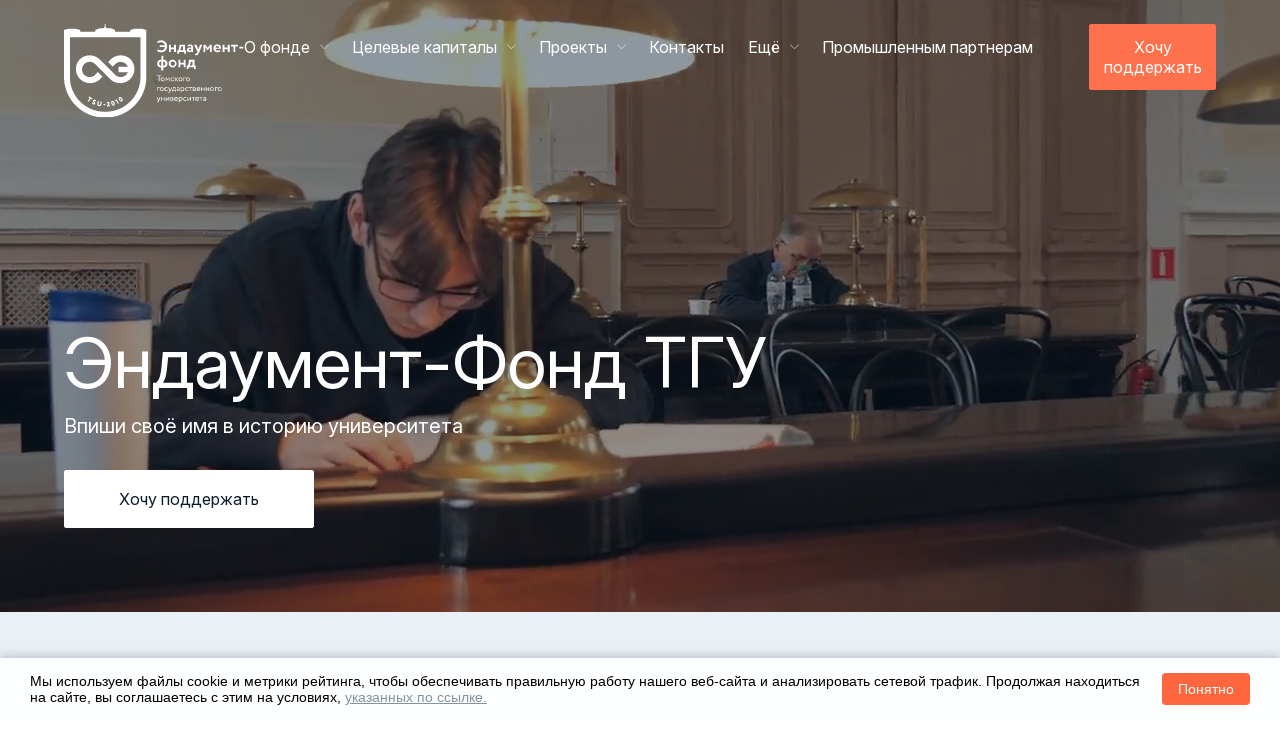

--- FILE ---
content_type: text/html; charset=UTF-8
request_url: https://fond.tsu.ru/?feed=comments-rss2
body_size: 18656
content:
    <!DOCTYPE html>
<html lang="ru">
    <head>
        <meta charset="utf-8"/>
<meta name="viewport" content="width=device-width, initial-scale=1.0">
<meta http-equiv="X-UA-Compatible" content="ie=edge"/>

<link rel="icon" type="image/png" href="/local/templates/.default/assets/img/favicon/favicon-96x96.png" sizes="96x96" />
<link rel="icon" type="image/svg+xml" href="/local/templates/.default/assets/img/favicon/favicon.svg" />
<link rel="shortcut icon" href="/local/templates/.default/assets/img/favicon/favicon.ico" />
<link rel="apple-touch-icon" sizes="180x180" href="/local/templates/.default/assets/img/favicon/apple-touch-icon.png" />
<meta name="apple-mobile-web-app-title" content="Фонд ТГУ" />
<link rel="manifest" href="/local/templates/.default/assets/img/favicon/site.webmanifest" />


<!--Метрика-->
        <meta http-equiv="Content-Type" content="text/html; charset=UTF-8" />
<meta name="robots" content="index, follow" />
<link href="/bitrix/cache/css/s1/main/template_66b1d7f6094de892ef04d8b6075cc4d1/template_66b1d7f6094de892ef04d8b6075cc4d1_v1.css?1765185046159605" type="text/css"  data-template-style="true" rel="stylesheet" />
<link rel="preconnect" href="https://fonts.googleapis.com">
<link rel="preconnect" href="https://fonts.gstatic.com" crossorigin>
<link href="https://fonts.googleapis.com/css2?family=Inter:opsz,wght@14..32,100..900&display=swap" rel="stylesheet">



        <title>ЭНДАУМЕНТ-ФОНД &#8212; Сайт Эндаумент Фонда Томского Государственного Университета</title>
    </head>

<body class="front-page">
    <div class="wrapper">
    <!-- Importing header -->
    <header class="header header--has-bg">
        <div class="container header__container ">
            <!-- Importing header top -->
            <div class="header__top d-flex align-items-start">
                <a href="javascript:void(0)"
                   class="header__logo-link">
                                            <img class="header__logo" src="/local/templates/.default/assets/img/logo-light.svg" alt="logo"/>
                                    </a>
                    <nav class="nav nav--desk d-none d-lg-flex">
        <ul class="menu menu--desk d-flex align-items-center">
                                                                                                                            <li class="menu__item menu__item-parent  ">
                            <a href="javascript:void(0)" class="menu__link ">
                                <span class="menu__link-text"> О фонде</span>
                                <svg class="icon icon-menu-arrow">
                                    <use xlink:href="#menu-arrow"></use>
                                </svg>
                            </a>
                                                        <ul class="menu__dropdown">
                                                                                                                                                                                        <li class="menu__dropdown-item ">
                            <a href="/about/" class="">
                                                                    <span class="menu__dropdown-link">Об Эндаументе ТГУ</span>
                                    <span class="menu__dropdown-desc">Цель фонда и его механизмы.</span>
                                                                                            </a>
                        </li>
                                                                                                                                                            <li class="menu__dropdown-item ">
                            <a href="/management-bodies/" class="">
                                                                    <span class="menu__dropdown-link">Органы управления</span>
                                    <span class="menu__dropdown-desc">Правление, Попечительский совет, команда.</span>
                                                                                            </a>
                        </li>
                                                                                                                                                            <li class="menu__dropdown-item ">
                            <a href="/documents/" class="">
                                                                    <span class="menu__dropdown-link">Документы и отчетность</span>
                                    <span class="menu__dropdown-desc">Юридические документы, финансовые планы и годовые отчеты.</span>
                                                                                            </a>
                        </li>
                                                                                                                                                            <li class="menu__dropdown-item ">
                            <a href="/reviews/" class="">
                                                                    <span class="menu__dropdown-link">Отзывы благополучателей</span>
                                    <span class="menu__dropdown-desc">Поддержка лучших традиций высшего экономического образования в ТГУ.</span>
                                                                                            </a>
                        </li>
                                                                                                                                                            <li class="menu__dropdown-item ">
                            <a href="/management-company/" class="">
                                                                    <span class="menu__dropdown-link">Управляющие компании</span>
                                    <span class="menu__dropdown-desc">Управляющие компании и аудиторская организация.</span>
                                                                                            </a>
                        </li>
                                                                                                                                                            <li class="menu__dropdown-item ">
                            <a href="/fond/" class="menu__link-single link-underline">
                                                                    Обзорная страница                                                                                            </a>
                        </li>
                                                                                    
                                        </ul></li>                                                                                                            <li class="menu__item menu__item-parent  ">
                            <a href="javascript:void(0)" class="menu__link ">
                                <span class="menu__link-text"> Целевые капиталы</span>
                                <svg class="icon icon-menu-arrow">
                                    <use xlink:href="#menu-arrow"></use>
                                </svg>
                            </a>
                                                        <ul class="menu__dropdown">
                                                                                                                                                                                        <li class="menu__dropdown-item ">
                            <a href="/target-capitals/pervyy-sibirskiy-universitet/" class="">
                                                                    <span class="menu__dropdown-link">Первый Сибирский университет</span>
                                    <span class="menu__dropdown-desc">Содействие ТГУ в реализации его миссии</span>
                                                                                            </a>
                        </li>
                                                                                                                                                            <li class="menu__dropdown-item ">
                            <a href="/target-capitals/khimiya-budushchego/" class="">
                                                                    <span class="menu__dropdown-link">Химия будущего</span>
                                    <span class="menu__dropdown-desc">Поддержка традиций высшего химического образования в ТГУ</span>
                                                                                            </a>
                        </li>
                                                                                                                                                            <li class="menu__dropdown-item ">
                            <a href="/target-capitals/fond-sotsialno-znachimykh-proektov/" class="">
                                                                    <span class="menu__dropdown-link">Фонд социально-значимых проектов</span>
                                    <span class="menu__dropdown-desc">Реализация социально значимой просветительской деятельности</span>
                                                                                            </a>
                        </li>
                                                                                                                                                            <li class="menu__dropdown-item ">
                            <a href="/target-capitals/lidery-budushchego/" class="">
                                                                    <span class="menu__dropdown-link">Лидеры будущего</span>
                                    <span class="menu__dropdown-desc">Поддержка лучших традиций высшего экономического образования в ТГУ</span>
                                                                                            </a>
                        </li>
                                                                                                                                                            <li class="menu__dropdown-item ">
                            <a href="/target-capitals/lidery-prava/" class="">
                                                                    <span class="menu__dropdown-link">Лидеры права</span>
                                    <span class="menu__dropdown-desc">Направлен на развитие юридического образования в ТГУ</span>
                                                                                            </a>
                        </li>
                                                                                                                                                            <li class="menu__dropdown-item ">
                            <a href="/target-capitals/basandai/" class="">
                                                                    <span class="menu__dropdown-link">БасандAI</span>
                                    <span class="menu__dropdown-desc">Развитие аналитики данных и проектов на основе ИИ в ТГУ</span>
                                                                                            </a>
                        </li>
                                                                                                                                                            <li class="menu__dropdown-item ">
                            <a href="/target-capitals/tgu-s-pelenok/" class="">
                                                                    <span class="menu__dropdown-link">ТГУ — с пеленок</span>
                                    <span class="menu__dropdown-desc">Поддержка лучших традиций дошкольного образования</span>
                                                                                            </a>
                        </li>
                                                                                                                                                            <li class="menu__dropdown-item ">
                            <a href="/target-capitals/potencial/" class="">
                                                                    <span class="menu__dropdown-link">Потенциал</span>
                                    <span class="menu__dropdown-desc">Инвестиции в развитие радиофизики и микроэлектроники ТГУ</span>
                                                                                                    <span class="menu__dropdown-status">Новый</span>
                                                            </a>
                        </li>
                                                                                                                                                            <li class="menu__dropdown-item ">
                            <a href="/target-capitals/energiya-znaniy/" class="">
                                                                    <span class="menu__dropdown-link">Энергия знаний</span>
                                    <span class="menu__dropdown-desc">Поддержка талантливых физиков и их научно-образовательных проектов</span>
                                                                                                    <span class="menu__dropdown-status">Новый</span>
                                                            </a>
                        </li>
                                                                                                                                                            <li class="menu__dropdown-item ">
                            <a href="/target-capitals/" class="menu__link-single link-underline">
                                                                    Обзорная страница                                                                                            </a>
                        </li>
                                                                                    
                                        </ul></li>                                                                                                            <li class="menu__item menu__item-parent menu__item--has-box ">
                            <a href="javascript:void(0)" class="menu__link ">
                                <span class="menu__link-text"> Проекты</span>
                                <svg class="icon icon-menu-arrow">
                                    <use xlink:href="#menu-arrow"></use>
                                </svg>
                            </a>
                                                        <div class="menu__dropdown menu__dropdown-box d-flex">
                                <ul class="">
                                                                                                                                                                                        <li class="menu__dropdown-item ">
                            <a href="/scholarships/" class="">
                                                                    <span class="menu__dropdown-link">Стипендии</span>
                                    <span class="menu__dropdown-desc">Стипендиальные программы и образовательные гранты.</span>
                                                                                            </a>
                        </li>
                                                                                                                                                            <li class="menu__dropdown-item ">
                            <a href="/projects/current-projects/" class="">
                                                                    <span class="menu__dropdown-link">Текущие проекты</span>
                                    <span class="menu__dropdown-desc">Актуальные проекты разной направленности.</span>
                                                                                            </a>
                        </li>
                                                                                                                                                            <li class="menu__dropdown-item ">
                            <a href="/projects/completed-projects/" class="">
                                                                    <span class="menu__dropdown-link">Завершенные проекты</span>
                                    <span class="menu__dropdown-desc">Закрытые проекты и их результаты.</span>
                                                                                            </a>
                        </li>
                                                                                                                                                            <li class="menu__dropdown-item ">
                            <a href="/projects/" class="menu__link-single link-underline">
                                                                    Обзорная страница                                                                                            </a>
                        </li>
                                                                                    
                                        </ul>
                                            <div class="menu__dropdown-col">
                            <a href="/projects/programma-poderzhki-sibirskogo-botanicheskogo-sada/"
                               class="menu__dropdown-project d-flex flex-column justify-content-between"
                               style="background-image: url('/upload/resize_cache/iblock/5a4/400_400_1/04c61ruvryes3je5lkt03wmlrjri32dl.jpg');"                            >
                                                                    <div class="d-flex justify-content-between align-items-start">
                                                                                                                            <span class="menu__dropdown-status">Новый</span>
                                                                            </div>
                                                                <div class="menu__dropdown-project-name">
                                    Программа поддержки Сибирского Ботанического Сада                                </div>
                            </a>
                        </div>
                                            </div></li>
                                                                                                            <li class="menu__item ">
                            <a href="/contacts/"
                               class="menu__link ">
                                <span class="menu__link-text">Контакты</span>
                            </a>
                        </li>
                                                                                                                                                            <li class="menu__item menu__item-parent  ">
                            <a href="javascript:void(0)" class="menu__link ">
                                <span class="menu__link-text"> Ещё</span>
                                <svg class="icon icon-menu-arrow">
                                    <use xlink:href="#menu-arrow"></use>
                                </svg>
                            </a>
                                                        <ul class="menu__dropdown">
                                                                                                                                                                                        <a href="/press/" class="">
                                                            <span class="menu__dropdown-link">Пресс-центр</span>
                                <span class="menu__dropdown-desc">Новости и фото-видео материалы.</span>
                                                    </a>
                        <ul>
                                                                                                                                                            <li class="menu__dropdown-item ">
                            <a href="/press/news/" class="">
                                                                    <span class="menu__dropdown-link">Новости</span>
                                    <span class="menu__dropdown-desc">Все самое важное о Фонде и Университете.</span>
                                                                                            </a>
                        </li>
                                                                                                                                                            <li class="menu__dropdown-item ">
                            <a href="/press/media/" class="">
                                                                    <span class="menu__dropdown-link">Медиа</span>
                                    <span class="menu__dropdown-desc">Мероприятия, интервью, презентации.</span>
                                                                                            </a>
                        </li>
                                                                                    
                                        </ul></li>                                                                                                            <a href="/maecenas/" class="">
                                                            <span class="menu__dropdown-link">Меценаты</span>
                                <span class="menu__dropdown-desc">Поддержка, двигающая науку вперёд</span>
                                                    </a>
                        <ul>
                                                                                                                                                            <li class="menu__dropdown-item ">
                            <a href="/maecenas/modern/" class="">
                                                                    <span class="menu__dropdown-link">Крупные жертвователи современности</span>
                                    <span class="menu__dropdown-desc">Сделавшие вклад в размере 1 000 000 рублей и более.</span>
                                                                                            </a>
                        </li>
                                                                                                                                                            <li class="menu__dropdown-item ">
                            <a href="https://mecenat.tsu.ru/" class="">
                                                                    <span class="menu__dropdown-link">Книга жертвователей</span>
                                    <span class="menu__dropdown-desc">Книга пожертвователей Томского государственного университета</span>
                                                                                            </a>
                        </li>
                                                                                                                                                            <li class="menu__dropdown-item ">
                            <a href="/maecenas/historical/" class="">
                                                                    <span class="menu__dropdown-link">История пожертвований</span>
                                    <span class="menu__dropdown-desc">Крупные доноры 19-го века и книга доноров.</span>
                                                                                            </a>
                        </li>
                                                                                    
                                        </ul></li>                                                                                                            <li class="menu__dropdown-item ">
                            <a href="https://quest.tsu.ru/" class="">
                                                                    <span class="menu__dropdown-link">VR-квест</span>
                                    <span class="menu__dropdown-desc">В поисках сокровища Университета</span>
                                                                                            </a>
                        </li>
                                                                                    
                                        </ul></li>                                                                                                            <li class="menu__item ">
                            <a href="/promyshlennym-partneram/"
                               class="menu__link ">
                                <span class="menu__link-text">Промышленным партнерам</span>
                            </a>
                        </li>
                                                                                        </ul>
    </nav>
    <a href="#offcanvas-menu" data-bs-toggle="offcanvas" aria-controls="offcanvas-menu"
       class="menu-link-open d-flex d-lg-none align-items-center">
        Меню
        <svg class="icon icon-menu-arrow">
            <use xlink:href="#menu-arrow"></use>
        </svg>
    </a>
                    <a class="btn btn-primary btn-sm d-none d-lg-inline-block" href="/support/" >
        Хочу поддержать
    </a>
            </div>
            <div class="header__bottom">
                <h1>Эндаумент-Фонд ТГУ</h1>                    <div class="header__bottom-desc-after">
        Впиши своё имя в&nbsp;историю университета
    </div>
                    <button class="btn btn-md btn--inverse js_scroll_block">
        Хочу поддержать
    </button>
            </div>
        </div>
            <div class="header__bg">
        <video class="header__bg-video" muted="" loop="" autoplay=""
       poster="/local/templates/.default/assets/img/video/front-video-poster.webp" playsinline="">
    <source src="/local/templates/.default/assets/img/video/front-video.mp4">
</video>
    </div>
    </header>

    <div class="b b-capitals b-slider b--bg-blue" data-swiper>
        <div class="b__inner">
            <div class="b__title b-capitals__title b__title--has-link container">
                    <span class="b__title-text">
        Целевые капиталы Фонда ТГУ
                    <span class="tooltip-icon d-inline-flex justify-content-center" data-bs-toggle="tooltip"
                  data-bs-title='Целевые капиталы подразделений - это современные “подушки безопасности”, которые факультеты могут использовать для ежегодного финансирования своей деятельности и своего развития. ' data-bs-placement="right">
            <i class="icon icon-question"></i>
          </span>
            </span>

                    <a class="b__title-link" href="/target-capitals/" >
        Все капиталы
    </a>
               <div class="swiper-buttons">
									<div class="swiper-button-prev"></div>
									<div class="swiper-button-next"></div>
							</div>
            </div>
                
    <div class="b__content">
        <div class="swiper">
            <div class="swiper-wrapper">
                                                        <a href="/target-capitals/pervyy-sibirskiy-universitet/" class="b__item swiper-slide"
                       id="bx_3218110189_55">
                                                    <div class="b__item-desc">
                                Целевой капитал №1                            </div>
                                                <div class="b__item-name">
                            Первый Сибирский университет                        </div>
                                                    <img class="b__item-img"
                                 src="/upload/resize_cache/iblock/b7d/600_600_1/t44ocuyuwvcmyfr8hpwa2rp0liffmtba.jpg"/>
                                                <div class="b__item-bg"></div>
                    </a>
                                                        <a href="/target-capitals/khimiya-budushchego/" class="b__item swiper-slide"
                       id="bx_3218110189_56">
                                                    <div class="b__item-desc">
                                Целевой капитал №2                            </div>
                                                <div class="b__item-name">
                            Химия будущего                        </div>
                                                    <img class="b__item-img"
                                 src="/upload/resize_cache/iblock/9eb/600_600_1/5a4ff647uwgt5vv6bdnl2l9zz1o6xymk.jpg"/>
                                                <div class="b__item-bg"></div>
                    </a>
                                                        <a href="/target-capitals/fond-sotsialno-znachimykh-proektov/" class="b__item swiper-slide"
                       id="bx_3218110189_57">
                                                    <div class="b__item-desc">
                                Целевой капитал №3                            </div>
                                                <div class="b__item-name">
                            Фонд социально-значимых проектов                        </div>
                                                    <img class="b__item-img"
                                 src="/upload/resize_cache/iblock/b81/600_600_1/pwxkrwes5852o68rhhjzbc8t8ovr6kp9.jpg"/>
                                                <div class="b__item-bg"></div>
                    </a>
                                                        <a href="/target-capitals/lidery-budushchego/" class="b__item swiper-slide"
                       id="bx_3218110189_58">
                                                    <div class="b__item-desc">
                                Целевой капитал №4                            </div>
                                                <div class="b__item-name">
                            Лидеры будущего                        </div>
                                                    <img class="b__item-img"
                                 src="/upload/resize_cache/iblock/3af/600_600_1/ur805dqz5f0yjabdq7w1pyjdjaoyeid7.jpg"/>
                                                <div class="b__item-bg"></div>
                    </a>
                                                        <a href="/target-capitals/lidery-prava/" class="b__item swiper-slide"
                       id="bx_3218110189_59">
                                                    <div class="b__item-desc">
                                Целевой капитал №5                            </div>
                                                <div class="b__item-name">
                            Лидеры права                        </div>
                                                    <img class="b__item-img"
                                 src="/upload/resize_cache/iblock/fef/600_600_1/orm0ancxo2h167m68ixxfl3xgxcxj4z7.jpg"/>
                                                <div class="b__item-bg"></div>
                    </a>
                                                        <a href="/target-capitals/basandai/" class="b__item swiper-slide"
                       id="bx_3218110189_60">
                                                    <div class="b__item-desc">
                                Целевой капитал №6                            </div>
                                                <div class="b__item-name">
                            БасандAI                        </div>
                                                    <img class="b__item-img"
                                 src="/upload/resize_cache/iblock/51c/600_600_1/3dj8pm8aqtp1c5ffxmw85nxt4qjc3x5d.jpg"/>
                                                <div class="b__item-bg"></div>
                    </a>
                                                        <a href="/target-capitals/tgu-s-pelenok/" class="b__item swiper-slide"
                       id="bx_3218110189_162">
                                                    <div class="b__item-desc">
                                Целевой капитал № 7                            </div>
                                                <div class="b__item-name">
                            ТГУ — с пеленок                        </div>
                                                    <img class="b__item-img"
                                 src="/upload/resize_cache/iblock/3bd/600_600_1/wsdf0d4cp1va292r4nkvoa2y8cvb9fr3.jpg"/>
                                                <div class="b__item-bg"></div>
                    </a>
                                                        <a href="/target-capitals/potencial/" class="b__item swiper-slide"
                       id="bx_3218110189_638">
                                                    <div class="b__item-desc">
                                Целевой капитал №8                            </div>
                                                <div class="b__item-name">
                            Потенциал                        </div>
                                                    <img class="b__item-img"
                                 src="/upload/resize_cache/iblock/560/600_600_1/na8q0ozrux0w2tyuacrjj1oohxpm4qkp.png"/>
                                                <div class="b__item-bg"></div>
                    </a>
                                                        <a href="/target-capitals/energiya-znaniy/" class="b__item swiper-slide"
                       id="bx_3218110189_639">
                                                    <div class="b__item-desc">
                                Целевой капитал №9                            </div>
                                                <div class="b__item-name">
                            Энергия знаний                        </div>
                                                    <img class="b__item-img"
                                 src="/upload/resize_cache/iblock/95c/600_600_1/l8xhthntpdpbz9x6umxc8qfnfm8bl12k.jpg"/>
                                                <div class="b__item-bg"></div>
                    </a>
                            </div>
                            <div class="swiper-scrollbar swiper-scrollbar-horizontal">
                    <div class="swiper-scrollbar-drag"></div>
                </div>
                    </div>
    </div>

        </div>
    </div>
    <div class="b b-how-works b--bg-blue b--has-line">
        <div class="container">
            <div class="b__inner">
                <div class="b__title b-how-works__title b__title--has-link">
                        <span class="b__title-text">
        Объясняем, как работает Фонд ТГУ
    </span>
                        <a class="b__title-link" href="/about/" >
        Подробнее о фонде
    </a>
                </div>
                <div class="b__content b-how-works__content">
                    <div class="b-how-works__line"></div>
                        <div class="row b-how-works__row">
                                <div class="col-12 col-md-6 col-lg b-how-works__col" id="bx_651765591_63">
                <div class="b-how-works__step d-flex flex-row flex-lg-column">
                                            <img class="b-how-works__step-img" src="/upload/iblock/e5c/6qor6q6bb1tcnc1oqb3z0gz7jkyg7dyg.svg"/>
                                        <div class="b-how-works__step-box">
                        <div class="b-how-works__step-title">Взносы</div>
                                                    <div class="b-how-works__step-text">
                                Поступают от студентов, друзей, выпускников и  меценатов                            </div>
                                            </div>
                </div>
            </div>

                                <div class="col-12 col-md-6 col-lg b-how-works__col" id="bx_651765591_64">
                <div class="b-how-works__step d-flex flex-row flex-lg-column">
                                            <img class="b-how-works__step-img" src="/upload/iblock/dbd/6c04roppctdd0gh29rjo6c99nteagg7t.svg"/>
                                        <div class="b-how-works__step-box">
                        <div class="b-how-works__step-title">Целевые капиталы</div>
                                                    <div class="b-how-works__step-text">
                                Пожертвования поступают в целевые капиталы                            </div>
                                            </div>
                </div>
            </div>

                                <div class="col-12 col-md-6 col-lg b-how-works__col" id="bx_651765591_65">
                <div class="b-how-works__step d-flex flex-row flex-lg-column">
                                            <img class="b-how-works__step-img" src="/upload/iblock/22a/ipg03g2v3xdwgwrdgp7pozfmfwlezan0.svg"/>
                                        <div class="b-how-works__step-box">
                        <div class="b-how-works__step-title">Управляющие компании</div>
                                                    <div class="b-how-works__step-text">
                                Капитал направляется в инвестиционные инструменты                            </div>
                                            </div>
                </div>
            </div>

                                <div class="col-12 col-md-6 col-lg b-how-works__col" id="bx_651765591_66">
                <div class="b-how-works__step d-flex flex-row flex-lg-column">
                                            <img class="b-how-works__step-img" src="/upload/iblock/966/e2gf2ulwfdoinsbb4y1s84gn0wlr6xm2.svg"/>
                                        <div class="b-how-works__step-box">
                        <div class="b-how-works__step-title">Ежегодный доход</div>
                                                    <div class="b-how-works__step-text">
                                Распределяется на финансирование проектов ТГУ                            </div>
                                            </div>
                </div>
            </div>

                                <div class="col-12 col-md-6 col-lg b-how-works__col" id="bx_651765591_67">
                <div class="b-how-works__step d-flex flex-row flex-lg-column">
                                            <img class="b-how-works__step-img" src="/upload/iblock/e66/9wf45oqv9onjm74z9hpjnorc07k6w9dl.svg"/>
                                        <div class="b-how-works__step-box">
                        <div class="b-how-works__step-title">Проекты ТГУ</div>
                                                    <div class="b-how-works__step-text">
                                За счет дохода от целевых капиталов можно
                                    финансировать любую уставную деятельность университета                            </div>
                                            </div>
                </div>
            </div>

            </div>

                        <button class="btn btn-primary btn-md btn--full-w-mob js_scroll_block">
        Хочу поддержать
    </button>
                </div>
            </div>
        </div>
    </div>
        <div class="b b-charts b--has-line b--bg-blue" data-b-charts>
        <div class="container">
            <div class="b__inner">
                <div class="b__content b-charts__content">

                                                                    <div class="b-charts__box d-flex flex-column"
                             id="bx_1373509569_68">
                                                            <div class="b-charts__box-current">
                                    Текущий объем<br>
                                    <span class="b-charts__box-current-data">230</span><br>
                                    млн ₽                                </div>
                                                        <div class="b-charts__box-doughunt">
                                <canvas id="chartDoughnut" class="b-charts__doughnut" height="250" width="250"
                                        data-percent="46"></canvas>
                                                                    <img class="b-charts__box-logo"
                                         src="/upload/resize_cache/iblock/884/120_120_1/g2hid1qq4i1dwps1kcr6sdqsq915nu6v.png"
                                         alt="sign"/>
                                                            </div>

                            <div class="d-flex flex-column flex-lg-row justify-content-between align-items-lg-end mt-auto">
                                                                    <div>
                                        Цель
                                        <div class="b-charts__box-data">
                                            <span class="b-charts__box-sum">500</span>
                                                                                            <span class="b-charts__box-numerals"> млн ₽</span>
                                                                                    </div>
                                    </div>
                                                                                                    <a href="/" class="btn btn-primary btn-sm js_scroll_block">
                                        Внести свой вклад                                    </a>
                                                            </div>

                        </div>
                                                                                                                                                                    <div id="bx_1373509569_69" class="b-charts__box d-flex flex-column justify-content-between
                            flex-lg-row ">
                                                                <div class="b-charts__box-col d-flex flex-column justify-content-between">
                                                                        <div class="b-charts__box-title">
                                        Доход эндаумента                                                                            </div>
                                                                            <div class="b-charts__box-data">
                                            <span class="b-charts__box-sum">
                                                <span>30</span>
                                                                                                   <span>+</span>
                                                                                            </span>
                                                                                        <span class="b-charts__box-numerals">млн ₽</span>
                                                                                    </div>
                                                                                                        </div>
                                                                                                <div class="b-charts__box-col d-none d-lg-flex flex-column justify-content-between">
                                                                                    <div class="b-charts__box-chart-title text-right">
                                                 Динамика увеличения<br>
«тела» целевого капитала                                            </div>
                                                                                                                            <div class="b-charts__box-chart-content">
                                                <canvas id="chartLinear" class="b-charts__linear" data-years="2017,2018,2019,2020,2021,2022,2023,2024" data-amounts="18.99,35.82,38,43,156,169,190,208,NaN"></canvas>                                            </div>
                                                                            </div>
                                                            </div>
                                                                                                                            <div id="bx_1373509569_70" class="b-charts__box d-flex flex-column justify-content-between
                            ">
                                                                    <div class="b-charts__box-title">
                                        Переданные в ТГУ средства                                                                            </div>
                                                                            <div class="b-charts__box-data">
                                            <span class="b-charts__box-sum">
                                                <span>21</span>
                                                                                                   <span>+</span>
                                                                                            </span>
                                                                                        <span class="b-charts__box-numerals">млн ₽</span>
                                                                                    </div>
                                                                                                                                    </div>
                                                                                                                            <div id="bx_1373509569_71" class="b-charts__box d-flex flex-column justify-content-between
                            ">
                                                                    <div class="b-charts__box-title">
                                        Благополучателей                                                                            </div>
                                                                            <div class="b-charts__box-data">
                                            <span class="b-charts__box-sum">
                                                <span>600</span>
                                                                                                   <span>+</span>
                                                                                            </span>
                                                                                    </div>
                                                                                                                                    </div>
                                            
                </div>
            </div>
        </div>

    </div>





            <div class="b b-multimedia">
                            <div class="container b__content d-flex align-items-end">
                    <img class="b-multimedia__logo" src="/local/templates/.default/assets/img/logo-block-white.svg" alt="logo in block"/>
                </div>
                        <div class="b-multimedia__bg-container">
                <video class=" b-multimedia__bg-video" muted="" loop="" autoplay=""
                       poster="/local/templates/.default/assets/img/video/about-video-poster.webp" playsinline="">
                    <source src="/local/templates/.default/assets/img/video/about-video.mp4">
                </video>
            </div>
        </div>
        <div class="b b-projects b-slider" data-swiper>
        <div class="b__inner ">
            <div class="b__title b__title--has-link container">
                    <span class="b__title-text">
        Текущие проекты
                    <span class="tooltip-icon d-inline-flex justify-content-center" data-bs-toggle="tooltip"
                  data-bs-title='Текущие проекты фонда — это незавершенные проекты фонда, которые вы можете поддержать.' data-bs-placement="right">
            <i class="icon icon-question"></i>
          </span>
            </span>

                    <a class="b__title-link" href="/projects/" >
        Все проекты
    </a>
                <div class="swiper-buttons">
	<div class="swiper-button-prev"></div>
	<div class="swiper-button-next"></div>
</div>
            </div>
                    <div class="b__content">
        <div class="swiper">
            <div class="swiper-wrapper">
                                                        <!-- Slides -->
                    <a href="/projects/malaya-planeta-asteroid-tomskuniver/" class="b__item swiper-slide"
                       id="bx_3485106786_654">
                                                <div class="b__item-name">
                            Малая планета (астероид) TOMSKUNIVER                        </div>
                                                    <img class="b__item-img"
                                 src="/upload/resize_cache/iblock/aa8/600_600_1/4rk5zpjeq9vcpj517eafii5vnt2v3l29.png"/>
                                                <div class="b__item-bg"></div>
                    </a>
                                                        <!-- Slides -->
                    <a href="/projects/sozdanie-sistemy-podderzhki-i-razvitiya-muzeev-i-nauchnoy-biblioteki-tomskogo-gosudarstvennogo-unive/" class="b__item swiper-slide"
                       id="bx_3485106786_36">
                                                <div class="b__item-name">
                             Создание системы поддержки и развития музеев и Научной библиотеки Томского государственного университета                        </div>
                                                    <img class="b__item-img"
                                 src="/upload/resize_cache/iblock/99c/600_600_1/5co7qb45eu53gaj7mgm6zs1qab0lo5rm.jpg"/>
                                                <div class="b__item-bg"></div>
                    </a>
                                                        <!-- Slides -->
                    <a href="/projects/podderzhka-obrazovaniya-v-oblasti-iskusstva-i-kultury-v-tgu/" class="b__item swiper-slide"
                       id="bx_3485106786_35">
                                                <div class="b__item-name">
                            Поддержка образования в области искусства и культуры в ТГУ                        </div>
                                                    <img class="b__item-img"
                                 src="/upload/resize_cache/iblock/2cd/600_600_1/36v0qwkaegq2h2htsjbilv7ny12zmcdr.jpg"/>
                                                <div class="b__item-bg"></div>
                    </a>
                                                        <!-- Slides -->
                    <a href="/projects/podderzhka-studentov-i-aspirantov-tgu-iz-inostrannykh-gosudarstv/" class="b__item swiper-slide"
                       id="bx_3485106786_34">
                                                <div class="b__item-name">
                            Поддержка студентов и аспирантов ТГУ из иностранных государств                        </div>
                                                    <img class="b__item-img"
                                 src="/upload/iblock/137/nq299d4gjwd9qtcea1ptb9s3kjb2g8qq.png"/>
                                                <div class="b__item-bg"></div>
                    </a>
                                                        <!-- Slides -->
                    <a href="/projects/programma-poderzhki-sibirskogo-botanicheskogo-sada/" class="b__item swiper-slide"
                       id="bx_3485106786_33">
                                                <div class="b__item-name">
                            Программа поддержки Сибирского Ботанического Сада                        </div>
                                                    <img class="b__item-img"
                                 src="/upload/resize_cache/iblock/9be/600_600_1/p2likv73cwk5elh2xx9v2715f1ytr953.jpg"/>
                                                <div class="b__item-bg"></div>
                    </a>
                
            </div>
                            <!-- scrollbar -->
                <div class="swiper-scrollbar swiper-scrollbar-horizontal">
                    <div class="swiper-scrollbar-drag"></div>
                </div>
                    </div>
    </div>

        </div>
    </div>
    <div class="b b-student-support b--has-line container">
        <div class="b__inner">
            <div class="b__content">
                <div class="row justify-content-lg-between">
                    <div class="col-12 col-md-6 col-lg-auto d-flex flex-column justify-content-lg-center">
                            <div class="b-student-support__title">
        Поддержка студентов
    </div>
                            <div class="b-student-support__text">
        Фонд ТГУ играет важную роль в развитии навыков студентов.
    </div>
                            <a class="btn btn-dark btn-md" href="/scholarships/" >
        Смотреть стипендии
    </a>
                    </div>
                        <div class="col-12 col-md-6 col-lg-auto b-student-support__grid text-right">
                                                            <img id="bx_3099439860_72"
                     class="b-student-support__img b-student-support__img-1"
                     src="/upload/iblock/b34/o4ct9kuy8o3whs7ux7f1r1num0dnamjv.jpg"
                     alt="1"/>
                                    <div class="b-student-support__info d-none d-xl-block">
                            <div class="b-student-support__info-text d-lg-inline-block">
        580+ стипендиатов    </div>
                    </div>
                                                                                <img id="bx_3099439860_73"
                     class="b-student-support__img b-student-support__img-2"
                     src="/upload/resize_cache/iblock/4f5/400_400_1/i8w2mugf9em7ad68zjhb3zbntopuad78.jpg"
                     alt="2"/>
                                                                                <img id="bx_3099439860_74"
                     class="b-student-support__img b-student-support__img-3"
                     src="/upload/resize_cache/iblock/f32/400_400_1/en6b8p0l1m19mkzv09p0n2ypna2khp51.jpg"
                     alt="3"/>
                                        </div>



                </div>
            </div>
        </div>
    </div>
    <div class="b b-news b--has-line container">
        <div class="b__inner">
            <div class="b__title b__title--has-link">
                <span class="b__title-text">Пресс-центр</span>
                <a href="/press/" class="b__title-link">Показать все</a>
            </div>


            <div class="b__content">
                    <div class="row b-news__row">
                
                        <div class="col-12 col-lg-6 b-news__col"
                 id="bx_565502798_933">
                <a href="/press/news/kapitaly/tselevoy-kapital-2-khimiya-budushchego-tgu-podderzhala-kompaniya-aptos/" class="news news--big">
                                            <div class="news__media">
                            <img class="news__img"
                                 src="/upload/resize_cache/iblock/7c1/700_700_1/nud9esukgbofhnp0nrchntw9ifzxgngs.jpg"/>
                        </div>
                                        <div class="news__info">
                                                    <div class="news__tag">Капиталы</div>
                                                <div class="news__title">
                            Целевой капитал № 2 «Химия будущего» ТГУ поддержала компания «АПТОС»                        </div>
                        <div class="news__date">
                            22 Январь 2026                        </div>
                    </div>
                </a>
            </div>
        
                        <div class="col-12 col-lg-3 b-news__col"
                 id="bx_565502798_920">
                <a href="/press/news/meropriyatiya/dorogie-druzya-partnyery-metsenaty-kollegi-i-studenty/" class="news ">
                                            <div class="news__media">
                            <img class="news__img"
                                 src="/upload/resize_cache/iblock/9b9/700_700_1/jyb26pglf3ncjyr2yl9x1uebq9jwb1x4.jpg"/>
                        </div>
                                        <div class="news__info">
                                                    <div class="news__tag">Мероприятия</div>
                                                <div class="news__title">
                            Дорогие друзья, партнёры, меценаты, коллеги и студенты!                        </div>
                        <div class="news__date">
                            31 Декабрь 2025                        </div>
                    </div>
                </a>
            </div>
        
                        <div class="col-12 col-lg-3 b-news__col"
                 id="bx_565502798_911">
                <a href="/press/news/kapitaly/sovokupnyy-investitsionnyy-dokhod-endaument-fonda-tgu-vyros-vdvoe-za-2025-god/" class="news ">
                                            <div class="news__media">
                            <img class="news__img"
                                 src="/upload/resize_cache/iblock/7a1/700_700_1/n6vkp3keq1fw3h74ph1vcwivbwgdger4.jpg"/>
                        </div>
                                        <div class="news__info">
                                                    <div class="news__tag">Капиталы</div>
                                                <div class="news__title">
                            Совокупный инвестиционный доход Эндаумент-фонда ТГУ вырос вдвое за 2025 год                        </div>
                        <div class="news__date">
                            30 Декабрь 2025                        </div>
                    </div>
                </a>
            </div>
            </div>

            </div>
        </div>
    </div>
    
<div class="b b-form b--has-line container block_support">
    <div class="b__inner">
        <div class="b__content b-form__content">
            <form name="formSupport" class="form b-form__form js-form_payment" data-form>
                <div class="row mx-0">
                    <div class="col-12 col-md-6 col-lg form__col-1">
                        <div class="form__slogan">
                                                                                        <div class="form__slogan-text" data-form-slogan="0">
                                    Здесь вы можете вписать свое имя в историю Томского государственного университета                                </div>
                                                                                            <div class="form__slogan-text" data-form-slogan="1">
                                    Даже небольшое пожертвование в целевой капитал позволит воплотить ваши благородные идеи в реальность                                </div>
                                                                                            <div class="form__slogan-text" data-form-slogan="2">
                                    Так, вы примете участие в запуске значимых изменений, внося пожертвование в «вечный» капитал                                </div>
                                                                                            <div class="form__slogan-text" data-form-slogan="3">
                                    Ваше имя будет внесено в современную книгу меценатов университета                                </div>
                                                                                    </div>
                        <div class="js_form__documents d-none">
                            <img class="form__qr-img js-img_qr" src="" alt="" width="150" height="150">
                            <div class="form__qr-title">
                                Пополнение по QR-коду<br>
                                с помощью Системы Быстрых Платежей
                            </div>
                            <div class="form__documents"></div>
                        </div>
                    </div>

                    <div class="col-12 col-md-6 col-lg form__col-2 d-flex flex-column">

                        <div class="form__steps d-flex justify-content-between">

                            <div class="form__step">
                                <div class="form__step-inner d-flex flex-column">
                                    <i class="icon icon-calc"></i>
                                    <span class="form__step-name">Сумма</span>
                                </div>
                            </div>

                            <div class="form__step">
                                <div class="form__step-inner d-flex flex-column">
                                    <i class="icon icon-case"></i>
                                    <span class="form__step-name">Капитал</span>
                                </div>
                            </div>

                            <div class="form__step">
                                <div class="form__step-inner d-flex flex-column">
                                    <i class="icon icon-mail"></i>
                                    <span class="form__step-name">Контакты</span>
                                </div>
                            </div>

                            <div class="form__step">
                                <div class="form__step-inner d-flex flex-column">
                                    <i class="icon icon-card"></i>
                                    <span class="form__step-name">Оплата</span>
                                </div>
                            </div>

                        </div>

                        <div class="form__content" data-form-step="1">
                            <div class="form__item">
                                <label class="form__label">Сумма взноса</label>
                                <input type="number" value="100" name="sum"
                                       class="form__input form__input--big" data-sum-input data-form-input="sum"/>
                            </div>
                            <div class="form__item form__sum-list d-flex align-items-stretch">
                                                                                                    <span class="form__sum-list-item active"
                                          data-sum="100">
                                        ₽ 100                                    </span>
                                                                    <span class="form__sum-list-item "
                                          data-sum="1000">
                                        ₽ 1000                                    </span>
                                                                    <span class="form__sum-list-item "
                                          data-sum="10000">
                                        ₽ 10000                                    </span>
                                                                    <span class="form__sum-list-item "
                                          data-sum="100000">
                                        ₽ 100000                                    </span>
                                                            </div>

                            <div class="form__item">
                                <label class="form__label">Тип платежа</label>
                                <div class="form__radios d-flex align-content-stretch">
                                    <div class="form__radio">
                                        <input class="form__radio-input d-none" id="typeOnce" type="radio"
                                               name="typePayment" value="Разовый" checked/>
                                        <label class="form__radio-label" for="typeOnce">Разовый</label>
                                    </div>
                                    <div class="form__radio">
                                        <input class="form__radio-input d-none" id="typeRegularly" type="radio"
                                               name="typePayment" value="Ежемесячный"/>
                                        <label class="form__radio-label" for="typeRegularly">Ежемесячный</label>
                                    </div>
                                </div>
                            </div>
                        </div>

                        <div class="form__content form__content--has-scroll" data-form-step="2">

                            <div class="form__label">
                                Выберите целевой капитал
                            </div>
                            <div class="form__content-inner">

                                <div class="form__radios form__radios-capital">
                                                                                                                <div class="form__radio form__radio-capital">
                                            <input class="form__radio-input js-change_capital d-none"
                                                   id="capital-331" type="radio"
                                                   name="choiseCapital" data-id="331"
                                                   value="Первый Сибирский университет (общий)" checked/>
                                            <label class="form__radio-label" for="capital-331"
                                                   style="background-image:url(/upload/iblock/d12/q355r1qs4u31mharf5c51bvfxgfacfen.jpg);">
                                                <span>Первый Сибирский университет (общий)</span>
                                            </label>
                                        </div>
                                                                            <div class="form__radio form__radio-capital">
                                            <input class="form__radio-input js-change_capital d-none"
                                                   id="capital-332" type="radio"
                                                   name="choiseCapital" data-id="332"
                                                   value="Химия будущего (ХФ)" />
                                            <label class="form__radio-label" for="capital-332"
                                                   style="background-image:url(/upload/iblock/ce5/jueg1esieioc5xwmrkfpmjztm4at3dez.jpg);">
                                                <span>Химия будущего (ХФ)</span>
                                            </label>
                                        </div>
                                                                            <div class="form__radio form__radio-capital">
                                            <input class="form__radio-input js-change_capital d-none"
                                                   id="capital-333" type="radio"
                                                   name="choiseCapital" data-id="333"
                                                   value="Фонд социально-значимых проектов (общий)" />
                                            <label class="form__radio-label" for="capital-333"
                                                   style="background-image:url(/upload/iblock/da8/o604pr33ibqr0r5xcw3jfse8azz5svil.jpg);">
                                                <span>Фонд социально-значимых проектов (общий)</span>
                                            </label>
                                        </div>
                                                                            <div class="form__radio form__radio-capital">
                                            <input class="form__radio-input js-change_capital d-none"
                                                   id="capital-334" type="radio"
                                                   name="choiseCapital" data-id="334"
                                                   value="Лидеры будущего (ИЭМ)" />
                                            <label class="form__radio-label" for="capital-334"
                                                   style="background-image:url(/upload/iblock/f4d/xseegjp7atf8pztv2a6ykgl6y85bvqcn.jpg);">
                                                <span>Лидеры будущего (ИЭМ)</span>
                                            </label>
                                        </div>
                                                                            <div class="form__radio form__radio-capital">
                                            <input class="form__radio-input js-change_capital d-none"
                                                   id="capital-335" type="radio"
                                                   name="choiseCapital" data-id="335"
                                                   value="Лидеры права (ЮИ)" />
                                            <label class="form__radio-label" for="capital-335"
                                                   style="background-image:url(/upload/iblock/d31/8xg1dcvy062wefsidpcif4vh7mt8lqca.jpg);">
                                                <span>Лидеры права (ЮИ)</span>
                                            </label>
                                        </div>
                                                                            <div class="form__radio form__radio-capital">
                                            <input class="form__radio-input js-change_capital d-none"
                                                   id="capital-336" type="radio"
                                                   name="choiseCapital" data-id="336"
                                                   value="БасандAI (ИАБД)" />
                                            <label class="form__radio-label" for="capital-336"
                                                   style="background-image:url(/upload/iblock/55d/2h1utaf4wjviz726iyhyypkto5nug3qe.jpg);">
                                                <span>БасандAI (ИАБД)</span>
                                            </label>
                                        </div>
                                                                            <div class="form__radio form__radio-capital">
                                            <input class="form__radio-input js-change_capital d-none"
                                                   id="capital-490" type="radio"
                                                   name="choiseCapital" data-id="490"
                                                   value="ТГУ —  с пеленок (ДС №49)" />
                                            <label class="form__radio-label" for="capital-490"
                                                   style="background-image:url(/upload/iblock/02f/fok5c72lxaxdrh6vhqvs0r6brq1om9ar.jpg);">
                                                <span>ТГУ —  с пеленок (ДС №49)</span>
                                            </label>
                                        </div>
                                                                            <div class="form__radio form__radio-capital">
                                            <input class="form__radio-input js-change_capital d-none"
                                                   id="capital-640" type="radio"
                                                   name="choiseCapital" data-id="640"
                                                   value="Потенциал (РФФ)" />
                                            <label class="form__radio-label" for="capital-640"
                                                   style="background-image:url(/upload/iblock/7ec/525qoiirau027j280qjd1ci5u8px13p6.jpg);">
                                                <span>Потенциал (РФФ)</span>
                                            </label>
                                        </div>
                                                                            <div class="form__radio form__radio-capital">
                                            <input class="form__radio-input js-change_capital d-none"
                                                   id="capital-641" type="radio"
                                                   name="choiseCapital" data-id="641"
                                                   value="Энергия знаний (ФФ)" />
                                            <label class="form__radio-label" for="capital-641"
                                                   style="background-image:url(/upload/iblock/1d0/4vob5i35e2342pzngwjz26rh3devb7eh.jpg);">
                                                <span>Энергия знаний (ФФ)</span>
                                            </label>
                                        </div>
                                                                    </div>
                            </div>
                        </div>

                        <div class="form__content form__content--has-scroll" data-form-step="3">
                            <label class="form__label">Контактные данные</label>
                            <div class="form__content-inner">
                                <div class="form__item">
                                    <input type="text" class="form__input" placeholder="ФИО" name="fio" value=""
                                           data-form-input="name"/>
                                </div>
                                <div class="form__item">
                                    <input type="email" class="form__input" placeholder="Email" name="email" value=""
                                           data-form-input="email"/>
                                </div>
                                <div class="form__item">
                                    <input type="tel" class="form__input" placeholder="Телефон" name="phone" value=""
                                           data-form-input="phone"/>
                                </div>
                                <div class="form__item">
                                    <textarea class="form__textarea" placeholder="Ваши пожелания" name="comments"
                                              data-form-input="info"></textarea>
                                </div>
                            </div>
                        </div>


                        <div class="form__content " data-form-step="4">
                            <div class="form__item">Проверьте выбранные опции и перейдите к процессу оплаты.</div>
                            <div class="form__content-inner">
                                <div class="form__content-info">
                                    <div class="form__label form__label-info">
                                        Сумма взноса
                                    </div>
                                    <div class="form__label d-flex">
                                        <span>
                                            <span data-form-result="sum"></span>
                                            <span>₽</span>
                                        </span>
                                        <span>
                                            &nbsp;-&nbsp;
                                        </span>
                                        <span>
                                            <span data-form-result="typePayment"></span>
                                            <span class="mr-8">платеж</span>
                                        </span>
                                        <a href="#" data-form-show-step="3">Изменить</a>
                                    </div>

                                </div>
                                <div class="form__content-info">
                                    <div class="form__label form__label-info">Выбранный целевой капитал</div>
                                    <div class="form__label d-flex">
                                        <div class="mr-8" data-form-result="choiseCapital"></div>
                                        <a href="#" data-form-show-step="2">Изменить</a>
                                    </div>
                                </div>
                                <div class="form__content-info js-project_div_new">
                                    <div class="form__label form__label-info">Выберите проект поддержки</div>
                                    <input name="project-support" type="text"
                                           value="Пожертвование на пополнение целевого капитала Томского государственного университета"
                                           hidden data-form-project/>
                                    <div class="form__select" data-form-select="">
                                        <div class="form__select-label" data-form-select-label>
                                            <span class="form__select-label-text" data-form-select-label-text>
                                                Пожертвование на пополнение целевого капитала Томского государственного университета
                                            </span>
                                            <svg class="icon form__select-icon">
                                                <use xlink:href="#menu-arrow"></use>
                                            </svg>
                                        </div>
                                        <div class="form__select-options js-project_option_new" data-form-select-options>
                                           
                                        </div>


                                    </div>
                                </div>
                            </div>
                        </div>

                        <div class="form__actions-approval d-none">
                                                            <div class="form-agreement">
                                    <input type="checkbox" name="acceptance_terms" id="acceptance_terms" checked>
                                    <label for="acceptance_terms">Даю согласие с условиями <a href="#" target="_blank">оферты</a>, договора пожертвования и <a href="/upload/пользовательское-соглашение.pdf" target="_blank">обработки персональных данных</a> в соответствии с <a href="/upload/политика-конфиденциальности-Фонд.pdf" target="_blank">политикой о конфиденциальности</a></label>
                                </div>
                                                                                        <div class="form-agreement">
                                    <input type="checkbox" name="consent_publish" id="consent_publish" value="Y"
                                           checked>
                                    <label for="consent_publish">Даю согласие публиковать мое имя в списке дарителей</label>
                                </div>
                                                    </div>
                        <div class="form__actions d-flex flex-column flex-lg-row-reverse justify-content-between align-items-center">

                            <button type="button" class="btn btn-primary btn-sm btn--full-w-mob form__btn"
                                    data-form-btn-next>Далее
                            </button>
                            <div class="form__actions-links d-flex">
                                <a href="#offcanvas-requisites" class="form__btn-link" data-bs-toggle="offcanvas"
                                   aria-controls="offcanvas-requisites">Реквизиты</a>
                            </div>
                            <img src="/local/templates/.default/assets/img/img/cards.svg" class="form__actions-img"/>
                            <div href="#" class="form__btn-back js-form__btn-back d-none" data-form-btn-prev>Назад</div>
                        </div>

                    </div>
                </div>
            </form>
        </div>
    </div>
</div>	 <div class="offcanvas offcanvas-end" tabindex="-1" id="offcanvas-requisites"
     aria-labelledby="offcanvas-requisites-label">
    <div class="offcanvas-header">
        <button type="button" class="btn-close" data-bs-dismiss="offcanvas" aria-label="Close">
            <svg width="24" height="24" viewBox="0 0 24 24" fill="none" xmlns="http://www.w3.org/2000/svg">
                <path d="M6.4 19L5 17.6L10.6 12L5 6.4L6.4 5L12 10.6L17.6 5L19 6.4L13.4 12L19 17.6L17.6 19L12 13.4L6.4 19Z"
                      fill="black"/>
            </svg>
        </button>
    </div>
    <div class="offcanvas-body">
        <div class="h2 mb-4">Реквизиты</div>
        <div class="table js-table_requisites">
                                                <div class="row table__row">
                        <div class="col-12 col-sm-6 table__col">Банк получателя</div>
                        <div class="col-12 col-sm-6 table__col">Филиал Банка ГПБ (АО) в г. Томске </div>
                    </div>
                                    <div class="row table__row">
                        <div class="col-12 col-sm-6 table__col">ИНН </div>
                        <div class="col-12 col-sm-6 table__col">7744001497</div>
                    </div>
                                    <div class="row table__row">
                        <div class="col-12 col-sm-6 table__col">КПП </div>
                        <div class="col-12 col-sm-6 table__col">997950001</div>
                    </div>
                                    <div class="row table__row">
                        <div class="col-12 col-sm-6 table__col">БИК </div>
                        <div class="col-12 col-sm-6 table__col">044525823</div>
                    </div>
                                    <div class="row table__row">
                        <div class="col-12 col-sm-6 table__col">К/С</div>
                        <div class="col-12 col-sm-6 table__col">30101810200000000823</div>
                    </div>
                                    <div class="row table__row">
                        <div class="col-12 col-sm-6 table__col">Р/С</div>
                        <div class="col-12 col-sm-6 table__col">40703810000000000945</div>
                    </div>
                                    </div>
    </div>
</div>

<div class="offcanvas offcanvas-end" tabindex="-1" id="offcanvas-h-qrcode" aria-labelledby="offcanvas-qrcode-label">
    <div class="offcanvas-header">
        <button type="button" class="btn-close" data-bs-dismiss="offcanvas" aria-label="Close">
            <svg width="24" height="24" viewBox="0 0 24 24" fill="none" xmlns="http://www.w3.org/2000/svg">
                <path d="M6.4 19L5 17.6L10.6 12L5 6.4L6.4 5L12 10.6L17.6 5L19 6.4L13.4 12L19 17.6L17.6 19L12 13.4L6.4 19Z"
                      fill="black"/>
            </svg>
        </button>
    </div>
    <div class="offcanvas-body">
        <div class="h2 mb-4">QR-код для пополнения целевого капитала</div>
				    </div>
</div>

<div class="offcanvas offcanvas-end" tabindex="-1" id="offcanvas-qrcode" aria-labelledby="offcanvas-qrcode-label">
    <div class="offcanvas-header">
        <button type="button" class="btn-close" data-bs-dismiss="offcanvas" aria-label="Close">
            <svg width="24" height="24" viewBox="0 0 24 24" fill="none" xmlns="http://www.w3.org/2000/svg">
                <path d="M6.4 19L5 17.6L10.6 12L5 6.4L6.4 5L12 10.6L17.6 5L19 6.4L13.4 12L19 17.6L17.6 19L12 13.4L6.4 19Z"
                      fill="black"/>
            </svg>
        </button>
    </div>
    <div class="offcanvas-body">
        <div class="h2 mb-4">QR-код</div>
        <img class="js-img_qr" src="/upload/iblock/5a1/8kjrxd0h40rqb5rrh3x2otwkqoq78c6t.png" alt="" width="220" height="220">
    </div>
</div>

<!-- Importing footer -->
<div class="container">
    <footer class="footer" data-container>
        <div class="footer__top">

            <div class="row">

                <div class="col-12 col-lg-3 footer__col">
                    <div class="footer__item">
                        
            <div class="footer__item-name" data-dropdown-footer>
            О фонде            <svg class="icon icon-menu-arrow">
                <use xlink:href="#menu-arrow"></use>
            </svg>
        </div>
        <ul class="footer__menu">
                    <li class="footer__menu-item ">
                <a href="/about/" class="footer__menu-link">
                    Об Эндаументе ТГУ                </a>
            </li>
                    <li class="footer__menu-item ">
                <a href="/management-bodies/" class="footer__menu-link">
                    Органы управления                </a>
            </li>
                    <li class="footer__menu-item ">
                <a href="/documents/" class="footer__menu-link">
                    Документы и отчетность                </a>
            </li>
                    <li class="footer__menu-item ">
                <a href="/reviews/" class="footer__menu-link">
                    Отзывы благополучателей                </a>
            </li>
                    <li class="footer__menu-item ">
                <a href="/management-company/" class="footer__menu-link">
                    Управляющие компании                </a>
            </li>
            </ul>

                    </div>

                    <div class="footer__item">
                        
            <div class="footer__item-name" data-dropdown-footer>
            Пресс-центр            <svg class="icon icon-menu-arrow">
                <use xlink:href="#menu-arrow"></use>
            </svg>
        </div>
        <ul class="footer__menu">
                    <li class="footer__menu-item ">
                <a href="/press/news/" class="footer__menu-link">
                    Новости                </a>
            </li>
                    <li class="footer__menu-item ">
                <a href="/press/media/" class="footer__menu-link">
                    Медиа                </a>
            </li>
            </ul>
                            <div class="footer__logo d-none d-lg-flex">
        <img class="footer__logo-1" src="/local/templates/.default/assets/img/img/sign-footer.png" alt="sign"/>
<img class="footer__logo-2" src="/local/templates/.default/assets/img/img/logo-footer.svg" alt="logo footer"/>
    </div>
                    </div>
                </div>

                <div class="col-12 col-lg-3 footer__col">

                    <div class="footer__item">
                        
            <div class="footer__item-name" data-dropdown-footer>
            Целевые капиталы            <svg class="icon icon-menu-arrow">
                <use xlink:href="#menu-arrow"></use>
            </svg>
        </div>
        <ul class="footer__menu">
                    <li class="footer__menu-item ">
                <a href="/target-capitals/pervyy-sibirskiy-universitet/" class="footer__menu-link">
                    Первый Сибирский университет                </a>
            </li>
                    <li class="footer__menu-item ">
                <a href="/target-capitals/khimiya-budushchego/" class="footer__menu-link">
                    Химия будущего                </a>
            </li>
                    <li class="footer__menu-item ">
                <a href="/target-capitals/fond-sotsialno-znachimykh-proektov/" class="footer__menu-link">
                    Фонд социально-значимых проектов                </a>
            </li>
                    <li class="footer__menu-item ">
                <a href="/target-capitals/lidery-budushchego/" class="footer__menu-link">
                    Лидеры будущего                </a>
            </li>
                    <li class="footer__menu-item ">
                <a href="/target-capitals/lidery-prava/" class="footer__menu-link">
                    Лидеры права                </a>
            </li>
                    <li class="footer__menu-item ">
                <a href="/target-capitals/basandai/" class="footer__menu-link">
                    БасандAI                </a>
            </li>
                    <li class="footer__menu-item ">
                <a href="/target-capitals/tgu-s-pelenok/" class="footer__menu-link">
                    ТГУ — с пеленок                </a>
            </li>
                    <li class="footer__menu-item ">
                <a href="/target-capitals/potencial/" class="footer__menu-link">
                    Потенциал                </a>
            </li>
                    <li class="footer__menu-item ">
                <a href="/target-capitals/energiya-znaniy/" class="footer__menu-link">
                    Энергия знаний                </a>
            </li>
            </ul>
                    </div>

                    <div class="footer__item">
                        
            <div class="footer__item-name" data-dropdown-footer>
            Меценаты            <svg class="icon icon-menu-arrow">
                <use xlink:href="#menu-arrow"></use>
            </svg>
        </div>
        <ul class="footer__menu">
                    <li class="footer__menu-item ">
                <a href="/maecenas/modern/" class="footer__menu-link">
                    Крупные меценаты современности                </a>
            </li>
                    <li class="footer__menu-item ">
                <a href="/maecenas/book-donors/" class="footer__menu-link">
                    Книга жертвователей                </a>
            </li>
                    <li class="footer__menu-item ">
                <a href="/maecenas/historical/" class="footer__menu-link">
                    История пожертвований 19-го века                </a>
            </li>
            </ul>
                    </div>

                </div>

                <div class="col-12 col-lg-3 footer__col">
                    <div class="footer__item">
                        
            <div class="footer__item-name" data-dropdown-footer>
            Проекты            <svg class="icon icon-menu-arrow">
                <use xlink:href="#menu-arrow"></use>
            </svg>
        </div>
        <ul class="footer__menu">
                    <li class="footer__menu-item ">
                <a href="/scholarships/" class="footer__menu-link">
                    Стипендии                </a>
            </li>
                    <li class="footer__menu-item ">
                <a href="/projects/current-projects/" class="footer__menu-link">
                    Текущие проекты                </a>
            </li>
                    <li class="footer__menu-item ">
                <a href="/projects/completed-projects/" class="footer__menu-link">
                    Завершенные проекты                </a>
            </li>
            </ul>
                    </div>
                </div>

                <div class="col-12 col-lg-3 footer__col">

                    <div class="footer__item footer__item-contacts d-flex flex-column">
                            <div class="footer__item-name">
        Контакты
    </div>
                                                    <a href="https://yandex.ru/maps/67/tomsk/house/ulitsa_gertsena_2/bE0YfwJhTEMCQFtsfXh2cHVlbQ==/?ll=84.951677%2C56.471891&z=18.8" class="footer__contact">
                                г. Томск, ул. Герцена, 2, офис 7                            </a>
                                                                            <a href="tel:83822783708"
                               class="footer__contact mt-16">8(3822)783-708</a>
                                                                            <a href="mailto:endowment@tsu.ru" class="footer__contact mt-16">endowment@tsu.ru</a>
                                            </div>


                    <div class="footer__item footer__item-social">
                            <div class="footer__item-name">
        Присоединяйтесь к нашему сообществу
    </div>
                            <div class="footer__social d-flex">
                                                    <a href="https://vk.com/endowmenttsu" class="footer__social-link footer__social-vk"
                   id="bx_1454625752_61">
                                            <img src="/upload/iblock/71b/8dallwjbdhw5q0lh8onmzbp5j0irmhzv.svg"
                             alt="Вконтакте"/>
                                    </a>
                                                                <a href="https://t.me/endowment_tsu" class="footer__social-link footer__social-tg"
                   id="bx_1454625752_62">
                                            <img src="/upload/iblock/1e9/uxpzglc4n6nymgjcmhx13xys5lmnxxes.svg"
                             alt="Telegram"/>
                                    </a>
                        </div>

                            <div class="footer__logo d-flex d-lg-none">
        <img class="footer__logo-1" src="/local/templates/.default/assets/img/img/sign-footer.png" alt="sign"/>
<img class="footer__logo-2" src="/local/templates/.default/assets/img/img/logo-footer.svg" alt="logo footer"/>
    </div>
                    </div>
                </div>

            </div>


        </div>


        <div class="footer__bottom">
            <div class="row flex-row-reverse">
                <div class="col-12 col-lg-auto">
                        <div class="footer__creator">
        Дизайн и разработка <a target="_blank" href="https://kozlovmarketing.com/ru">Kozlov Marketing</a>
    </div>
                </div>
                    <div class="col-12 col-lg">
        © 2026, Эндаумент-Фонд Императорского Томского университета.
Все права защищены.
Документы: <a href="/upload/пользовательское-соглашение.pdf">пользовательское соглашение</a>, <a href="/upload/политика-конфиденциальности-Фонд.pdf">политика
    конфиденциальности</a>.    </div>
            </div>
        </div>

    </footer>
</div>


<svg class="d-none" xmlns="http://www.w3.org/2000/svg" xmlns:xlink="http://www.w3.org/1999/xlink">
    <symbol id="menu-arrow" viewBox="0 0 15 9" fill="none">
        <path d="M0.5 0.5L7.5 7.5L14.5 0.5"/>
    </symbol>
</svg>

<!-- Importing mobile menu -->
<div class="offcanvas offcanvas-end offcanvas-menu" tabindex="-1" id="offcanvas-menu"
     aria-labelledby="offcanvas-menu-label">
    <div class="offcanvas-header">
        <button type="button" class="btn-close offcanvas-menu__close" data-bs-dismiss="offcanvas" aria-label="Close">
            <span class="d-flex align-items-center"> Назад <svg class="icon icon-menu-arrow"><use
                            xlink:href="#menu-arrow"></use></svg></span>
        </button>
    </div>
    <div class="offcanvas-body">
             <nav class="nav nav--mob">
         <ul class="menu menu--mob">
                                                                                                        <li class="menu__item menu__item-parent  ">
                            <a href="javascript:void(0)" data-dropdown class="menu__link">
                                <span class="menu__link-text"> О фонде</span>
                                <svg class="icon icon-menu-arrow">
                                    <use xlink:href="#menu-arrow"></use>
                                </svg>
                            </a>
                            <ul class="menu__dropdown dropdown-mob">

                                                                                            
                    
                        <li class="menu__dropdown-item ">
                            <a href="/about/" class="">
                                                                    <span class="menu__dropdown-link">Об Эндаументе ТГУ</span>
                                    <span class="menu__dropdown-desc">Цель фонда и его механизмы.</span>
                                                                                            </a>
                        </li>
                                                                                                                
                    
                        <li class="menu__dropdown-item ">
                            <a href="/management-bodies/" class="">
                                                                    <span class="menu__dropdown-link">Органы управления</span>
                                    <span class="menu__dropdown-desc">Правление, Попечительский совет, команда.</span>
                                                                                            </a>
                        </li>
                                                                                                                
                    
                        <li class="menu__dropdown-item ">
                            <a href="/documents/" class="">
                                                                    <span class="menu__dropdown-link">Документы и отчетность</span>
                                    <span class="menu__dropdown-desc">Юридические документы, финансовые планы и годовые отчеты.</span>
                                                                                            </a>
                        </li>
                                                                                                                
                    
                        <li class="menu__dropdown-item ">
                            <a href="/reviews/" class="">
                                                                    <span class="menu__dropdown-link">Отзывы благополучателей</span>
                                    <span class="menu__dropdown-desc">Поддержка лучших традиций высшего экономического образования в ТГУ.</span>
                                                                                            </a>
                        </li>
                                                                                                                
                    
                        <li class="menu__dropdown-item ">
                            <a href="/management-company/" class="">
                                                                    <span class="menu__dropdown-link">Управляющие компании</span>
                                    <span class="menu__dropdown-desc">Управляющие компании и аудиторская организация.</span>
                                                                                            </a>
                        </li>
                                                                                                                
                    
                        <li class="menu__dropdown-item ">
                            <a href="/fond/" class="menu__link-single link-underline">
                                                                    Обзорная страница                                                                                            </a>
                        </li>
                                                                                    
                    </ul></li>                                                                    <li class="menu__item menu__item-parent  ">
                            <a href="javascript:void(0)" data-dropdown class="menu__link">
                                <span class="menu__link-text"> Целевые капиталы</span>
                                <svg class="icon icon-menu-arrow">
                                    <use xlink:href="#menu-arrow"></use>
                                </svg>
                            </a>
                            <ul class="menu__dropdown dropdown-mob">

                                                                                            
                    
                        <li class="menu__dropdown-item ">
                            <a href="/target-capitals/pervyy-sibirskiy-universitet/" class="">
                                                                    <span class="menu__dropdown-link">Первый Сибирский университет</span>
                                    <span class="menu__dropdown-desc">Содействие ТГУ в реализации его миссии</span>
                                                                                            </a>
                        </li>
                                                                                                                
                    
                        <li class="menu__dropdown-item ">
                            <a href="/target-capitals/khimiya-budushchego/" class="">
                                                                    <span class="menu__dropdown-link">Химия будущего</span>
                                    <span class="menu__dropdown-desc">Поддержка традиций высшего химического образования в ТГУ</span>
                                                                                            </a>
                        </li>
                                                                                                                
                    
                        <li class="menu__dropdown-item ">
                            <a href="/target-capitals/fond-sotsialno-znachimykh-proektov/" class="">
                                                                    <span class="menu__dropdown-link">Фонд социально-значимых проектов</span>
                                    <span class="menu__dropdown-desc">Реализация социально значимой просветительской деятельности</span>
                                                                                            </a>
                        </li>
                                                                                                                
                    
                        <li class="menu__dropdown-item ">
                            <a href="/target-capitals/lidery-budushchego/" class="">
                                                                    <span class="menu__dropdown-link">Лидеры будущего</span>
                                    <span class="menu__dropdown-desc">Поддержка лучших традиций высшего экономического образования в ТГУ</span>
                                                                                            </a>
                        </li>
                                                                                                                
                    
                        <li class="menu__dropdown-item ">
                            <a href="/target-capitals/lidery-prava/" class="">
                                                                    <span class="menu__dropdown-link">Лидеры права</span>
                                    <span class="menu__dropdown-desc">Направлен на развитие юридического образования в ТГУ</span>
                                                                                            </a>
                        </li>
                                                                                                                
                    
                        <li class="menu__dropdown-item ">
                            <a href="/target-capitals/basandai/" class="">
                                                                    <span class="menu__dropdown-link">БасандAI</span>
                                    <span class="menu__dropdown-desc">Развитие аналитики данных и проектов на основе ИИ в ТГУ</span>
                                                                                            </a>
                        </li>
                                                                                                                
                    
                        <li class="menu__dropdown-item ">
                            <a href="/target-capitals/tgu-s-pelenok/" class="">
                                                                    <span class="menu__dropdown-link">ТГУ — с пеленок</span>
                                    <span class="menu__dropdown-desc">Поддержка лучших традиций дошкольного образования</span>
                                                                                            </a>
                        </li>
                                                                                                                
                    
                        <li class="menu__dropdown-item ">
                            <a href="/target-capitals/potencial/" class="">
                                                                    <span class="menu__dropdown-link">Потенциал</span>
                                    <span class="menu__dropdown-desc">Инвестиции в развитие радиофизики и микроэлектроники ТГУ</span>
                                                                                                    <span class="menu__dropdown-status">Новый</span>
                                                            </a>
                        </li>
                                                                                                                
                    
                        <li class="menu__dropdown-item ">
                            <a href="/target-capitals/energiya-znaniy/" class="">
                                                                    <span class="menu__dropdown-link">Энергия знаний</span>
                                    <span class="menu__dropdown-desc">Поддержка талантливых физиков и их научно-образовательных проектов</span>
                                                                                                    <span class="menu__dropdown-status">Новый</span>
                                                            </a>
                        </li>
                                                                                                                
                    
                        <li class="menu__dropdown-item ">
                            <a href="/target-capitals/" class="menu__link-single link-underline">
                                                                    Обзорная страница                                                                                            </a>
                        </li>
                                                                                    
                    </ul></li>                                                                    <li class="menu__item menu__item-parent  ">
                            <a href="javascript:void(0)" data-dropdown class="menu__link">
                                <span class="menu__link-text"> Проекты</span>
                                <svg class="icon icon-menu-arrow">
                                    <use xlink:href="#menu-arrow"></use>
                                </svg>
                            </a>
                            <ul class="menu__dropdown dropdown-mob">

                                                                                            
                    
                        <li class="menu__dropdown-item ">
                            <a href="/scholarships/" class="">
                                                                    <span class="menu__dropdown-link">Стипендии</span>
                                    <span class="menu__dropdown-desc">Стипендиальные программы и образовательные гранты.</span>
                                                                                            </a>
                        </li>
                                                                                                                
                    
                        <li class="menu__dropdown-item ">
                            <a href="/projects/current-projects/" class="">
                                                                    <span class="menu__dropdown-link">Текущие проекты</span>
                                    <span class="menu__dropdown-desc">Актуальные проекты разной направленности.</span>
                                                                                            </a>
                        </li>
                                                                                                                
                    
                        <li class="menu__dropdown-item ">
                            <a href="/projects/completed-projects/" class="">
                                                                    <span class="menu__dropdown-link">Завершенные проекты</span>
                                    <span class="menu__dropdown-desc">Закрытые проекты и их результаты.</span>
                                                                                            </a>
                        </li>
                                                                                                                
                    
                        <li class="menu__dropdown-item ">
                            <a href="/projects/" class="menu__link-single link-underline">
                                                                    Обзорная страница                                                                                            </a>
                        </li>
                                                                                    
                    </ul></li>                                            
                                            <li class="menu__item ">
                            <a href="/contacts/" class="menu__link">
                                <span class="menu__link-text">Контакты</span>
                            </a>
                        </li>
                                                                                                                                        <li class="menu__item menu__item-parent  ">
                            <a href="javascript:void(0)" data-dropdown class="menu__link">
                                <span class="menu__link-text"> Ещё</span>
                                <svg class="icon icon-menu-arrow">
                                    <use xlink:href="#menu-arrow"></use>
                                </svg>
                            </a>
                            <ul class="menu__dropdown dropdown-mob">

                                                                                            
                    
                        <li class="menu__dropdown-item ">
                            <a href="/press/" class="">
                                                                    <span class="menu__dropdown-link">Пресс-центр</span>
                                    <span class="menu__dropdown-desc">Новости и фото-видео материалы.</span>
                                                                                            </a>
                        </li>
                                                                                                                
                    
                        <li class="menu__dropdown-item ">
                            <a href="/maecenas/" class="">
                                                                    <span class="menu__dropdown-link">Меценаты</span>
                                    <span class="menu__dropdown-desc">Поддержка, двигающая науку вперёд</span>
                                                                                            </a>
                        </li>
                                                                                                                
                    
                        <li class="menu__dropdown-item ">
                            <a href="https://quest.tsu.ru/" class="">
                                                                    <span class="menu__dropdown-link">VR-квест</span>
                                    <span class="menu__dropdown-desc">В поисках сокровища Университета</span>
                                                                                            </a>
                        </li>
                                                                                    
                    </ul></li>                                            
                                            <li class="menu__item ">
                            <a href="/promyshlennym-partneram/" class="menu__link">
                                <span class="menu__link-text">Промышленным партнерам</span>
                            </a>
                        </li>
                                                                                        </ul>
    </nav>

    </div>
</div>


</div><link href="https://cdn.jsdelivr.net/npm/lightgallery@2.0.0-beta.3/css/lightgallery.css" rel="stylesheet">
<link href="https://cdn.jsdelivr.net/npm/lightgallery@2.0.0-beta.3/css/lg-zoom.css" rel="stylesheet">
<link href="https://cdn.jsdelivr.net/npm/justifiedGallery@3.8.1/dist/css/justifiedGallery.css" rel="stylesheet">
<link href="https://cdn.jsdelivr.net/npm/lightgallery@2.0.0-beta.3/css/lg-thumbnail.css" rel="stylesheet">
<script src="https://ajax.googleapis.com/ajax/libs/jquery/3.7.1/jquery.min.js" data-skip-moving="true"></script>
<script src="https://cdn.jsdelivr.net/npm/lightgallery@2.0.0-beta.3/lightgallery.umd.js" data-skip-moving="true"></script>
    <script src="https://cdn.jsdelivr.net/npm/lightgallery@2.0.0-beta.3/plugins/zoom/lg-zoom.umd.js" data-skip-moving="true"></script>
    <script src="https://cdn.jsdelivr.net/npm/justifiedGallery@3.8.1/dist/js/jquery.justifiedGallery.js" data-skip-moving="true"></script>
    <script src="https://cdn.jsdelivr.net/npm/lightgallery@2.0.0-beta.3/plugins/thumbnail/lg-thumbnail.umd.js" data-skip-moving="true"></script>
		<script data-skip-moving="true">
      $("#animated-thumbnails-gallery").justifiedGallery({
        captions: false,
        lastRow: "hide",
        rowHeight: 180,
        margins: 5
        })
        .on("jg.complete", function () {
        window.lightGallery(
          document.getElementById("animated-thumbnails-gallery"),
          {
            autoplayFirstVideo: false,
            pager: false,
            galleryId: "nature",
            plugins: [lgZoom, lgThumbnail],
            mobileSettings: {
              controls: false,
              showCloseIcon: false,
              download: false,
              rotate: false
            }
          }
        );
      });
    </script>

<div id="cookie-banner" style="
    position: fixed;
    bottom: 0;
    left: 0;
    width: 100%;
    background: rgba(255, 255, 255, 0.95);
    color: #000;
    padding: 15px 30px;
    text-align: left;
    z-index: 9999;
    display: none;
    font-family: Arial, sans-serif;
    font-size: 14px;
    box-shadow: 0 -2px 10px rgba(0,0,0,0.2);
    align-items: center;
    justify-content: space-between;
">
    <div style="flex: 1; padding-right: 20px;">
        Мы используем файлы cookie и метрики рейтинга, чтобы обеспечивать правильную работу нашего веб-сайта и анализировать сетевой трафик. Продолжая находиться на сайте, вы соглашаетесь с этим на условиях, <a href="https://fond.tsu.ru/upload/%D0%BF%D0%BE%D0%BB%D1%8C%D0%B7%D0%BE%D0%B2%D0%B0%D1%82%D0%B5%D0%BB%D1%8C%D1%81%D0%BA%D0%BE%D0%B5-%D1%81%D0%BE%D0%B3%D0%BB%D0%B0%D1%88%D0%B5%D0%BD%D0%B8%D0%B5.pdf">указанных по ссылке.</a>
    </div>
    <button id="accept-cookies" style="
        background-color: #FF663E;
        color: #fff;
        border: none;
        padding: 8px 16px;
        cursor: pointer;
        font-size: 14px;
        border-radius: 4px;
        transition: background-color 0.3s ease;
        white-space: nowrap;
    " onmouseover="this.style.backgroundColor='#e65532';" onmouseout="this.style.backgroundColor='#FF663E';">
        Понятно
    </button>
</div>

<script  src="/bitrix/cache/js/s1/main/template_da1a6e9bff6a02dcd5f840306851500e/template_da1a6e9bff6a02dcd5f840306851500e_v1.js?1756969091575980"></script>
<script>var _ba = _ba || []; _ba.push(["aid", "cd39ccee8ac1c1634690d2be38e30ddc"]); _ba.push(["host", "fond.tsu.ru"]); (function() {var ba = document.createElement("script"); ba.type = "text/javascript"; ba.async = true;ba.src = (document.location.protocol == "https:" ? "https://" : "http://") + "bitrix.info/ba.js";var s = document.getElementsByTagName("script")[0];s.parentNode.insertBefore(ba, s);})();</script>


<script>
    var arDataRequisites = {'331':{'REQUISITES':{'NAME':['Банк получателя','ИНН ','КПП ','БИК ','К/С','Р/С'],'DESCRIPTION':['Филиал Банка ГПБ (АО) в г. Томске ','7744001497','997950001','044525823','30101810200000000823','40703810000000000945']},'REQUISITES_HTML':'<div class=\"row table__row\"><div class=\"col-12 col-sm-6 table__col\">Банк получателя<\/div><div class=\"col-12 col-sm-6 table__col\">Филиал Банка ГПБ (АО) в г. Томске <\/div><\/div><div class=\"row table__row\"><div class=\"col-12 col-sm-6 table__col\">ИНН <\/div><div class=\"col-12 col-sm-6 table__col\">7744001497<\/div><\/div><div class=\"row table__row\"><div class=\"col-12 col-sm-6 table__col\">КПП <\/div><div class=\"col-12 col-sm-6 table__col\">997950001<\/div><\/div><div class=\"row table__row\"><div class=\"col-12 col-sm-6 table__col\">БИК <\/div><div class=\"col-12 col-sm-6 table__col\">044525823<\/div><\/div><div class=\"row table__row\"><div class=\"col-12 col-sm-6 table__col\">К/С<\/div><div class=\"col-12 col-sm-6 table__col\">30101810200000000823<\/div><\/div><div class=\"row table__row\"><div class=\"col-12 col-sm-6 table__col\">Р/С<\/div><div class=\"col-12 col-sm-6 table__col\">40703810000000000945<\/div><\/div>','DOCUMENTS_HTML':'<div class=\"form__document\"><a href=\"/upload/iblock/f31/nz4etlbbcb7zrwivjv8qq87tu6jk12cc.doc\" target=\"_blank\">Договор пожертвования стандартная форма при публичном сборе денежных средств ↗<\/a><\/div><div class=\"form__document\"><a href=\"/upload/iblock/6f8/nmtg2ut6ifw2znas9hoalumne0d9yi40.doc\" target=\"_blank\">Примерный договор для пожертвования ↗<\/a><\/div><div class=\"form__document\"><a href=\"/upload/iblock/6b5/x7654e1cl3eck53le2cdikk74beibii0.pdf\" target=\"_blank\">Договор пожертвования с юридическим лицом ↗<\/a><\/div>','QR':'/upload/iblock/5a1/8kjrxd0h40rqb5rrh3x2otwkqoq78c6t.png'},'332':{'REQUISITES':{'NAME':['Банк получателя','ИНН ','КПП ','БИК ','К/С','Р/С'],'DESCRIPTION':['Филиал Банка ГПБ (АО) в г. Томске','7744001497 ','701702001','044525823','30101810200000000823','40703810300000000946']},'REQUISITES_HTML':'<div class=\"row table__row\"><div class=\"col-12 col-sm-6 table__col\">Банк получателя<\/div><div class=\"col-12 col-sm-6 table__col\">Филиал Банка ГПБ (АО) в г. Томске<\/div><\/div><div class=\"row table__row\"><div class=\"col-12 col-sm-6 table__col\">ИНН <\/div><div class=\"col-12 col-sm-6 table__col\">7744001497 <\/div><\/div><div class=\"row table__row\"><div class=\"col-12 col-sm-6 table__col\">КПП <\/div><div class=\"col-12 col-sm-6 table__col\">701702001<\/div><\/div><div class=\"row table__row\"><div class=\"col-12 col-sm-6 table__col\">БИК <\/div><div class=\"col-12 col-sm-6 table__col\">044525823<\/div><\/div><div class=\"row table__row\"><div class=\"col-12 col-sm-6 table__col\">К/С<\/div><div class=\"col-12 col-sm-6 table__col\">30101810200000000823<\/div><\/div><div class=\"row table__row\"><div class=\"col-12 col-sm-6 table__col\">Р/С<\/div><div class=\"col-12 col-sm-6 table__col\">40703810300000000946<\/div><\/div>','DOCUMENTS_HTML':'<div class=\"form__document\"><a href=\"/upload/iblock/6b5/x7654e1cl3eck53le2cdikk74beibii0.pdf\" target=\"_blank\">Договор пожертвования с юридическим лицом ↗<\/a><\/div><div class=\"form__document\"><a href=\"/upload/iblock/6f8/nmtg2ut6ifw2znas9hoalumne0d9yi40.doc\" target=\"_blank\">Примерный договор для пожертвования ↗<\/a><\/div><div class=\"form__document\"><a href=\"/upload/iblock/f31/nz4etlbbcb7zrwivjv8qq87tu6jk12cc.doc\" target=\"_blank\">Договор пожертвования стандартная форма при публичном сборе денежных средств ↗<\/a><\/div>','QR':'/upload/iblock/8f8/bcnlop2ksg27d0sqrbb3vp1328dgi8pa.jpg'},'333':{'REQUISITES':{'NAME':['Банк получателя','ИНН ','КПП ','БИК ','К/С','Р/С'],'DESCRIPTION':['Филиал Банка ГПБ (АО) в г. Томске','7744001497 ','701702001','044525823','30101810200000000823','40703810600000000947']},'REQUISITES_HTML':'<div class=\"row table__row\"><div class=\"col-12 col-sm-6 table__col\">Банк получателя<\/div><div class=\"col-12 col-sm-6 table__col\">Филиал Банка ГПБ (АО) в г. Томске<\/div><\/div><div class=\"row table__row\"><div class=\"col-12 col-sm-6 table__col\">ИНН <\/div><div class=\"col-12 col-sm-6 table__col\">7744001497 <\/div><\/div><div class=\"row table__row\"><div class=\"col-12 col-sm-6 table__col\">КПП <\/div><div class=\"col-12 col-sm-6 table__col\">701702001<\/div><\/div><div class=\"row table__row\"><div class=\"col-12 col-sm-6 table__col\">БИК <\/div><div class=\"col-12 col-sm-6 table__col\">044525823<\/div><\/div><div class=\"row table__row\"><div class=\"col-12 col-sm-6 table__col\">К/С<\/div><div class=\"col-12 col-sm-6 table__col\">30101810200000000823<\/div><\/div><div class=\"row table__row\"><div class=\"col-12 col-sm-6 table__col\">Р/С<\/div><div class=\"col-12 col-sm-6 table__col\">40703810600000000947<\/div><\/div>','DOCUMENTS_HTML':'<div class=\"form__document\"><a href=\"/upload/iblock/426/x9jy0lg40y8eyqx5e7w3th35dirxfm7e.doc\" target=\"_blank\">Договор пожертвования стандартная форма при публичном сборе денежных средств ↗<\/a><\/div><div class=\"form__document\"><a href=\"/upload/iblock/89e/87hoc2cxal25wvdxodofifq14dvqe9ji.docx\" target=\"_blank\">Договор пожертвования с юридическим лицом ↗<\/a><\/div><div class=\"form__document\"><a href=\"/upload/iblock/14e/pd36i9nqhckllj8erb621kl1xzwlvxsf.doc\" target=\"_blank\">Примерный договор для пожертвования ↗<\/a><\/div>','QR':'/upload/iblock/c67/4hy8mqdz2k2j2raqki8fkxtm4g676ure.jpg'},'334':{'REQUISITES':{'NAME':['Банк получателя','ИНН ','КПП ','БИК','К/С','Р/С'],'DESCRIPTION':['Ф-л Банка ГПБ (АО) в г. Томске','7744001497','997950001','044525823','30101810200000000823','40703810500000001978']},'REQUISITES_HTML':'<div class=\"row table__row\"><div class=\"col-12 col-sm-6 table__col\">Банк получателя<\/div><div class=\"col-12 col-sm-6 table__col\">Ф-л Банка ГПБ (АО) в г. Томске<\/div><\/div><div class=\"row table__row\"><div class=\"col-12 col-sm-6 table__col\">ИНН <\/div><div class=\"col-12 col-sm-6 table__col\">7744001497<\/div><\/div><div class=\"row table__row\"><div class=\"col-12 col-sm-6 table__col\">КПП <\/div><div class=\"col-12 col-sm-6 table__col\">997950001<\/div><\/div><div class=\"row table__row\"><div class=\"col-12 col-sm-6 table__col\">БИК<\/div><div class=\"col-12 col-sm-6 table__col\">044525823<\/div><\/div><div class=\"row table__row\"><div class=\"col-12 col-sm-6 table__col\">К/С<\/div><div class=\"col-12 col-sm-6 table__col\">30101810200000000823<\/div><\/div><div class=\"row table__row\"><div class=\"col-12 col-sm-6 table__col\">Р/С<\/div><div class=\"col-12 col-sm-6 table__col\">40703810500000001978<\/div><\/div>','DOCUMENTS_HTML':'<div class=\"form__document\"><a href=\"/upload/iblock/6b5/x7654e1cl3eck53le2cdikk74beibii0.pdf\" target=\"_blank\">Договор пожертвования с юридическим лицом ↗<\/a><\/div><div class=\"form__document\"><a href=\"/upload/iblock/6f8/nmtg2ut6ifw2znas9hoalumne0d9yi40.doc\" target=\"_blank\">Примерный договор для пожертвования ↗<\/a><\/div><div class=\"form__document\"><a href=\"/upload/iblock/f31/nz4etlbbcb7zrwivjv8qq87tu6jk12cc.doc\" target=\"_blank\">Договор пожертвования стандартная форма при публичном сборе денежных средств ↗<\/a><\/div>','QR':'/upload/iblock/65a/z22fuswwalowle1mq017m0n8z2jt06zd.jpg'},'335':{'REQUISITES':{'NAME':['Банк получателя','ИНН ','КПП ','БИК ','К/С','Р/С'],'DESCRIPTION':['Ф-л Банка ГПБ (АО) в г. Томске','7744001497','997950001','044525823','30101810200000000823','40703810900000003754']},'REQUISITES_HTML':'<div class=\"row table__row\"><div class=\"col-12 col-sm-6 table__col\">Банк получателя<\/div><div class=\"col-12 col-sm-6 table__col\">Ф-л Банка ГПБ (АО) в г. Томске<\/div><\/div><div class=\"row table__row\"><div class=\"col-12 col-sm-6 table__col\">ИНН <\/div><div class=\"col-12 col-sm-6 table__col\">7744001497<\/div><\/div><div class=\"row table__row\"><div class=\"col-12 col-sm-6 table__col\">КПП <\/div><div class=\"col-12 col-sm-6 table__col\">997950001<\/div><\/div><div class=\"row table__row\"><div class=\"col-12 col-sm-6 table__col\">БИК <\/div><div class=\"col-12 col-sm-6 table__col\">044525823<\/div><\/div><div class=\"row table__row\"><div class=\"col-12 col-sm-6 table__col\">К/С<\/div><div class=\"col-12 col-sm-6 table__col\">30101810200000000823<\/div><\/div><div class=\"row table__row\"><div class=\"col-12 col-sm-6 table__col\">Р/С<\/div><div class=\"col-12 col-sm-6 table__col\">40703810900000003754<\/div><\/div>','DOCUMENTS_HTML':'<div class=\"form__document\"><a href=\"/upload/iblock/6b5/x7654e1cl3eck53le2cdikk74beibii0.pdf\" target=\"_blank\">Договор пожертвования с юридическим лицом ↗<\/a><\/div><div class=\"form__document\"><a href=\"/upload/iblock/6f8/nmtg2ut6ifw2znas9hoalumne0d9yi40.doc\" target=\"_blank\">Примерный договор для пожертвования ↗<\/a><\/div><div class=\"form__document\"><a href=\"/upload/iblock/f31/nz4etlbbcb7zrwivjv8qq87tu6jk12cc.doc\" target=\"_blank\">Договор пожертвования стандартная форма при публичном сборе денежных средств ↗<\/a><\/div>','QR':'/upload/iblock/1d1/1sz1lr6xbmr35lnich84xr1wni7cvpcl.jpg'},'336':{'REQUISITES':{'NAME':['Банк получателя','ИНН ','КПП ','БИК ','К/С','Р/С'],'DESCRIPTION':['Ф-л Банка ГПБ (АО) в г. Томске','7744001497','997950001','044525823','30101810200000000823','40703810500000004056']},'REQUISITES_HTML':'<div class=\"row table__row\"><div class=\"col-12 col-sm-6 table__col\">Банк получателя<\/div><div class=\"col-12 col-sm-6 table__col\">Ф-л Банка ГПБ (АО) в г. Томске<\/div><\/div><div class=\"row table__row\"><div class=\"col-12 col-sm-6 table__col\">ИНН <\/div><div class=\"col-12 col-sm-6 table__col\">7744001497<\/div><\/div><div class=\"row table__row\"><div class=\"col-12 col-sm-6 table__col\">КПП <\/div><div class=\"col-12 col-sm-6 table__col\">997950001<\/div><\/div><div class=\"row table__row\"><div class=\"col-12 col-sm-6 table__col\">БИК <\/div><div class=\"col-12 col-sm-6 table__col\">044525823<\/div><\/div><div class=\"row table__row\"><div class=\"col-12 col-sm-6 table__col\">К/С<\/div><div class=\"col-12 col-sm-6 table__col\">30101810200000000823<\/div><\/div><div class=\"row table__row\"><div class=\"col-12 col-sm-6 table__col\">Р/С<\/div><div class=\"col-12 col-sm-6 table__col\">40703810500000004056<\/div><\/div>','DOCUMENTS_HTML':'<div class=\"form__document\"><a href=\"/upload/iblock/6b5/x7654e1cl3eck53le2cdikk74beibii0.pdf\" target=\"_blank\">Договор пожертвования с юридическим лицом ↗<\/a><\/div><div class=\"form__document\"><a href=\"/upload/iblock/6f8/nmtg2ut6ifw2znas9hoalumne0d9yi40.doc\" target=\"_blank\">Примерный договор для пожертвования ↗<\/a><\/div><div class=\"form__document\"><a href=\"/upload/iblock/f31/nz4etlbbcb7zrwivjv8qq87tu6jk12cc.doc\" target=\"_blank\">Договор пожертвования стандартная форма при публичном сборе денежных средств ↗<\/a><\/div>','QR':'/upload/iblock/889/npsurbkc1atpqehwr4dtjt4u6472xa07.jpg'},'490':{'REQUISITES':{'NAME':['Банк получателя','ИНН ','КПП ','БИК ','К/С','Р/С'],'DESCRIPTION':['Филиал Банка ГПБ (АО) в г. Томске','7744001497','997950001','044525823','30101810200000000823','40703810800000004057']},'REQUISITES_HTML':'<div class=\"row table__row\"><div class=\"col-12 col-sm-6 table__col\">Банк получателя<\/div><div class=\"col-12 col-sm-6 table__col\">Филиал Банка ГПБ (АО) в г. Томске<\/div><\/div><div class=\"row table__row\"><div class=\"col-12 col-sm-6 table__col\">ИНН <\/div><div class=\"col-12 col-sm-6 table__col\">7744001497<\/div><\/div><div class=\"row table__row\"><div class=\"col-12 col-sm-6 table__col\">КПП <\/div><div class=\"col-12 col-sm-6 table__col\">997950001<\/div><\/div><div class=\"row table__row\"><div class=\"col-12 col-sm-6 table__col\">БИК <\/div><div class=\"col-12 col-sm-6 table__col\">044525823<\/div><\/div><div class=\"row table__row\"><div class=\"col-12 col-sm-6 table__col\">К/С<\/div><div class=\"col-12 col-sm-6 table__col\">30101810200000000823<\/div><\/div><div class=\"row table__row\"><div class=\"col-12 col-sm-6 table__col\">Р/С<\/div><div class=\"col-12 col-sm-6 table__col\">40703810800000004057<\/div><\/div>','DOCUMENTS_HTML':'<div class=\"form__document\"><a href=\"/upload/iblock/6b5/x7654e1cl3eck53le2cdikk74beibii0.pdf\" target=\"_blank\">Договор пожертвования с юридическим лицом ↗<\/a><\/div><div class=\"form__document\"><a href=\"/upload/iblock/6f8/nmtg2ut6ifw2znas9hoalumne0d9yi40.doc\" target=\"_blank\">Примерный договор для пожертвования ↗<\/a><\/div><div class=\"form__document\"><a href=\"/upload/iblock/f31/nz4etlbbcb7zrwivjv8qq87tu6jk12cc.doc\" target=\"_blank\">Договор пожертвования стандартная форма при публичном сборе денежных средств ↗<\/a><\/div>','QR':'/upload/iblock/7da/bdsqlna9md3gfrtsxnhlf6gxn4w8wq1e.png'},'640':{'REQUISITES':{'NAME':['Банк получателя','ИНН','КПП','БИК','К/С','Р/С','Назначение платежа:'],'DESCRIPTION':['БАНК ГПБ (АО)','7744001497','701701001','997950001','30101810200000000823','40703810600000004707','пожертвование на пополнение целевого капитала ТГУ «Потенциал»']},'REQUISITES_HTML':'<div class=\"row table__row\"><div class=\"col-12 col-sm-6 table__col\">Банк получателя<\/div><div class=\"col-12 col-sm-6 table__col\">БАНК ГПБ (АО)<\/div><\/div><div class=\"row table__row\"><div class=\"col-12 col-sm-6 table__col\">ИНН<\/div><div class=\"col-12 col-sm-6 table__col\">7744001497<\/div><\/div><div class=\"row table__row\"><div class=\"col-12 col-sm-6 table__col\">КПП<\/div><div class=\"col-12 col-sm-6 table__col\">701701001<\/div><\/div><div class=\"row table__row\"><div class=\"col-12 col-sm-6 table__col\">БИК<\/div><div class=\"col-12 col-sm-6 table__col\">997950001<\/div><\/div><div class=\"row table__row\"><div class=\"col-12 col-sm-6 table__col\">К/С<\/div><div class=\"col-12 col-sm-6 table__col\">30101810200000000823<\/div><\/div><div class=\"row table__row\"><div class=\"col-12 col-sm-6 table__col\">Р/С<\/div><div class=\"col-12 col-sm-6 table__col\">40703810600000004707<\/div><\/div><div class=\"row table__row\"><div class=\"col-12 col-sm-6 table__col\">Назначение платежа:<\/div><div class=\"col-12 col-sm-6 table__col\">пожертвование на пополнение целевого капитала ТГУ «Потенциал»<\/div><\/div>','DOCUMENTS_HTML':'','QR':'/upload/iblock/564/cpsdp29z03x7saq6f1ii7oxzhq9gyfx1.jpg'},'641':{'REQUISITES':{'NAME':['Банк получателя','ИНН','КПП','БИК','Р/С','К/С','Назначение платежа'],'DESCRIPTION':['БАНК ГПБ (АО)','7744001497','997950001','044525823','40703810900000004708','30101810200000000823','пожертвование на пополнение целевого капитала ТГУ «Энергия знаний»']},'REQUISITES_HTML':'<div class=\"row table__row\"><div class=\"col-12 col-sm-6 table__col\">Банк получателя<\/div><div class=\"col-12 col-sm-6 table__col\">БАНК ГПБ (АО)<\/div><\/div><div class=\"row table__row\"><div class=\"col-12 col-sm-6 table__col\">ИНН<\/div><div class=\"col-12 col-sm-6 table__col\">7744001497<\/div><\/div><div class=\"row table__row\"><div class=\"col-12 col-sm-6 table__col\">КПП<\/div><div class=\"col-12 col-sm-6 table__col\">997950001<\/div><\/div><div class=\"row table__row\"><div class=\"col-12 col-sm-6 table__col\">БИК<\/div><div class=\"col-12 col-sm-6 table__col\">044525823<\/div><\/div><div class=\"row table__row\"><div class=\"col-12 col-sm-6 table__col\">Р/С<\/div><div class=\"col-12 col-sm-6 table__col\">40703810900000004708<\/div><\/div><div class=\"row table__row\"><div class=\"col-12 col-sm-6 table__col\">К/С<\/div><div class=\"col-12 col-sm-6 table__col\">30101810200000000823<\/div><\/div><div class=\"row table__row\"><div class=\"col-12 col-sm-6 table__col\">Назначение платежа<\/div><div class=\"col-12 col-sm-6 table__col\">пожертвование на пополнение целевого капитала ТГУ «Энергия знаний»<\/div><\/div>','DOCUMENTS_HTML':'','QR':'/upload/iblock/861/13h8v3bgefopn6hcwic2uu6oiiv1fwo1.jpg'}};
    var arDataProjects = {'331':{'PROJECTS':['Пополнение целевого капитала Томского государственного университета','Исследования Малой Планеты ТГУ TomskUniver (астероид)','Программа «150-летия Томского государственного университета»','Программа «Развития Сибирского ботанического сада»','Стипендиальные программы и образовательные гранты','Программа поддержка музеев и научной библиотеки Томского государственного университета','Поддержка студентов и аспирантов ТГУ из иностранных государств'],'PROJECTS_HTML':'<div class=\"form__select-option\" data-form-select-option>Пополнение целевого капитала Томского государственного университета<\/div><div class=\"form__select-option\" data-form-select-option>Исследования Малой Планеты ТГУ TomskUniver (астероид)<\/div><div class=\"form__select-option\" data-form-select-option>Программа «150-летия Томского государственного университета»<\/div><div class=\"form__select-option\" data-form-select-option>Программа «Развития Сибирского ботанического сада»<\/div><div class=\"form__select-option\" data-form-select-option>Стипендиальные программы и образовательные гранты<\/div><div class=\"form__select-option\" data-form-select-option>Программа поддержка музеев и научной библиотеки Томского государственного университета<\/div><div class=\"form__select-option\" data-form-select-option>Поддержка студентов и аспирантов ТГУ из иностранных государств<\/div>'}};
</script><script>
function setCookie(name, value, days) {
  var expires = "";
  if (days) {
    var date = new Date();
    date.setTime(date.getTime() + (days*24*60*60*1000));
    expires = "; expires=" + date.toUTCString();
  }
  document.cookie = name + "=" + (value || "")  + expires + "; path=/";
}

function getCookie(name) {
  var nameEQ = name + "=";
  var ca = document.cookie.split(';');
  for(var i=0;i < ca.length;i++) {
    var c = ca[i];
    while (c.charAt(0)==' ') c = c.substring(1,c.length);
    if (c.indexOf(nameEQ) == 0) return c.substring(nameEQ.length,c.length);
  }
  return null;
}

document.addEventListener("DOMContentLoaded", function(){
    var banner = document.getElementById("cookie-banner");
    var btn = document.getElementById("accept-cookies");

    if (getCookie("cookiesAccepted") !== "true") {
        banner.style.display = "flex";
    }

    if (btn) {
        btn.addEventListener("click", function(){
            setCookie("cookiesAccepted", "true", 365);
            banner.style.display = "none";
        });
    }
});
</script>


</body>
</html>


--- FILE ---
content_type: text/css
request_url: https://fond.tsu.ru/bitrix/cache/css/s1/main/template_66b1d7f6094de892ef04d8b6075cc4d1/template_66b1d7f6094de892ef04d8b6075cc4d1_v1.css?1765185046159605
body_size: 27052
content:


/* Start:/local/templates/.default/assets/css/style.css?1765185044156824*/
/*! normalize.css v2.0.1 | MIT License | git.io/normalize */article,aside,details,figcaption,figure,footer,header,hgroup,nav,section,summary{display:block}audio,canvas,video{display:inline-block}audio:not([controls]){display:none;height:0}[hidden]{display:none}html{-webkit-text-size-adjust:100%;-ms-text-size-adjust:100%}body{margin:0}a:focus{outline:thin dotted}a:active,a:hover{outline:0}h1{font-size:2em}abbr[title]{border-bottom:1px dotted}dfn{font-style:normal}code,kbd,pre,samp{font-family:monospace, serif;font-size:1em}pre{white-space:pre;white-space:pre-wrap;word-wrap:break-word}q{quotes:"\201C" "\201D" "\2018" "\2019"}blockquote,cite{font-style:normal}blockquote{margin:0}small{font-size:80%}sub,sup{font-size:75%;line-height:0;position:relative;vertical-align:baseline}sup{top:-0.5em}sub{bottom:-0.25em}img{border:0}svg:not(:root){overflow:hidden}figure{margin:0}fieldset{border:1px solid #c0c0c0;margin:0 2px;padding:0.35em 0.625em 0.75em}legend{border:0;padding:0}button,input,select,textarea{font-family:inherit;font-size:100%;margin:0;border:none;outline:none}button,input{line-height:normal}button,html input[type="button"],input[type="reset"],input[type="submit"]{-webkit-appearance:button;cursor:pointer}button[disabled],input[disabled]{cursor:default}input[type="checkbox"],input[type="radio"]{box-sizing:border-box;padding:0}input[type="search"]{-webkit-appearance:textfield;box-sizing:content-box}input[type="search"]::-webkit-search-cancel-button,input[type="search"]::-webkit-search-decoration{-webkit-appearance:none}button::-moz-focus-inner,input::-moz-focus-inner{border:0;padding:0}input[type=range]::-ms-tooltip{display:none}textarea{overflow:auto;vertical-align:top}table{border-collapse:collapse;border-spacing:0}ul,ol{padding:0;margin:0;list-style:none;list-style-image:none}dl,dd,p{margin:0}[type="text"],[type="password"],textarea{box-sizing:border-box;-webkit-appearance:none;padding:0;border:0;border-radius:0}[type="text"]:focus,[type="password"]:focus,textarea:focus{outline:none}fieldset{margin:0;padding:0;border:0}textarea{resize:none}select:focus,a:focus,button{outline:none}button{padding:0;margin:0;border:0;background:transparent}button:active{color:initial}h1,h2,h3,h4,h5,b,em{margin:0;font-weight:normal}table{border-collapse:collapse;border-spacing:0}th{font-weight:normal;text-align:left}th,td{padding:0}a{text-decoration:none;color:inherit}address{font-style:normal}.offcanvas-sm,.offcanvas-md,.offcanvas-lg,.offcanvas-xl,.offcanvas-xxl,.offcanvas{--bs-offcanvas-zindex: 1045;--bs-offcanvas-width: 41.25rem;--bs-offcanvas-height: 30vh;--bs-offcanvas-padding-x: 1rem;--bs-offcanvas-padding-y: 1rem;--bs-offcanvas-color: var(--bs-body-color);--bs-offcanvas-bg: var(--bs-body-bg);--bs-offcanvas-border-width: var(--bs-border-width);--bs-offcanvas-border-color: var(--bs-border-color-translucent);--bs-offcanvas-box-shadow: var(--bs-box-shadow-sm);--bs-offcanvas-transition: transform .3s ease-in-out;--bs-offcanvas-title-line-height: 1.5}@media (max-width: 575.98px){.offcanvas-sm{position:fixed;bottom:0;z-index:var(--bs-offcanvas-zindex);display:flex;flex-direction:column;max-width:100%;color:var(--bs-offcanvas-color);visibility:hidden;background-color:var(--bs-offcanvas-bg);background-clip:padding-box;outline:0;transition:var(--bs-offcanvas-transition)}}@media (max-width: 575.98px) and (prefers-reduced-motion: reduce){.offcanvas-sm{transition:none}}@media (max-width: 575.98px){.offcanvas-sm.offcanvas-start{top:0;left:0;width:var(--bs-offcanvas-width);border-right:var(--bs-offcanvas-border-width) solid var(--bs-offcanvas-border-color);transform:translateX(-100%)}.offcanvas-sm.offcanvas-end{top:0;right:0;width:var(--bs-offcanvas-width);border-left:var(--bs-offcanvas-border-width) solid var(--bs-offcanvas-border-color);transform:translateX(100%)}.offcanvas-sm.offcanvas-top{top:0;right:0;left:0;height:var(--bs-offcanvas-height);max-height:100%;border-bottom:var(--bs-offcanvas-border-width) solid var(--bs-offcanvas-border-color);transform:translateY(-100%)}.offcanvas-sm.offcanvas-bottom{right:0;left:0;height:var(--bs-offcanvas-height);max-height:100%;border-top:var(--bs-offcanvas-border-width) solid var(--bs-offcanvas-border-color);transform:translateY(100%)}.offcanvas-sm.showing,.offcanvas-sm.show:not(.hiding){transform:none}.offcanvas-sm.showing,.offcanvas-sm.hiding,.offcanvas-sm.show{visibility:visible}}@media (min-width: 576px){.offcanvas-sm{--bs-offcanvas-height: auto;--bs-offcanvas-border-width: 0;background-color:transparent !important}.offcanvas-sm .offcanvas-header{display:none}.offcanvas-sm .offcanvas-body{display:flex;flex-grow:0;padding:0;overflow-y:visible;background-color:transparent !important}}@media (max-width: 767.98px){.offcanvas-md{position:fixed;bottom:0;z-index:var(--bs-offcanvas-zindex);display:flex;flex-direction:column;max-width:100%;color:var(--bs-offcanvas-color);visibility:hidden;background-color:var(--bs-offcanvas-bg);background-clip:padding-box;outline:0;transition:var(--bs-offcanvas-transition)}}@media (max-width: 767.98px) and (prefers-reduced-motion: reduce){.offcanvas-md{transition:none}}@media (max-width: 767.98px){.offcanvas-md.offcanvas-start{top:0;left:0;width:var(--bs-offcanvas-width);border-right:var(--bs-offcanvas-border-width) solid var(--bs-offcanvas-border-color);transform:translateX(-100%)}.offcanvas-md.offcanvas-end{top:0;right:0;width:var(--bs-offcanvas-width);border-left:var(--bs-offcanvas-border-width) solid var(--bs-offcanvas-border-color);transform:translateX(100%)}.offcanvas-md.offcanvas-top{top:0;right:0;left:0;height:var(--bs-offcanvas-height);max-height:100%;border-bottom:var(--bs-offcanvas-border-width) solid var(--bs-offcanvas-border-color);transform:translateY(-100%)}.offcanvas-md.offcanvas-bottom{right:0;left:0;height:var(--bs-offcanvas-height);max-height:100%;border-top:var(--bs-offcanvas-border-width) solid var(--bs-offcanvas-border-color);transform:translateY(100%)}.offcanvas-md.showing,.offcanvas-md.show:not(.hiding){transform:none}.offcanvas-md.showing,.offcanvas-md.hiding,.offcanvas-md.show{visibility:visible}}@media (min-width: 768px){.offcanvas-md{--bs-offcanvas-height: auto;--bs-offcanvas-border-width: 0;background-color:transparent !important}.offcanvas-md .offcanvas-header{display:none}.offcanvas-md .offcanvas-body{display:flex;flex-grow:0;padding:0;overflow-y:visible;background-color:transparent !important}}@media (max-width: 1023.98px){.offcanvas-lg{position:fixed;bottom:0;z-index:var(--bs-offcanvas-zindex);display:flex;flex-direction:column;max-width:100%;color:var(--bs-offcanvas-color);visibility:hidden;background-color:var(--bs-offcanvas-bg);background-clip:padding-box;outline:0;transition:var(--bs-offcanvas-transition)}}@media (max-width: 1023.98px) and (prefers-reduced-motion: reduce){.offcanvas-lg{transition:none}}@media (max-width: 1023.98px){.offcanvas-lg.offcanvas-start{top:0;left:0;width:var(--bs-offcanvas-width);border-right:var(--bs-offcanvas-border-width) solid var(--bs-offcanvas-border-color);transform:translateX(-100%)}.offcanvas-lg.offcanvas-end{top:0;right:0;width:var(--bs-offcanvas-width);border-left:var(--bs-offcanvas-border-width) solid var(--bs-offcanvas-border-color);transform:translateX(100%)}.offcanvas-lg.offcanvas-top{top:0;right:0;left:0;height:var(--bs-offcanvas-height);max-height:100%;border-bottom:var(--bs-offcanvas-border-width) solid var(--bs-offcanvas-border-color);transform:translateY(-100%)}.offcanvas-lg.offcanvas-bottom{right:0;left:0;height:var(--bs-offcanvas-height);max-height:100%;border-top:var(--bs-offcanvas-border-width) solid var(--bs-offcanvas-border-color);transform:translateY(100%)}.offcanvas-lg.showing,.offcanvas-lg.show:not(.hiding){transform:none}.offcanvas-lg.showing,.offcanvas-lg.hiding,.offcanvas-lg.show{visibility:visible}}@media (min-width: 1024px){.offcanvas-lg{--bs-offcanvas-height: auto;--bs-offcanvas-border-width: 0;background-color:transparent !important}.offcanvas-lg .offcanvas-header{display:none}.offcanvas-lg .offcanvas-body{display:flex;flex-grow:0;padding:0;overflow-y:visible;background-color:transparent !important}}@media (max-width: 1439.98px){.offcanvas-xl{position:fixed;bottom:0;z-index:var(--bs-offcanvas-zindex);display:flex;flex-direction:column;max-width:100%;color:var(--bs-offcanvas-color);visibility:hidden;background-color:var(--bs-offcanvas-bg);background-clip:padding-box;outline:0;transition:var(--bs-offcanvas-transition)}}@media (max-width: 1439.98px) and (prefers-reduced-motion: reduce){.offcanvas-xl{transition:none}}@media (max-width: 1439.98px){.offcanvas-xl.offcanvas-start{top:0;left:0;width:var(--bs-offcanvas-width);border-right:var(--bs-offcanvas-border-width) solid var(--bs-offcanvas-border-color);transform:translateX(-100%)}.offcanvas-xl.offcanvas-end{top:0;right:0;width:var(--bs-offcanvas-width);border-left:var(--bs-offcanvas-border-width) solid var(--bs-offcanvas-border-color);transform:translateX(100%)}.offcanvas-xl.offcanvas-top{top:0;right:0;left:0;height:var(--bs-offcanvas-height);max-height:100%;border-bottom:var(--bs-offcanvas-border-width) solid var(--bs-offcanvas-border-color);transform:translateY(-100%)}.offcanvas-xl.offcanvas-bottom{right:0;left:0;height:var(--bs-offcanvas-height);max-height:100%;border-top:var(--bs-offcanvas-border-width) solid var(--bs-offcanvas-border-color);transform:translateY(100%)}.offcanvas-xl.showing,.offcanvas-xl.show:not(.hiding){transform:none}.offcanvas-xl.showing,.offcanvas-xl.hiding,.offcanvas-xl.show{visibility:visible}}@media (min-width: 1440px){.offcanvas-xl{--bs-offcanvas-height: auto;--bs-offcanvas-border-width: 0;background-color:transparent !important}.offcanvas-xl .offcanvas-header{display:none}.offcanvas-xl .offcanvas-body{display:flex;flex-grow:0;padding:0;overflow-y:visible;background-color:transparent !important}}@media (max-width: 1919.98px){.offcanvas-xxl{position:fixed;bottom:0;z-index:var(--bs-offcanvas-zindex);display:flex;flex-direction:column;max-width:100%;color:var(--bs-offcanvas-color);visibility:hidden;background-color:var(--bs-offcanvas-bg);background-clip:padding-box;outline:0;transition:var(--bs-offcanvas-transition)}}@media (max-width: 1919.98px) and (prefers-reduced-motion: reduce){.offcanvas-xxl{transition:none}}@media (max-width: 1919.98px){.offcanvas-xxl.offcanvas-start{top:0;left:0;width:var(--bs-offcanvas-width);border-right:var(--bs-offcanvas-border-width) solid var(--bs-offcanvas-border-color);transform:translateX(-100%)}.offcanvas-xxl.offcanvas-end{top:0;right:0;width:var(--bs-offcanvas-width);border-left:var(--bs-offcanvas-border-width) solid var(--bs-offcanvas-border-color);transform:translateX(100%)}.offcanvas-xxl.offcanvas-top{top:0;right:0;left:0;height:var(--bs-offcanvas-height);max-height:100%;border-bottom:var(--bs-offcanvas-border-width) solid var(--bs-offcanvas-border-color);transform:translateY(-100%)}.offcanvas-xxl.offcanvas-bottom{right:0;left:0;height:var(--bs-offcanvas-height);max-height:100%;border-top:var(--bs-offcanvas-border-width) solid var(--bs-offcanvas-border-color);transform:translateY(100%)}.offcanvas-xxl.showing,.offcanvas-xxl.show:not(.hiding){transform:none}.offcanvas-xxl.showing,.offcanvas-xxl.hiding,.offcanvas-xxl.show{visibility:visible}}@media (min-width: 1920px){.offcanvas-xxl{--bs-offcanvas-height: auto;--bs-offcanvas-border-width: 0;background-color:transparent !important}.offcanvas-xxl .offcanvas-header{display:none}.offcanvas-xxl .offcanvas-body{display:flex;flex-grow:0;padding:0;overflow-y:visible;background-color:transparent !important}}.offcanvas{position:fixed;bottom:0;z-index:var(--bs-offcanvas-zindex);display:flex;flex-direction:column;max-width:100%;color:var(--bs-offcanvas-color);visibility:hidden;background-color:var(--bs-offcanvas-bg);background-clip:padding-box;outline:0;transition:var(--bs-offcanvas-transition)}@media (prefers-reduced-motion: reduce){.offcanvas{transition:none}}.offcanvas.offcanvas-start{top:0;left:0;width:var(--bs-offcanvas-width);border-right:var(--bs-offcanvas-border-width) solid var(--bs-offcanvas-border-color);transform:translateX(-100%)}.offcanvas.offcanvas-end{top:0;right:0;width:var(--bs-offcanvas-width);border-left:var(--bs-offcanvas-border-width) solid var(--bs-offcanvas-border-color);transform:translateX(100%)}.offcanvas.offcanvas-top{top:0;right:0;left:0;height:var(--bs-offcanvas-height);max-height:100%;border-bottom:var(--bs-offcanvas-border-width) solid var(--bs-offcanvas-border-color);transform:translateY(-100%)}.offcanvas.offcanvas-bottom{right:0;left:0;height:var(--bs-offcanvas-height);max-height:100%;border-top:var(--bs-offcanvas-border-width) solid var(--bs-offcanvas-border-color);transform:translateY(100%)}.offcanvas.showing,.offcanvas.show:not(.hiding){transform:none}.offcanvas.showing,.offcanvas.hiding,.offcanvas.show{visibility:visible}.offcanvas-backdrop{position:fixed;top:0;left:0;z-index:1040;width:100vw;height:100vh;background-color:#000}.offcanvas-backdrop.fade{opacity:0}.offcanvas-backdrop.show{opacity:.5}.offcanvas-header{display:flex;align-items:center;padding:var(--bs-offcanvas-padding-y) var(--bs-offcanvas-padding-x)}.offcanvas-header .btn-close{padding:calc(var(--bs-offcanvas-padding-y) * .5) calc(var(--bs-offcanvas-padding-x) * .5);margin:calc(-.5 * var(--bs-offcanvas-padding-y)) calc(-.5 * var(--bs-offcanvas-padding-x)) calc(-.5 * var(--bs-offcanvas-padding-y)) auto}.offcanvas-title{margin-bottom:0;line-height:var(--bs-offcanvas-title-line-height)}.offcanvas-body{flex-grow:1;padding:var(--bs-offcanvas-padding-y) var(--bs-offcanvas-padding-x);overflow-y:auto}.tooltip{--bs-tooltip-zindex: 1080;--bs-tooltip-max-width: 22.625rem;--bs-tooltip-padding-x: .625rem;--bs-tooltip-padding-y: .625rem;--bs-tooltip-margin: .5rem;--bs-tooltip-font-size:1rem;--bs-tooltip-color: #fff;--bs-tooltip-bg: #85A3BE;--bs-tooltip-border-radius: .0625rem;--bs-tooltip-opacity: 1;--bs-tooltip-arrow-width: 0rem;--bs-tooltip-arrow-height: 0rem;z-index:var(--bs-tooltip-zindex);display:block;margin:var(--bs-tooltip-margin);font-family:Inter,sans-serif;font-style:normal;font-weight:400;line-height:1.5;text-align:left;text-align:start;text-decoration:none;text-shadow:none;text-transform:none;letter-spacing:normal;word-break:normal;white-space:normal;word-spacing:normal;line-break:auto;font-size:var(--bs-tooltip-font-size);word-wrap:break-word;opacity:0}.tooltip.show{opacity:var(--bs-tooltip-opacity)}.tooltip .tooltip-arrow{display:block;width:var(--bs-tooltip-arrow-width);height:var(--bs-tooltip-arrow-height)}.tooltip .tooltip-arrow::before{position:absolute;content:"";border-color:transparent;border-style:solid}.bs-tooltip-top .tooltip-arrow,.bs-tooltip-auto[data-popper-placement^="top"] .tooltip-arrow{bottom:calc(-1 * var(--bs-tooltip-arrow-height))}.bs-tooltip-top .tooltip-arrow::before,.bs-tooltip-auto[data-popper-placement^="top"] .tooltip-arrow::before{top:-1px;border-width:var(--bs-tooltip-arrow-height) calc(var(--bs-tooltip-arrow-width) * .5) 0;border-top-color:var(--bs-tooltip-bg)}.bs-tooltip-end .tooltip-arrow,.bs-tooltip-auto[data-popper-placement^="right"] .tooltip-arrow{left:calc(-1 * var(--bs-tooltip-arrow-height));width:var(--bs-tooltip-arrow-height);height:var(--bs-tooltip-arrow-width)}.bs-tooltip-end .tooltip-arrow::before,.bs-tooltip-auto[data-popper-placement^="right"] .tooltip-arrow::before{right:-1px;border-width:calc(var(--bs-tooltip-arrow-width) * .5) var(--bs-tooltip-arrow-height) calc(var(--bs-tooltip-arrow-width) * .5) 0;border-right-color:var(--bs-tooltip-bg)}.bs-tooltip-bottom .tooltip-arrow,.bs-tooltip-auto[data-popper-placement^="bottom"] .tooltip-arrow{top:calc(-1 * var(--bs-tooltip-arrow-height))}.bs-tooltip-bottom .tooltip-arrow::before,.bs-tooltip-auto[data-popper-placement^="bottom"] .tooltip-arrow::before{bottom:-1px;border-width:0 calc(var(--bs-tooltip-arrow-width) * .5) var(--bs-tooltip-arrow-height);border-bottom-color:var(--bs-tooltip-bg)}.bs-tooltip-start .tooltip-arrow,.bs-tooltip-auto[data-popper-placement^="left"] .tooltip-arrow{right:calc(-1 * var(--bs-tooltip-arrow-height));width:var(--bs-tooltip-arrow-height);height:var(--bs-tooltip-arrow-width)}.bs-tooltip-start .tooltip-arrow::before,.bs-tooltip-auto[data-popper-placement^="left"] .tooltip-arrow::before{left:-1px;border-width:calc(var(--bs-tooltip-arrow-width) * .5) 0 calc(var(--bs-tooltip-arrow-width) * .5) var(--bs-tooltip-arrow-height);border-left-color:var(--bs-tooltip-bg)}.tooltip-inner{max-width:var(--bs-tooltip-max-width);padding:var(--bs-tooltip-padding-y) var(--bs-tooltip-padding-x);color:var(--bs-tooltip-color);text-align:center;background-color:var(--bs-tooltip-bg);border-radius:var(--bs-tooltip-border-radius)}/*!
   * Bootstrap Grid v5.3.3 (https://getbootstrap.com/)
   * Copyright 2011-2024 The Bootstrap Authors
   * Licensed under MIT (https://github.com/twbs/bootstrap/blob/main/LICENSE)
   */.container,.container-fluid,.container-sm,.container-md,.container-lg,.container-xl{--bs-gutter-x: 1rem;--bs-gutter-y: 0;width:100%;padding-right:calc(var(--bs-gutter-x) * .5);padding-left:calc(var(--bs-gutter-x) * .5);margin-right:auto;margin-left:auto}@media (min-width: 576px){.container,.container-sm{max-width:768px}}@media (min-width: 768px){.container,.container-sm,.container-md{max-width:1024px}}@media (min-width: 1024px){.container,.container-sm,.container-md,.container-lg{max-width:1440px}}@media (min-width: 1440px){.container,.container-sm,.container-md,.container-lg,.container-xl{max-width:1440px}}:root{--bs-breakpoint-xs: 0;--bs-breakpoint-sm: 576px;--bs-breakpoint-md: 768px;--bs-breakpoint-lg: 1024px;--bs-breakpoint-xl: 1440px;--bs-breakpoint-xxl: 1920px}.row{--bs-gutter-x: 1rem;--bs-gutter-y: 0;display:flex;flex-wrap:wrap;margin-top:calc(-1 * var(--bs-gutter-y));margin-right:calc(-.5 * var(--bs-gutter-x));margin-left:calc(-.5 * var(--bs-gutter-x))}.row>*{box-sizing:border-box;flex-shrink:0;width:100%;max-width:100%;padding-right:calc(var(--bs-gutter-x) * .5);padding-left:calc(var(--bs-gutter-x) * .5);margin-top:var(--bs-gutter-y)}.col{flex:1 0 0%}.row-cols-auto>*{flex:0 0 auto;width:auto}.row-cols-1>*{flex:0 0 auto;width:100%}.row-cols-2>*{flex:0 0 auto;width:50%}.row-cols-3>*{flex:0 0 auto;width:33.33333%}.row-cols-4>*{flex:0 0 auto;width:25%}.row-cols-5>*{flex:0 0 auto;width:20%}.row-cols-6>*{flex:0 0 auto;width:16.66667%}.col-auto{flex:0 0 auto;width:auto}.col-1{flex:0 0 auto;width:8.33333%}.col-2{flex:0 0 auto;width:16.66667%}.col-3{flex:0 0 auto;width:25%}.col-4{flex:0 0 auto;width:33.33333%}.col-5{flex:0 0 auto;width:41.66667%}.col-6{flex:0 0 auto;width:50%}.col-7{flex:0 0 auto;width:58.33333%}.col-8{flex:0 0 auto;width:66.66667%}.col-9{flex:0 0 auto;width:75%}.col-10{flex:0 0 auto;width:83.33333%}.col-11{flex:0 0 auto;width:91.66667%}.col-12{flex:0 0 auto;width:100%}.offset-1{margin-left:8.33333%}.offset-2{margin-left:16.66667%}.offset-3{margin-left:25%}.offset-4{margin-left:33.33333%}.offset-5{margin-left:41.66667%}.offset-6{margin-left:50%}.offset-7{margin-left:58.33333%}.offset-8{margin-left:66.66667%}.offset-9{margin-left:75%}.offset-10{margin-left:83.33333%}.offset-11{margin-left:91.66667%}.g-0,.gx-0{--bs-gutter-x: 0}.g-0,.gy-0{--bs-gutter-y: 0}.g-1,.gx-1{--bs-gutter-x: .25rem}.g-1,.gy-1{--bs-gutter-y: .25rem}.g-2,.gx-2{--bs-gutter-x: .5rem}.g-2,.gy-2{--bs-gutter-y: .5rem}.g-3,.gx-3{--bs-gutter-x: 1rem}.g-3,.gy-3{--bs-gutter-y: 1rem}.g-4,.gx-4{--bs-gutter-x: 1.5rem}.g-4,.gy-4{--bs-gutter-y: 1.5rem}.g-5,.gx-5{--bs-gutter-x: 3rem}.g-5,.gy-5{--bs-gutter-y: 3rem}@media (min-width: 576px){.col-sm{flex:1 0 0%}.row-cols-sm-auto>*{flex:0 0 auto;width:auto}.row-cols-sm-1>*{flex:0 0 auto;width:100%}.row-cols-sm-2>*{flex:0 0 auto;width:50%}.row-cols-sm-3>*{flex:0 0 auto;width:33.33333%}.row-cols-sm-4>*{flex:0 0 auto;width:25%}.row-cols-sm-5>*{flex:0 0 auto;width:20%}.row-cols-sm-6>*{flex:0 0 auto;width:16.66667%}.col-sm-auto{flex:0 0 auto;width:auto}.col-sm-1{flex:0 0 auto;width:8.33333%}.col-sm-2{flex:0 0 auto;width:16.66667%}.col-sm-3{flex:0 0 auto;width:25%}.col-sm-4{flex:0 0 auto;width:33.33333%}.col-sm-5{flex:0 0 auto;width:41.66667%}.col-sm-6{flex:0 0 auto;width:50%}.col-sm-7{flex:0 0 auto;width:58.33333%}.col-sm-8{flex:0 0 auto;width:66.66667%}.col-sm-9{flex:0 0 auto;width:75%}.col-sm-10{flex:0 0 auto;width:83.33333%}.col-sm-11{flex:0 0 auto;width:91.66667%}.col-sm-12{flex:0 0 auto;width:100%}.offset-sm-0{margin-left:0}.offset-sm-1{margin-left:8.33333%}.offset-sm-2{margin-left:16.66667%}.offset-sm-3{margin-left:25%}.offset-sm-4{margin-left:33.33333%}.offset-sm-5{margin-left:41.66667%}.offset-sm-6{margin-left:50%}.offset-sm-7{margin-left:58.33333%}.offset-sm-8{margin-left:66.66667%}.offset-sm-9{margin-left:75%}.offset-sm-10{margin-left:83.33333%}.offset-sm-11{margin-left:91.66667%}.g-sm-0,.gx-sm-0{--bs-gutter-x: 0}.g-sm-0,.gy-sm-0{--bs-gutter-y: 0}.g-sm-1,.gx-sm-1{--bs-gutter-x: .25rem}.g-sm-1,.gy-sm-1{--bs-gutter-y: .25rem}.g-sm-2,.gx-sm-2{--bs-gutter-x: .5rem}.g-sm-2,.gy-sm-2{--bs-gutter-y: .5rem}.g-sm-3,.gx-sm-3{--bs-gutter-x: 1rem}.g-sm-3,.gy-sm-3{--bs-gutter-y: 1rem}.g-sm-4,.gx-sm-4{--bs-gutter-x: 1.5rem}.g-sm-4,.gy-sm-4{--bs-gutter-y: 1.5rem}.g-sm-5,.gx-sm-5{--bs-gutter-x: 3rem}.g-sm-5,.gy-sm-5{--bs-gutter-y: 3rem}}@media (min-width: 768px){.col-md{flex:1 0 0%}.row-cols-md-auto>*{flex:0 0 auto;width:auto}.row-cols-md-1>*{flex:0 0 auto;width:100%}.row-cols-md-2>*{flex:0 0 auto;width:50%}.row-cols-md-3>*{flex:0 0 auto;width:33.33333%}.row-cols-md-4>*{flex:0 0 auto;width:25%}.row-cols-md-5>*{flex:0 0 auto;width:20%}.row-cols-md-6>*{flex:0 0 auto;width:16.66667%}.col-md-auto{flex:0 0 auto;width:auto}.col-md-1{flex:0 0 auto;width:8.33333%}.col-md-2{flex:0 0 auto;width:16.66667%}.col-md-3{flex:0 0 auto;width:25%}.col-md-4{flex:0 0 auto;width:33.33333%}.col-md-5{flex:0 0 auto;width:41.66667%}.col-md-6{flex:0 0 auto;width:50%}.col-md-7{flex:0 0 auto;width:58.33333%}.col-md-8{flex:0 0 auto;width:66.66667%}.col-md-9{flex:0 0 auto;width:75%}.col-md-10{flex:0 0 auto;width:83.33333%}.col-md-11{flex:0 0 auto;width:91.66667%}.col-md-12{flex:0 0 auto;width:100%}.offset-md-0{margin-left:0}.offset-md-1{margin-left:8.33333%}.offset-md-2{margin-left:16.66667%}.offset-md-3{margin-left:25%}.offset-md-4{margin-left:33.33333%}.offset-md-5{margin-left:41.66667%}.offset-md-6{margin-left:50%}.offset-md-7{margin-left:58.33333%}.offset-md-8{margin-left:66.66667%}.offset-md-9{margin-left:75%}.offset-md-10{margin-left:83.33333%}.offset-md-11{margin-left:91.66667%}.g-md-0,.gx-md-0{--bs-gutter-x: 0}.g-md-0,.gy-md-0{--bs-gutter-y: 0}.g-md-1,.gx-md-1{--bs-gutter-x: .25rem}.g-md-1,.gy-md-1{--bs-gutter-y: .25rem}.g-md-2,.gx-md-2{--bs-gutter-x: .5rem}.g-md-2,.gy-md-2{--bs-gutter-y: .5rem}.g-md-3,.gx-md-3{--bs-gutter-x: 1rem}.g-md-3,.gy-md-3{--bs-gutter-y: 1rem}.g-md-4,.gx-md-4{--bs-gutter-x: 1.5rem}.g-md-4,.gy-md-4{--bs-gutter-y: 1.5rem}.g-md-5,.gx-md-5{--bs-gutter-x: 3rem}.g-md-5,.gy-md-5{--bs-gutter-y: 3rem}}@media (min-width: 1024px){.col-lg{flex:1 0 0%}.row-cols-lg-auto>*{flex:0 0 auto;width:auto}.row-cols-lg-1>*{flex:0 0 auto;width:100%}.row-cols-lg-2>*{flex:0 0 auto;width:50%}.row-cols-lg-3>*{flex:0 0 auto;width:33.33333%}.row-cols-lg-4>*{flex:0 0 auto;width:25%}.row-cols-lg-5>*{flex:0 0 auto;width:20%}.row-cols-lg-6>*{flex:0 0 auto;width:16.66667%}.col-lg-auto{flex:0 0 auto;width:auto}.col-lg-1{flex:0 0 auto;width:8.33333%}.col-lg-2{flex:0 0 auto;width:16.66667%}.col-lg-3{flex:0 0 auto;width:25%}.col-lg-4{flex:0 0 auto;width:33.33333%}.col-lg-5{flex:0 0 auto;width:41.66667%}.col-lg-6{flex:0 0 auto;width:50%}.col-lg-7{flex:0 0 auto;width:58.33333%}.col-lg-8{flex:0 0 auto;width:66.66667%}.col-lg-9{flex:0 0 auto;width:75%}.col-lg-10{flex:0 0 auto;width:83.33333%}.col-lg-11{flex:0 0 auto;width:91.66667%}.col-lg-12{flex:0 0 auto;width:100%}.offset-lg-0{margin-left:0}.offset-lg-1{margin-left:8.33333%}.offset-lg-2{margin-left:16.66667%}.offset-lg-3{margin-left:25%}.offset-lg-4{margin-left:33.33333%}.offset-lg-5{margin-left:41.66667%}.offset-lg-6{margin-left:50%}.offset-lg-7{margin-left:58.33333%}.offset-lg-8{margin-left:66.66667%}.offset-lg-9{margin-left:75%}.offset-lg-10{margin-left:83.33333%}.offset-lg-11{margin-left:91.66667%}.g-lg-0,.gx-lg-0{--bs-gutter-x: 0}.g-lg-0,.gy-lg-0{--bs-gutter-y: 0}.g-lg-1,.gx-lg-1{--bs-gutter-x: .25rem}.g-lg-1,.gy-lg-1{--bs-gutter-y: .25rem}.g-lg-2,.gx-lg-2{--bs-gutter-x: .5rem}.g-lg-2,.gy-lg-2{--bs-gutter-y: .5rem}.g-lg-3,.gx-lg-3{--bs-gutter-x: 1rem}.g-lg-3,.gy-lg-3{--bs-gutter-y: 1rem}.g-lg-4,.gx-lg-4{--bs-gutter-x: 1.5rem}.g-lg-4,.gy-lg-4{--bs-gutter-y: 1.5rem}.g-lg-5,.gx-lg-5{--bs-gutter-x: 3rem}.g-lg-5,.gy-lg-5{--bs-gutter-y: 3rem}}@media (min-width: 1440px){.col-xl{flex:1 0 0%}.row-cols-xl-auto>*{flex:0 0 auto;width:auto}.row-cols-xl-1>*{flex:0 0 auto;width:100%}.row-cols-xl-2>*{flex:0 0 auto;width:50%}.row-cols-xl-3>*{flex:0 0 auto;width:33.33333%}.row-cols-xl-4>*{flex:0 0 auto;width:25%}.row-cols-xl-5>*{flex:0 0 auto;width:20%}.row-cols-xl-6>*{flex:0 0 auto;width:16.66667%}.col-xl-auto{flex:0 0 auto;width:auto}.col-xl-1{flex:0 0 auto;width:8.33333%}.col-xl-2{flex:0 0 auto;width:16.66667%}.col-xl-3{flex:0 0 auto;width:25%}.col-xl-4{flex:0 0 auto;width:33.33333%}.col-xl-5{flex:0 0 auto;width:41.66667%}.col-xl-6{flex:0 0 auto;width:50%}.col-xl-7{flex:0 0 auto;width:58.33333%}.col-xl-8{flex:0 0 auto;width:66.66667%}.col-xl-9{flex:0 0 auto;width:75%}.col-xl-10{flex:0 0 auto;width:83.33333%}.col-xl-11{flex:0 0 auto;width:91.66667%}.col-xl-12{flex:0 0 auto;width:100%}.offset-xl-0{margin-left:0}.offset-xl-1{margin-left:8.33333%}.offset-xl-2{margin-left:16.66667%}.offset-xl-3{margin-left:25%}.offset-xl-4{margin-left:33.33333%}.offset-xl-5{margin-left:41.66667%}.offset-xl-6{margin-left:50%}.offset-xl-7{margin-left:58.33333%}.offset-xl-8{margin-left:66.66667%}.offset-xl-9{margin-left:75%}.offset-xl-10{margin-left:83.33333%}.offset-xl-11{margin-left:91.66667%}.g-xl-0,.gx-xl-0{--bs-gutter-x: 0}.g-xl-0,.gy-xl-0{--bs-gutter-y: 0}.g-xl-1,.gx-xl-1{--bs-gutter-x: .25rem}.g-xl-1,.gy-xl-1{--bs-gutter-y: .25rem}.g-xl-2,.gx-xl-2{--bs-gutter-x: .5rem}.g-xl-2,.gy-xl-2{--bs-gutter-y: .5rem}.g-xl-3,.gx-xl-3{--bs-gutter-x: 1rem}.g-xl-3,.gy-xl-3{--bs-gutter-y: 1rem}.g-xl-4,.gx-xl-4{--bs-gutter-x: 1.5rem}.g-xl-4,.gy-xl-4{--bs-gutter-y: 1.5rem}.g-xl-5,.gx-xl-5{--bs-gutter-x: 3rem}.g-xl-5,.gy-xl-5{--bs-gutter-y: 3rem}}@media (min-width: 1920px){.col-xxl{flex:1 0 0%}.row-cols-xxl-auto>*{flex:0 0 auto;width:auto}.row-cols-xxl-1>*{flex:0 0 auto;width:100%}.row-cols-xxl-2>*{flex:0 0 auto;width:50%}.row-cols-xxl-3>*{flex:0 0 auto;width:33.33333%}.row-cols-xxl-4>*{flex:0 0 auto;width:25%}.row-cols-xxl-5>*{flex:0 0 auto;width:20%}.row-cols-xxl-6>*{flex:0 0 auto;width:16.66667%}.col-xxl-auto{flex:0 0 auto;width:auto}.col-xxl-1{flex:0 0 auto;width:8.33333%}.col-xxl-2{flex:0 0 auto;width:16.66667%}.col-xxl-3{flex:0 0 auto;width:25%}.col-xxl-4{flex:0 0 auto;width:33.33333%}.col-xxl-5{flex:0 0 auto;width:41.66667%}.col-xxl-6{flex:0 0 auto;width:50%}.col-xxl-7{flex:0 0 auto;width:58.33333%}.col-xxl-8{flex:0 0 auto;width:66.66667%}.col-xxl-9{flex:0 0 auto;width:75%}.col-xxl-10{flex:0 0 auto;width:83.33333%}.col-xxl-11{flex:0 0 auto;width:91.66667%}.col-xxl-12{flex:0 0 auto;width:100%}.offset-xxl-0{margin-left:0}.offset-xxl-1{margin-left:8.33333%}.offset-xxl-2{margin-left:16.66667%}.offset-xxl-3{margin-left:25%}.offset-xxl-4{margin-left:33.33333%}.offset-xxl-5{margin-left:41.66667%}.offset-xxl-6{margin-left:50%}.offset-xxl-7{margin-left:58.33333%}.offset-xxl-8{margin-left:66.66667%}.offset-xxl-9{margin-left:75%}.offset-xxl-10{margin-left:83.33333%}.offset-xxl-11{margin-left:91.66667%}.g-xxl-0,.gx-xxl-0{--bs-gutter-x: 0}.g-xxl-0,.gy-xxl-0{--bs-gutter-y: 0}.g-xxl-1,.gx-xxl-1{--bs-gutter-x: .25rem}.g-xxl-1,.gy-xxl-1{--bs-gutter-y: .25rem}.g-xxl-2,.gx-xxl-2{--bs-gutter-x: .5rem}.g-xxl-2,.gy-xxl-2{--bs-gutter-y: .5rem}.g-xxl-3,.gx-xxl-3{--bs-gutter-x: 1rem}.g-xxl-3,.gy-xxl-3{--bs-gutter-y: 1rem}.g-xxl-4,.gx-xxl-4{--bs-gutter-x: 1.5rem}.g-xxl-4,.gy-xxl-4{--bs-gutter-y: 1.5rem}.g-xxl-5,.gx-xxl-5{--bs-gutter-x: 3rem}.g-xxl-5,.gy-xxl-5{--bs-gutter-y: 3rem}}.d-inline{display:inline !important}.d-inline-block{display:inline-block !important}.d-block{display:block !important}.d-grid{display:grid !important}.d-inline-grid{display:inline-grid !important}.d-table{display:table !important}.d-table-row{display:table-row !important}.d-table-cell{display:table-cell !important}.d-flex{display:flex !important}.d-inline-flex{display:inline-flex !important}.d-none{display:none !important}.flex-fill{flex:1 1 auto !important}.flex-row{flex-direction:row !important}.flex-column{flex-direction:column !important}.flex-row-reverse{flex-direction:row-reverse !important}.flex-column-reverse{flex-direction:column-reverse !important}.flex-grow-0{flex-grow:0 !important}.flex-grow-1{flex-grow:1 !important}.flex-shrink-0{flex-shrink:0 !important}.flex-shrink-1{flex-shrink:1 !important}.flex-wrap{flex-wrap:wrap !important}.flex-nowrap{flex-wrap:nowrap !important}.flex-wrap-reverse{flex-wrap:wrap-reverse !important}.justify-content-start{justify-content:flex-start !important}.justify-content-end{justify-content:flex-end !important}.justify-content-center{justify-content:center !important}.justify-content-between{justify-content:space-between !important}.justify-content-around{justify-content:space-around !important}.justify-content-evenly{justify-content:space-evenly !important}.align-items-start{align-items:flex-start !important}.align-items-end{align-items:flex-end !important}.align-items-center{align-items:center !important}.align-items-baseline{align-items:baseline !important}.align-items-stretch{align-items:stretch !important}.align-content-start{align-content:flex-start !important}.align-content-end{align-content:flex-end !important}.align-content-center{align-content:center !important}.align-content-between{align-content:space-between !important}.align-content-around{align-content:space-around !important}.align-content-stretch{align-content:stretch !important}.align-self-auto{align-self:auto !important}.align-self-start{align-self:flex-start !important}.align-self-end{align-self:flex-end !important}.align-self-center{align-self:center !important}.align-self-baseline{align-self:baseline !important}.align-self-stretch{align-self:stretch !important}.order-first{order:-1 !important}.order-0{order:0 !important}.order-1{order:1 !important}.order-2{order:2 !important}.order-3{order:3 !important}.order-4{order:4 !important}.order-5{order:5 !important}.order-last{order:6 !important}.m-0{margin:0 !important}.m-1{margin:.25rem !important}.m-2{margin:.5rem !important}.m-3{margin:1rem !important}.m-4{margin:1.5rem !important}.m-5{margin:3rem !important}.m-auto{margin:auto !important}.mx-0{margin-right:0 !important;margin-left:0 !important}.mx-1{margin-right:.25rem !important;margin-left:.25rem !important}.mx-2{margin-right:.5rem !important;margin-left:.5rem !important}.mx-3{margin-right:1rem !important;margin-left:1rem !important}.mx-4{margin-right:1.5rem !important;margin-left:1.5rem !important}.mx-5{margin-right:3rem !important;margin-left:3rem !important}.mx-auto{margin-right:auto !important;margin-left:auto !important}.my-0{margin-top:0 !important;margin-bottom:0 !important}.my-1{margin-top:.25rem !important;margin-bottom:.25rem !important}.my-2{margin-top:.5rem !important;margin-bottom:.5rem !important}.my-3{margin-top:1rem !important;margin-bottom:1rem !important}.my-4{margin-top:1.5rem !important;margin-bottom:1.5rem !important}.my-5{margin-top:3rem !important;margin-bottom:3rem !important}.my-auto{margin-top:auto !important;margin-bottom:auto !important}.mt-0{margin-top:0 !important}.mt-1{margin-top:.25rem !important}.mt-2{margin-top:.5rem !important}.mt-3{margin-top:1rem !important}.mt-4{margin-top:1.5rem !important}.mt-5{margin-top:3rem !important}.mt-auto{margin-top:auto !important}.me-0{margin-right:0 !important}.me-1{margin-right:.25rem !important}.me-2{margin-right:.5rem !important}.me-3{margin-right:1rem !important}.me-4{margin-right:1.5rem !important}.me-5{margin-right:3rem !important}.me-auto{margin-right:auto !important}.mb-0{margin-bottom:0 !important}.mb-1{margin-bottom:.25rem !important}.mb-2{margin-bottom:.5rem !important}.mb-3{margin-bottom:1rem !important}.mb-4{margin-bottom:1.5rem !important}.mb-5{margin-bottom:3rem !important}.mb-auto{margin-bottom:auto !important}.ms-0{margin-left:0 !important}.ms-1{margin-left:.25rem !important}.ms-2{margin-left:.5rem !important}.ms-3{margin-left:1rem !important}.ms-4{margin-left:1.5rem !important}.ms-5{margin-left:3rem !important}.ms-auto{margin-left:auto !important}.p-0{padding:0 !important}.p-1{padding:.25rem !important}.p-2{padding:.5rem !important}.p-3{padding:1rem !important}.p-4{padding:1.5rem !important}.p-5{padding:3rem !important}.px-0{padding-right:0 !important;padding-left:0 !important}.px-1{padding-right:.25rem !important;padding-left:.25rem !important}.px-2{padding-right:.5rem !important;padding-left:.5rem !important}.px-3{padding-right:1rem !important;padding-left:1rem !important}.px-4{padding-right:1.5rem !important;padding-left:1.5rem !important}.px-5{padding-right:3rem !important;padding-left:3rem !important}.py-0{padding-top:0 !important;padding-bottom:0 !important}.py-1{padding-top:.25rem !important;padding-bottom:.25rem !important}.py-2{padding-top:.5rem !important;padding-bottom:.5rem !important}.py-3{padding-top:1rem !important;padding-bottom:1rem !important}.py-4{padding-top:1.5rem !important;padding-bottom:1.5rem !important}.py-5{padding-top:3rem !important;padding-bottom:3rem !important}.pt-0{padding-top:0 !important}.pt-1{padding-top:.25rem !important}.pt-2{padding-top:.5rem !important}.pt-3{padding-top:1rem !important}.pt-4{padding-top:1.5rem !important}.pt-5{padding-top:3rem !important}.pe-0{padding-right:0 !important}.pe-1{padding-right:.25rem !important}.pe-2{padding-right:.5rem !important}.pe-3{padding-right:1rem !important}.pe-4{padding-right:1.5rem !important}.pe-5{padding-right:3rem !important}.pb-0{padding-bottom:0 !important}.pb-1{padding-bottom:.25rem !important}.pb-2{padding-bottom:.5rem !important}.pb-3{padding-bottom:1rem !important}.pb-4{padding-bottom:1.5rem !important}.pb-5{padding-bottom:3rem !important}.ps-0{padding-left:0 !important}.ps-1{padding-left:.25rem !important}.ps-2{padding-left:.5rem !important}.ps-3{padding-left:1rem !important}.ps-4{padding-left:1.5rem !important}.ps-5{padding-left:3rem !important}@media (min-width: 576px){.d-sm-inline{display:inline !important}.d-sm-inline-block{display:inline-block !important}.d-sm-block{display:block !important}.d-sm-grid{display:grid !important}.d-sm-inline-grid{display:inline-grid !important}.d-sm-table{display:table !important}.d-sm-table-row{display:table-row !important}.d-sm-table-cell{display:table-cell !important}.d-sm-flex{display:flex !important}.d-sm-inline-flex{display:inline-flex !important}.d-sm-none{display:none !important}.flex-sm-fill{flex:1 1 auto !important}.flex-sm-row{flex-direction:row !important}.flex-sm-column{flex-direction:column !important}.flex-sm-row-reverse{flex-direction:row-reverse !important}.flex-sm-column-reverse{flex-direction:column-reverse !important}.flex-sm-grow-0{flex-grow:0 !important}.flex-sm-grow-1{flex-grow:1 !important}.flex-sm-shrink-0{flex-shrink:0 !important}.flex-sm-shrink-1{flex-shrink:1 !important}.flex-sm-wrap{flex-wrap:wrap !important}.flex-sm-nowrap{flex-wrap:nowrap !important}.flex-sm-wrap-reverse{flex-wrap:wrap-reverse !important}.justify-content-sm-start{justify-content:flex-start !important}.justify-content-sm-end{justify-content:flex-end !important}.justify-content-sm-center{justify-content:center !important}.justify-content-sm-between{justify-content:space-between !important}.justify-content-sm-around{justify-content:space-around !important}.justify-content-sm-evenly{justify-content:space-evenly !important}.align-items-sm-start{align-items:flex-start !important}.align-items-sm-end{align-items:flex-end !important}.align-items-sm-center{align-items:center !important}.align-items-sm-baseline{align-items:baseline !important}.align-items-sm-stretch{align-items:stretch !important}.align-content-sm-start{align-content:flex-start !important}.align-content-sm-end{align-content:flex-end !important}.align-content-sm-center{align-content:center !important}.align-content-sm-between{align-content:space-between !important}.align-content-sm-around{align-content:space-around !important}.align-content-sm-stretch{align-content:stretch !important}.align-self-sm-auto{align-self:auto !important}.align-self-sm-start{align-self:flex-start !important}.align-self-sm-end{align-self:flex-end !important}.align-self-sm-center{align-self:center !important}.align-self-sm-baseline{align-self:baseline !important}.align-self-sm-stretch{align-self:stretch !important}.order-sm-first{order:-1 !important}.order-sm-0{order:0 !important}.order-sm-1{order:1 !important}.order-sm-2{order:2 !important}.order-sm-3{order:3 !important}.order-sm-4{order:4 !important}.order-sm-5{order:5 !important}.order-sm-last{order:6 !important}.m-sm-0{margin:0 !important}.m-sm-1{margin:.25rem !important}.m-sm-2{margin:.5rem !important}.m-sm-3{margin:1rem !important}.m-sm-4{margin:1.5rem !important}.m-sm-5{margin:3rem !important}.m-sm-auto{margin:auto !important}.mx-sm-0{margin-right:0 !important;margin-left:0 !important}.mx-sm-1{margin-right:.25rem !important;margin-left:.25rem !important}.mx-sm-2{margin-right:.5rem !important;margin-left:.5rem !important}.mx-sm-3{margin-right:1rem !important;margin-left:1rem !important}.mx-sm-4{margin-right:1.5rem !important;margin-left:1.5rem !important}.mx-sm-5{margin-right:3rem !important;margin-left:3rem !important}.mx-sm-auto{margin-right:auto !important;margin-left:auto !important}.my-sm-0{margin-top:0 !important;margin-bottom:0 !important}.my-sm-1{margin-top:.25rem !important;margin-bottom:.25rem !important}.my-sm-2{margin-top:.5rem !important;margin-bottom:.5rem !important}.my-sm-3{margin-top:1rem !important;margin-bottom:1rem !important}.my-sm-4{margin-top:1.5rem !important;margin-bottom:1.5rem !important}.my-sm-5{margin-top:3rem !important;margin-bottom:3rem !important}.my-sm-auto{margin-top:auto !important;margin-bottom:auto !important}.mt-sm-0{margin-top:0 !important}.mt-sm-1{margin-top:.25rem !important}.mt-sm-2{margin-top:.5rem !important}.mt-sm-3{margin-top:1rem !important}.mt-sm-4{margin-top:1.5rem !important}.mt-sm-5{margin-top:3rem !important}.mt-sm-auto{margin-top:auto !important}.me-sm-0{margin-right:0 !important}.me-sm-1{margin-right:.25rem !important}.me-sm-2{margin-right:.5rem !important}.me-sm-3{margin-right:1rem !important}.me-sm-4{margin-right:1.5rem !important}.me-sm-5{margin-right:3rem !important}.me-sm-auto{margin-right:auto !important}.mb-sm-0{margin-bottom:0 !important}.mb-sm-1{margin-bottom:.25rem !important}.mb-sm-2{margin-bottom:.5rem !important}.mb-sm-3{margin-bottom:1rem !important}.mb-sm-4{margin-bottom:1.5rem !important}.mb-sm-5{margin-bottom:3rem !important}.mb-sm-auto{margin-bottom:auto !important}.ms-sm-0{margin-left:0 !important}.ms-sm-1{margin-left:.25rem !important}.ms-sm-2{margin-left:.5rem !important}.ms-sm-3{margin-left:1rem !important}.ms-sm-4{margin-left:1.5rem !important}.ms-sm-5{margin-left:3rem !important}.ms-sm-auto{margin-left:auto !important}.p-sm-0{padding:0 !important}.p-sm-1{padding:.25rem !important}.p-sm-2{padding:.5rem !important}.p-sm-3{padding:1rem !important}.p-sm-4{padding:1.5rem !important}.p-sm-5{padding:3rem !important}.px-sm-0{padding-right:0 !important;padding-left:0 !important}.px-sm-1{padding-right:.25rem !important;padding-left:.25rem !important}.px-sm-2{padding-right:.5rem !important;padding-left:.5rem !important}.px-sm-3{padding-right:1rem !important;padding-left:1rem !important}.px-sm-4{padding-right:1.5rem !important;padding-left:1.5rem !important}.px-sm-5{padding-right:3rem !important;padding-left:3rem !important}.py-sm-0{padding-top:0 !important;padding-bottom:0 !important}.py-sm-1{padding-top:.25rem !important;padding-bottom:.25rem !important}.py-sm-2{padding-top:.5rem !important;padding-bottom:.5rem !important}.py-sm-3{padding-top:1rem !important;padding-bottom:1rem !important}.py-sm-4{padding-top:1.5rem !important;padding-bottom:1.5rem !important}.py-sm-5{padding-top:3rem !important;padding-bottom:3rem !important}.pt-sm-0{padding-top:0 !important}.pt-sm-1{padding-top:.25rem !important}.pt-sm-2{padding-top:.5rem !important}.pt-sm-3{padding-top:1rem !important}.pt-sm-4{padding-top:1.5rem !important}.pt-sm-5{padding-top:3rem !important}.pe-sm-0{padding-right:0 !important}.pe-sm-1{padding-right:.25rem !important}.pe-sm-2{padding-right:.5rem !important}.pe-sm-3{padding-right:1rem !important}.pe-sm-4{padding-right:1.5rem !important}.pe-sm-5{padding-right:3rem !important}.pb-sm-0{padding-bottom:0 !important}.pb-sm-1{padding-bottom:.25rem !important}.pb-sm-2{padding-bottom:.5rem !important}.pb-sm-3{padding-bottom:1rem !important}.pb-sm-4{padding-bottom:1.5rem !important}.pb-sm-5{padding-bottom:3rem !important}.ps-sm-0{padding-left:0 !important}.ps-sm-1{padding-left:.25rem !important}.ps-sm-2{padding-left:.5rem !important}.ps-sm-3{padding-left:1rem !important}.ps-sm-4{padding-left:1.5rem !important}.ps-sm-5{padding-left:3rem !important}}@media (min-width: 768px){.d-md-inline{display:inline !important}.d-md-inline-block{display:inline-block !important}.d-md-block{display:block !important}.d-md-grid{display:grid !important}.d-md-inline-grid{display:inline-grid !important}.d-md-table{display:table !important}.d-md-table-row{display:table-row !important}.d-md-table-cell{display:table-cell !important}.d-md-flex{display:flex !important}.d-md-inline-flex{display:inline-flex !important}.d-md-none{display:none !important}.flex-md-fill{flex:1 1 auto !important}.flex-md-row{flex-direction:row !important}.flex-md-column{flex-direction:column !important}.flex-md-row-reverse{flex-direction:row-reverse !important}.flex-md-column-reverse{flex-direction:column-reverse !important}.flex-md-grow-0{flex-grow:0 !important}.flex-md-grow-1{flex-grow:1 !important}.flex-md-shrink-0{flex-shrink:0 !important}.flex-md-shrink-1{flex-shrink:1 !important}.flex-md-wrap{flex-wrap:wrap !important}.flex-md-nowrap{flex-wrap:nowrap !important}.flex-md-wrap-reverse{flex-wrap:wrap-reverse !important}.justify-content-md-start{justify-content:flex-start !important}.justify-content-md-end{justify-content:flex-end !important}.justify-content-md-center{justify-content:center !important}.justify-content-md-between{justify-content:space-between !important}.justify-content-md-around{justify-content:space-around !important}.justify-content-md-evenly{justify-content:space-evenly !important}.align-items-md-start{align-items:flex-start !important}.align-items-md-end{align-items:flex-end !important}.align-items-md-center{align-items:center !important}.align-items-md-baseline{align-items:baseline !important}.align-items-md-stretch{align-items:stretch !important}.align-content-md-start{align-content:flex-start !important}.align-content-md-end{align-content:flex-end !important}.align-content-md-center{align-content:center !important}.align-content-md-between{align-content:space-between !important}.align-content-md-around{align-content:space-around !important}.align-content-md-stretch{align-content:stretch !important}.align-self-md-auto{align-self:auto !important}.align-self-md-start{align-self:flex-start !important}.align-self-md-end{align-self:flex-end !important}.align-self-md-center{align-self:center !important}.align-self-md-baseline{align-self:baseline !important}.align-self-md-stretch{align-self:stretch !important}.order-md-first{order:-1 !important}.order-md-0{order:0 !important}.order-md-1{order:1 !important}.order-md-2{order:2 !important}.order-md-3{order:3 !important}.order-md-4{order:4 !important}.order-md-5{order:5 !important}.order-md-last{order:6 !important}.m-md-0{margin:0 !important}.m-md-1{margin:.25rem !important}.m-md-2{margin:.5rem !important}.m-md-3{margin:1rem !important}.m-md-4{margin:1.5rem !important}.m-md-5{margin:3rem !important}.m-md-auto{margin:auto !important}.mx-md-0{margin-right:0 !important;margin-left:0 !important}.mx-md-1{margin-right:.25rem !important;margin-left:.25rem !important}.mx-md-2{margin-right:.5rem !important;margin-left:.5rem !important}.mx-md-3{margin-right:1rem !important;margin-left:1rem !important}.mx-md-4{margin-right:1.5rem !important;margin-left:1.5rem !important}.mx-md-5{margin-right:3rem !important;margin-left:3rem !important}.mx-md-auto{margin-right:auto !important;margin-left:auto !important}.my-md-0{margin-top:0 !important;margin-bottom:0 !important}.my-md-1{margin-top:.25rem !important;margin-bottom:.25rem !important}.my-md-2{margin-top:.5rem !important;margin-bottom:.5rem !important}.my-md-3{margin-top:1rem !important;margin-bottom:1rem !important}.my-md-4{margin-top:1.5rem !important;margin-bottom:1.5rem !important}.my-md-5{margin-top:3rem !important;margin-bottom:3rem !important}.my-md-auto{margin-top:auto !important;margin-bottom:auto !important}.mt-md-0{margin-top:0 !important}.mt-md-1{margin-top:.25rem !important}.mt-md-2{margin-top:.5rem !important}.mt-md-3{margin-top:1rem !important}.mt-md-4{margin-top:1.5rem !important}.mt-md-5{margin-top:3rem !important}.mt-md-auto{margin-top:auto !important}.me-md-0{margin-right:0 !important}.me-md-1{margin-right:.25rem !important}.me-md-2{margin-right:.5rem !important}.me-md-3{margin-right:1rem !important}.me-md-4{margin-right:1.5rem !important}.me-md-5{margin-right:3rem !important}.me-md-auto{margin-right:auto !important}.mb-md-0{margin-bottom:0 !important}.mb-md-1{margin-bottom:.25rem !important}.mb-md-2{margin-bottom:.5rem !important}.mb-md-3{margin-bottom:1rem !important}.mb-md-4{margin-bottom:1.5rem !important}.mb-md-5{margin-bottom:3rem !important}.mb-md-auto{margin-bottom:auto !important}.ms-md-0{margin-left:0 !important}.ms-md-1{margin-left:.25rem !important}.ms-md-2{margin-left:.5rem !important}.ms-md-3{margin-left:1rem !important}.ms-md-4{margin-left:1.5rem !important}.ms-md-5{margin-left:3rem !important}.ms-md-auto{margin-left:auto !important}.p-md-0{padding:0 !important}.p-md-1{padding:.25rem !important}.p-md-2{padding:.5rem !important}.p-md-3{padding:1rem !important}.p-md-4{padding:1.5rem !important}.p-md-5{padding:3rem !important}.px-md-0{padding-right:0 !important;padding-left:0 !important}.px-md-1{padding-right:.25rem !important;padding-left:.25rem !important}.px-md-2{padding-right:.5rem !important;padding-left:.5rem !important}.px-md-3{padding-right:1rem !important;padding-left:1rem !important}.px-md-4{padding-right:1.5rem !important;padding-left:1.5rem !important}.px-md-5{padding-right:3rem !important;padding-left:3rem !important}.py-md-0{padding-top:0 !important;padding-bottom:0 !important}.py-md-1{padding-top:.25rem !important;padding-bottom:.25rem !important}.py-md-2{padding-top:.5rem !important;padding-bottom:.5rem !important}.py-md-3{padding-top:1rem !important;padding-bottom:1rem !important}.py-md-4{padding-top:1.5rem !important;padding-bottom:1.5rem !important}.py-md-5{padding-top:3rem !important;padding-bottom:3rem !important}.pt-md-0{padding-top:0 !important}.pt-md-1{padding-top:.25rem !important}.pt-md-2{padding-top:.5rem !important}.pt-md-3{padding-top:1rem !important}.pt-md-4{padding-top:1.5rem !important}.pt-md-5{padding-top:3rem !important}.pe-md-0{padding-right:0 !important}.pe-md-1{padding-right:.25rem !important}.pe-md-2{padding-right:.5rem !important}.pe-md-3{padding-right:1rem !important}.pe-md-4{padding-right:1.5rem !important}.pe-md-5{padding-right:3rem !important}.pb-md-0{padding-bottom:0 !important}.pb-md-1{padding-bottom:.25rem !important}.pb-md-2{padding-bottom:.5rem !important}.pb-md-3{padding-bottom:1rem !important}.pb-md-4{padding-bottom:1.5rem !important}.pb-md-5{padding-bottom:3rem !important}.ps-md-0{padding-left:0 !important}.ps-md-1{padding-left:.25rem !important}.ps-md-2{padding-left:.5rem !important}.ps-md-3{padding-left:1rem !important}.ps-md-4{padding-left:1.5rem !important}.ps-md-5{padding-left:3rem !important}}@media (min-width: 1024px){.d-lg-inline{display:inline !important}.d-lg-inline-block{display:inline-block !important}.d-lg-block{display:block !important}.d-lg-grid{display:grid !important}.d-lg-inline-grid{display:inline-grid !important}.d-lg-table{display:table !important}.d-lg-table-row{display:table-row !important}.d-lg-table-cell{display:table-cell !important}.d-lg-flex{display:flex !important}.d-lg-inline-flex{display:inline-flex !important}.d-lg-none{display:none !important}.flex-lg-fill{flex:1 1 auto !important}.flex-lg-row{flex-direction:row !important}.flex-lg-column{flex-direction:column !important}.flex-lg-row-reverse{flex-direction:row-reverse !important}.flex-lg-column-reverse{flex-direction:column-reverse !important}.flex-lg-grow-0{flex-grow:0 !important}.flex-lg-grow-1{flex-grow:1 !important}.flex-lg-shrink-0{flex-shrink:0 !important}.flex-lg-shrink-1{flex-shrink:1 !important}.flex-lg-wrap{flex-wrap:wrap !important}.flex-lg-nowrap{flex-wrap:nowrap !important}.flex-lg-wrap-reverse{flex-wrap:wrap-reverse !important}.justify-content-lg-start{justify-content:flex-start !important}.justify-content-lg-end{justify-content:flex-end !important}.justify-content-lg-center{justify-content:center !important}.justify-content-lg-between{justify-content:space-between !important}.justify-content-lg-around{justify-content:space-around !important}.justify-content-lg-evenly{justify-content:space-evenly !important}.align-items-lg-start{align-items:flex-start !important}.align-items-lg-end{align-items:flex-end !important}.align-items-lg-center{align-items:center !important}.align-items-lg-baseline{align-items:baseline !important}.align-items-lg-stretch{align-items:stretch !important}.align-content-lg-start{align-content:flex-start !important}.align-content-lg-end{align-content:flex-end !important}.align-content-lg-center{align-content:center !important}.align-content-lg-between{align-content:space-between !important}.align-content-lg-around{align-content:space-around !important}.align-content-lg-stretch{align-content:stretch !important}.align-self-lg-auto{align-self:auto !important}.align-self-lg-start{align-self:flex-start !important}.align-self-lg-end{align-self:flex-end !important}.align-self-lg-center{align-self:center !important}.align-self-lg-baseline{align-self:baseline !important}.align-self-lg-stretch{align-self:stretch !important}.order-lg-first{order:-1 !important}.order-lg-0{order:0 !important}.order-lg-1{order:1 !important}.order-lg-2{order:2 !important}.order-lg-3{order:3 !important}.order-lg-4{order:4 !important}.order-lg-5{order:5 !important}.order-lg-last{order:6 !important}.m-lg-0{margin:0 !important}.m-lg-1{margin:.25rem !important}.m-lg-2{margin:.5rem !important}.m-lg-3{margin:1rem !important}.m-lg-4{margin:1.5rem !important}.m-lg-5{margin:3rem !important}.m-lg-auto{margin:auto !important}.mx-lg-0{margin-right:0 !important;margin-left:0 !important}.mx-lg-1{margin-right:.25rem !important;margin-left:.25rem !important}.mx-lg-2{margin-right:.5rem !important;margin-left:.5rem !important}.mx-lg-3{margin-right:1rem !important;margin-left:1rem !important}.mx-lg-4{margin-right:1.5rem !important;margin-left:1.5rem !important}.mx-lg-5{margin-right:3rem !important;margin-left:3rem !important}.mx-lg-auto{margin-right:auto !important;margin-left:auto !important}.my-lg-0{margin-top:0 !important;margin-bottom:0 !important}.my-lg-1{margin-top:.25rem !important;margin-bottom:.25rem !important}.my-lg-2{margin-top:.5rem !important;margin-bottom:.5rem !important}.my-lg-3{margin-top:1rem !important;margin-bottom:1rem !important}.my-lg-4{margin-top:1.5rem !important;margin-bottom:1.5rem !important}.my-lg-5{margin-top:3rem !important;margin-bottom:3rem !important}.my-lg-auto{margin-top:auto !important;margin-bottom:auto !important}.mt-lg-0{margin-top:0 !important}.mt-lg-1{margin-top:.25rem !important}.mt-lg-2{margin-top:.5rem !important}.mt-lg-3{margin-top:1rem !important}.mt-lg-4{margin-top:1.5rem !important}.mt-lg-5{margin-top:3rem !important}.mt-lg-auto{margin-top:auto !important}.me-lg-0{margin-right:0 !important}.me-lg-1{margin-right:.25rem !important}.me-lg-2{margin-right:.5rem !important}.me-lg-3{margin-right:1rem !important}.me-lg-4{margin-right:1.5rem !important}.me-lg-5{margin-right:3rem !important}.me-lg-auto{margin-right:auto !important}.mb-lg-0{margin-bottom:0 !important}.mb-lg-1{margin-bottom:.25rem !important}.mb-lg-2{margin-bottom:.5rem !important}.mb-lg-3{margin-bottom:1rem !important}.mb-lg-4{margin-bottom:1.5rem !important}.mb-lg-5{margin-bottom:3rem !important}.mb-lg-auto{margin-bottom:auto !important}.ms-lg-0{margin-left:0 !important}.ms-lg-1{margin-left:.25rem !important}.ms-lg-2{margin-left:.5rem !important}.ms-lg-3{margin-left:1rem !important}.ms-lg-4{margin-left:1.5rem !important}.ms-lg-5{margin-left:3rem !important}.ms-lg-auto{margin-left:auto !important}.p-lg-0{padding:0 !important}.p-lg-1{padding:.25rem !important}.p-lg-2{padding:.5rem !important}.p-lg-3{padding:1rem !important}.p-lg-4{padding:1.5rem !important}.p-lg-5{padding:3rem !important}.px-lg-0{padding-right:0 !important;padding-left:0 !important}.px-lg-1{padding-right:.25rem !important;padding-left:.25rem !important}.px-lg-2{padding-right:.5rem !important;padding-left:.5rem !important}.px-lg-3{padding-right:1rem !important;padding-left:1rem !important}.px-lg-4{padding-right:1.5rem !important;padding-left:1.5rem !important}.px-lg-5{padding-right:3rem !important;padding-left:3rem !important}.py-lg-0{padding-top:0 !important;padding-bottom:0 !important}.py-lg-1{padding-top:.25rem !important;padding-bottom:.25rem !important}.py-lg-2{padding-top:.5rem !important;padding-bottom:.5rem !important}.py-lg-3{padding-top:1rem !important;padding-bottom:1rem !important}.py-lg-4{padding-top:1.5rem !important;padding-bottom:1.5rem !important}.py-lg-5{padding-top:3rem !important;padding-bottom:3rem !important}.pt-lg-0{padding-top:0 !important}.pt-lg-1{padding-top:.25rem !important}.pt-lg-2{padding-top:.5rem !important}.pt-lg-3{padding-top:1rem !important}.pt-lg-4{padding-top:1.5rem !important}.pt-lg-5{padding-top:3rem !important}.pe-lg-0{padding-right:0 !important}.pe-lg-1{padding-right:.25rem !important}.pe-lg-2{padding-right:.5rem !important}.pe-lg-3{padding-right:1rem !important}.pe-lg-4{padding-right:1.5rem !important}.pe-lg-5{padding-right:3rem !important}.pb-lg-0{padding-bottom:0 !important}.pb-lg-1{padding-bottom:.25rem !important}.pb-lg-2{padding-bottom:.5rem !important}.pb-lg-3{padding-bottom:1rem !important}.pb-lg-4{padding-bottom:1.5rem !important}.pb-lg-5{padding-bottom:3rem !important}.ps-lg-0{padding-left:0 !important}.ps-lg-1{padding-left:.25rem !important}.ps-lg-2{padding-left:.5rem !important}.ps-lg-3{padding-left:1rem !important}.ps-lg-4{padding-left:1.5rem !important}.ps-lg-5{padding-left:3rem !important}}@media (min-width: 1440px){.d-xl-inline{display:inline !important}.d-xl-inline-block{display:inline-block !important}.d-xl-block{display:block !important}.d-xl-grid{display:grid !important}.d-xl-inline-grid{display:inline-grid !important}.d-xl-table{display:table !important}.d-xl-table-row{display:table-row !important}.d-xl-table-cell{display:table-cell !important}.d-xl-flex{display:flex !important}.d-xl-inline-flex{display:inline-flex !important}.d-xl-none{display:none !important}.flex-xl-fill{flex:1 1 auto !important}.flex-xl-row{flex-direction:row !important}.flex-xl-column{flex-direction:column !important}.flex-xl-row-reverse{flex-direction:row-reverse !important}.flex-xl-column-reverse{flex-direction:column-reverse !important}.flex-xl-grow-0{flex-grow:0 !important}.flex-xl-grow-1{flex-grow:1 !important}.flex-xl-shrink-0{flex-shrink:0 !important}.flex-xl-shrink-1{flex-shrink:1 !important}.flex-xl-wrap{flex-wrap:wrap !important}.flex-xl-nowrap{flex-wrap:nowrap !important}.flex-xl-wrap-reverse{flex-wrap:wrap-reverse !important}.justify-content-xl-start{justify-content:flex-start !important}.justify-content-xl-end{justify-content:flex-end !important}.justify-content-xl-center{justify-content:center !important}.justify-content-xl-between{justify-content:space-between !important}.justify-content-xl-around{justify-content:space-around !important}.justify-content-xl-evenly{justify-content:space-evenly !important}.align-items-xl-start{align-items:flex-start !important}.align-items-xl-end{align-items:flex-end !important}.align-items-xl-center{align-items:center !important}.align-items-xl-baseline{align-items:baseline !important}.align-items-xl-stretch{align-items:stretch !important}.align-content-xl-start{align-content:flex-start !important}.align-content-xl-end{align-content:flex-end !important}.align-content-xl-center{align-content:center !important}.align-content-xl-between{align-content:space-between !important}.align-content-xl-around{align-content:space-around !important}.align-content-xl-stretch{align-content:stretch !important}.align-self-xl-auto{align-self:auto !important}.align-self-xl-start{align-self:flex-start !important}.align-self-xl-end{align-self:flex-end !important}.align-self-xl-center{align-self:center !important}.align-self-xl-baseline{align-self:baseline !important}.align-self-xl-stretch{align-self:stretch !important}.order-xl-first{order:-1 !important}.order-xl-0{order:0 !important}.order-xl-1{order:1 !important}.order-xl-2{order:2 !important}.order-xl-3{order:3 !important}.order-xl-4{order:4 !important}.order-xl-5{order:5 !important}.order-xl-last{order:6 !important}.m-xl-0{margin:0 !important}.m-xl-1{margin:.25rem !important}.m-xl-2{margin:.5rem !important}.m-xl-3{margin:1rem !important}.m-xl-4{margin:1.5rem !important}.m-xl-5{margin:3rem !important}.m-xl-auto{margin:auto !important}.mx-xl-0{margin-right:0 !important;margin-left:0 !important}.mx-xl-1{margin-right:.25rem !important;margin-left:.25rem !important}.mx-xl-2{margin-right:.5rem !important;margin-left:.5rem !important}.mx-xl-3{margin-right:1rem !important;margin-left:1rem !important}.mx-xl-4{margin-right:1.5rem !important;margin-left:1.5rem !important}.mx-xl-5{margin-right:3rem !important;margin-left:3rem !important}.mx-xl-auto{margin-right:auto !important;margin-left:auto !important}.my-xl-0{margin-top:0 !important;margin-bottom:0 !important}.my-xl-1{margin-top:.25rem !important;margin-bottom:.25rem !important}.my-xl-2{margin-top:.5rem !important;margin-bottom:.5rem !important}.my-xl-3{margin-top:1rem !important;margin-bottom:1rem !important}.my-xl-4{margin-top:1.5rem !important;margin-bottom:1.5rem !important}.my-xl-5{margin-top:3rem !important;margin-bottom:3rem !important}.my-xl-auto{margin-top:auto !important;margin-bottom:auto !important}.mt-xl-0{margin-top:0 !important}.mt-xl-1{margin-top:.25rem !important}.mt-xl-2{margin-top:.5rem !important}.mt-xl-3{margin-top:1rem !important}.mt-xl-4{margin-top:1.5rem !important}.mt-xl-5{margin-top:3rem !important}.mt-xl-auto{margin-top:auto !important}.me-xl-0{margin-right:0 !important}.me-xl-1{margin-right:.25rem !important}.me-xl-2{margin-right:.5rem !important}.me-xl-3{margin-right:1rem !important}.me-xl-4{margin-right:1.5rem !important}.me-xl-5{margin-right:3rem !important}.me-xl-auto{margin-right:auto !important}.mb-xl-0{margin-bottom:0 !important}.mb-xl-1{margin-bottom:.25rem !important}.mb-xl-2{margin-bottom:.5rem !important}.mb-xl-3{margin-bottom:1rem !important}.mb-xl-4{margin-bottom:1.5rem !important}.mb-xl-5{margin-bottom:3rem !important}.mb-xl-auto{margin-bottom:auto !important}.ms-xl-0{margin-left:0 !important}.ms-xl-1{margin-left:.25rem !important}.ms-xl-2{margin-left:.5rem !important}.ms-xl-3{margin-left:1rem !important}.ms-xl-4{margin-left:1.5rem !important}.ms-xl-5{margin-left:3rem !important}.ms-xl-auto{margin-left:auto !important}.p-xl-0{padding:0 !important}.p-xl-1{padding:.25rem !important}.p-xl-2{padding:.5rem !important}.p-xl-3{padding:1rem !important}.p-xl-4{padding:1.5rem !important}.p-xl-5{padding:3rem !important}.px-xl-0{padding-right:0 !important;padding-left:0 !important}.px-xl-1{padding-right:.25rem !important;padding-left:.25rem !important}.px-xl-2{padding-right:.5rem !important;padding-left:.5rem !important}.px-xl-3{padding-right:1rem !important;padding-left:1rem !important}.px-xl-4{padding-right:1.5rem !important;padding-left:1.5rem !important}.px-xl-5{padding-right:3rem !important;padding-left:3rem !important}.py-xl-0{padding-top:0 !important;padding-bottom:0 !important}.py-xl-1{padding-top:.25rem !important;padding-bottom:.25rem !important}.py-xl-2{padding-top:.5rem !important;padding-bottom:.5rem !important}.py-xl-3{padding-top:1rem !important;padding-bottom:1rem !important}.py-xl-4{padding-top:1.5rem !important;padding-bottom:1.5rem !important}.py-xl-5{padding-top:3rem !important;padding-bottom:3rem !important}.pt-xl-0{padding-top:0 !important}.pt-xl-1{padding-top:.25rem !important}.pt-xl-2{padding-top:.5rem !important}.pt-xl-3{padding-top:1rem !important}.pt-xl-4{padding-top:1.5rem !important}.pt-xl-5{padding-top:3rem !important}.pe-xl-0{padding-right:0 !important}.pe-xl-1{padding-right:.25rem !important}.pe-xl-2{padding-right:.5rem !important}.pe-xl-3{padding-right:1rem !important}.pe-xl-4{padding-right:1.5rem !important}.pe-xl-5{padding-right:3rem !important}.pb-xl-0{padding-bottom:0 !important}.pb-xl-1{padding-bottom:.25rem !important}.pb-xl-2{padding-bottom:.5rem !important}.pb-xl-3{padding-bottom:1rem !important}.pb-xl-4{padding-bottom:1.5rem !important}.pb-xl-5{padding-bottom:3rem !important}.ps-xl-0{padding-left:0 !important}.ps-xl-1{padding-left:.25rem !important}.ps-xl-2{padding-left:.5rem !important}.ps-xl-3{padding-left:1rem !important}.ps-xl-4{padding-left:1.5rem !important}.ps-xl-5{padding-left:3rem !important}}@media (min-width: 1920px){.d-xxl-inline{display:inline !important}.d-xxl-inline-block{display:inline-block !important}.d-xxl-block{display:block !important}.d-xxl-grid{display:grid !important}.d-xxl-inline-grid{display:inline-grid !important}.d-xxl-table{display:table !important}.d-xxl-table-row{display:table-row !important}.d-xxl-table-cell{display:table-cell !important}.d-xxl-flex{display:flex !important}.d-xxl-inline-flex{display:inline-flex !important}.d-xxl-none{display:none !important}.flex-xxl-fill{flex:1 1 auto !important}.flex-xxl-row{flex-direction:row !important}.flex-xxl-column{flex-direction:column !important}.flex-xxl-row-reverse{flex-direction:row-reverse !important}.flex-xxl-column-reverse{flex-direction:column-reverse !important}.flex-xxl-grow-0{flex-grow:0 !important}.flex-xxl-grow-1{flex-grow:1 !important}.flex-xxl-shrink-0{flex-shrink:0 !important}.flex-xxl-shrink-1{flex-shrink:1 !important}.flex-xxl-wrap{flex-wrap:wrap !important}.flex-xxl-nowrap{flex-wrap:nowrap !important}.flex-xxl-wrap-reverse{flex-wrap:wrap-reverse !important}.justify-content-xxl-start{justify-content:flex-start !important}.justify-content-xxl-end{justify-content:flex-end !important}.justify-content-xxl-center{justify-content:center !important}.justify-content-xxl-between{justify-content:space-between !important}.justify-content-xxl-around{justify-content:space-around !important}.justify-content-xxl-evenly{justify-content:space-evenly !important}.align-items-xxl-start{align-items:flex-start !important}.align-items-xxl-end{align-items:flex-end !important}.align-items-xxl-center{align-items:center !important}.align-items-xxl-baseline{align-items:baseline !important}.align-items-xxl-stretch{align-items:stretch !important}.align-content-xxl-start{align-content:flex-start !important}.align-content-xxl-end{align-content:flex-end !important}.align-content-xxl-center{align-content:center !important}.align-content-xxl-between{align-content:space-between !important}.align-content-xxl-around{align-content:space-around !important}.align-content-xxl-stretch{align-content:stretch !important}.align-self-xxl-auto{align-self:auto !important}.align-self-xxl-start{align-self:flex-start !important}.align-self-xxl-end{align-self:flex-end !important}.align-self-xxl-center{align-self:center !important}.align-self-xxl-baseline{align-self:baseline !important}.align-self-xxl-stretch{align-self:stretch !important}.order-xxl-first{order:-1 !important}.order-xxl-0{order:0 !important}.order-xxl-1{order:1 !important}.order-xxl-2{order:2 !important}.order-xxl-3{order:3 !important}.order-xxl-4{order:4 !important}.order-xxl-5{order:5 !important}.order-xxl-last{order:6 !important}.m-xxl-0{margin:0 !important}.m-xxl-1{margin:.25rem !important}.m-xxl-2{margin:.5rem !important}.m-xxl-3{margin:1rem !important}.m-xxl-4{margin:1.5rem !important}.m-xxl-5{margin:3rem !important}.m-xxl-auto{margin:auto !important}.mx-xxl-0{margin-right:0 !important;margin-left:0 !important}.mx-xxl-1{margin-right:.25rem !important;margin-left:.25rem !important}.mx-xxl-2{margin-right:.5rem !important;margin-left:.5rem !important}.mx-xxl-3{margin-right:1rem !important;margin-left:1rem !important}.mx-xxl-4{margin-right:1.5rem !important;margin-left:1.5rem !important}.mx-xxl-5{margin-right:3rem !important;margin-left:3rem !important}.mx-xxl-auto{margin-right:auto !important;margin-left:auto !important}.my-xxl-0{margin-top:0 !important;margin-bottom:0 !important}.my-xxl-1{margin-top:.25rem !important;margin-bottom:.25rem !important}.my-xxl-2{margin-top:.5rem !important;margin-bottom:.5rem !important}.my-xxl-3{margin-top:1rem !important;margin-bottom:1rem !important}.my-xxl-4{margin-top:1.5rem !important;margin-bottom:1.5rem !important}.my-xxl-5{margin-top:3rem !important;margin-bottom:3rem !important}.my-xxl-auto{margin-top:auto !important;margin-bottom:auto !important}.mt-xxl-0{margin-top:0 !important}.mt-xxl-1{margin-top:.25rem !important}.mt-xxl-2{margin-top:.5rem !important}.mt-xxl-3{margin-top:1rem !important}.mt-xxl-4{margin-top:1.5rem !important}.mt-xxl-5{margin-top:3rem !important}.mt-xxl-auto{margin-top:auto !important}.me-xxl-0{margin-right:0 !important}.me-xxl-1{margin-right:.25rem !important}.me-xxl-2{margin-right:.5rem !important}.me-xxl-3{margin-right:1rem !important}.me-xxl-4{margin-right:1.5rem !important}.me-xxl-5{margin-right:3rem !important}.me-xxl-auto{margin-right:auto !important}.mb-xxl-0{margin-bottom:0 !important}.mb-xxl-1{margin-bottom:.25rem !important}.mb-xxl-2{margin-bottom:.5rem !important}.mb-xxl-3{margin-bottom:1rem !important}.mb-xxl-4{margin-bottom:1.5rem !important}.mb-xxl-5{margin-bottom:3rem !important}.mb-xxl-auto{margin-bottom:auto !important}.ms-xxl-0{margin-left:0 !important}.ms-xxl-1{margin-left:.25rem !important}.ms-xxl-2{margin-left:.5rem !important}.ms-xxl-3{margin-left:1rem !important}.ms-xxl-4{margin-left:1.5rem !important}.ms-xxl-5{margin-left:3rem !important}.ms-xxl-auto{margin-left:auto !important}.p-xxl-0{padding:0 !important}.p-xxl-1{padding:.25rem !important}.p-xxl-2{padding:.5rem !important}.p-xxl-3{padding:1rem !important}.p-xxl-4{padding:1.5rem !important}.p-xxl-5{padding:3rem !important}.px-xxl-0{padding-right:0 !important;padding-left:0 !important}.px-xxl-1{padding-right:.25rem !important;padding-left:.25rem !important}.px-xxl-2{padding-right:.5rem !important;padding-left:.5rem !important}.px-xxl-3{padding-right:1rem !important;padding-left:1rem !important}.px-xxl-4{padding-right:1.5rem !important;padding-left:1.5rem !important}.px-xxl-5{padding-right:3rem !important;padding-left:3rem !important}.py-xxl-0{padding-top:0 !important;padding-bottom:0 !important}.py-xxl-1{padding-top:.25rem !important;padding-bottom:.25rem !important}.py-xxl-2{padding-top:.5rem !important;padding-bottom:.5rem !important}.py-xxl-3{padding-top:1rem !important;padding-bottom:1rem !important}.py-xxl-4{padding-top:1.5rem !important;padding-bottom:1.5rem !important}.py-xxl-5{padding-top:3rem !important;padding-bottom:3rem !important}.pt-xxl-0{padding-top:0 !important}.pt-xxl-1{padding-top:.25rem !important}.pt-xxl-2{padding-top:.5rem !important}.pt-xxl-3{padding-top:1rem !important}.pt-xxl-4{padding-top:1.5rem !important}.pt-xxl-5{padding-top:3rem !important}.pe-xxl-0{padding-right:0 !important}.pe-xxl-1{padding-right:.25rem !important}.pe-xxl-2{padding-right:.5rem !important}.pe-xxl-3{padding-right:1rem !important}.pe-xxl-4{padding-right:1.5rem !important}.pe-xxl-5{padding-right:3rem !important}.pb-xxl-0{padding-bottom:0 !important}.pb-xxl-1{padding-bottom:.25rem !important}.pb-xxl-2{padding-bottom:.5rem !important}.pb-xxl-3{padding-bottom:1rem !important}.pb-xxl-4{padding-bottom:1.5rem !important}.pb-xxl-5{padding-bottom:3rem !important}.ps-xxl-0{padding-left:0 !important}.ps-xxl-1{padding-left:.25rem !important}.ps-xxl-2{padding-left:.5rem !important}.ps-xxl-3{padding-left:1rem !important}.ps-xxl-4{padding-left:1.5rem !important}.ps-xxl-5{padding-left:3rem !important}}@media print{.d-print-inline{display:inline !important}.d-print-inline-block{display:inline-block !important}.d-print-block{display:block !important}.d-print-grid{display:grid !important}.d-print-inline-grid{display:inline-grid !important}.d-print-table{display:table !important}.d-print-table-row{display:table-row !important}.d-print-table-cell{display:table-cell !important}.d-print-flex{display:flex !important}.d-print-inline-flex{display:inline-flex !important}.d-print-none{display:none !important}}@font-face{font-family:swiper-icons;src:url("data:application/font-woff;charset=utf-8;base64, [base64]//wADZ2x5ZgAAAywAAADMAAAD2MHtryVoZWFkAAABbAAAADAAAAA2E2+eoWhoZWEAAAGcAAAAHwAAACQC9gDzaG10eAAAAigAAAAZAAAArgJkABFsb2NhAAAC0AAAAFoAAABaFQAUGG1heHAAAAG8AAAAHwAAACAAcABAbmFtZQAAA/gAAAE5AAACXvFdBwlwb3N0AAAFNAAAAGIAAACE5s74hXjaY2BkYGAAYpf5Hu/j+W2+MnAzMYDAzaX6QjD6/4//Bxj5GA8AuRwMYGkAPywL13jaY2BkYGA88P8Agx4j+/8fQDYfA1AEBWgDAIB2BOoAeNpjYGRgYNBh4GdgYgABEMnIABJzYNADCQAACWgAsQB42mNgYfzCOIGBlYGB0YcxjYGBwR1Kf2WQZGhhYGBiYGVmgAFGBiQQkOaawtDAoMBQxXjg/wEGPcYDDA4wNUA2CCgwsAAAO4EL6gAAeNpj2M0gyAACqxgGNWBkZ2D4/wMA+xkDdgAAAHjaY2BgYGaAYBkGRgYQiAHyGMF8FgYHIM3DwMHABGQrMOgyWDLEM1T9/w8UBfEMgLzE////P/5//f/V/xv+r4eaAAeMbAxwIUYmIMHEgKYAYjUcsDAwsLKxc3BycfPw8jEQA/[base64]/uznmfPFBNODM2K7MTQ45YEAZqGP81AmGGcF3iPqOop0r1SPTaTbVkfUe4HXj97wYE+yNwWYxwWu4v1ugWHgo3S1XdZEVqWM7ET0cfnLGxWfkgR42o2PvWrDMBSFj/IHLaF0zKjRgdiVMwScNRAoWUoH78Y2icB/yIY09An6AH2Bdu/UB+yxopYshQiEvnvu0dURgDt8QeC8PDw7Fpji3fEA4z/PEJ6YOB5hKh4dj3EvXhxPqH/SKUY3rJ7srZ4FZnh1PMAtPhwP6fl2PMJMPDgeQ4rY8YT6Gzao0eAEA409DuggmTnFnOcSCiEiLMgxCiTI6Cq5DZUd3Qmp10vO0LaLTd2cjN4fOumlc7lUYbSQcZFkutRG7g6JKZKy0RmdLY680CDnEJ+UMkpFFe1RN7nxdVpXrC4aTtnaurOnYercZg2YVmLN/d/gczfEimrE/fs/bOuq29Zmn8tloORaXgZgGa78yO9/cnXm2BpaGvq25Dv9S4E9+5SIc9PqupJKhYFSSl47+Qcr1mYNAAAAeNptw0cKwkAAAMDZJA8Q7OUJvkLsPfZ6zFVERPy8qHh2YER+3i/BP83vIBLLySsoKimrqKqpa2hp6+jq6RsYGhmbmJqZSy0sraxtbO3sHRydnEMU4uR6yx7JJXveP7WrDycAAAAAAAH//wACeNpjYGRgYOABYhkgZgJCZgZNBkYGLQZtIJsFLMYAAAw3ALgAeNolizEKgDAQBCchRbC2sFER0YD6qVQiBCv/H9ezGI6Z5XBAw8CBK/m5iQQVauVbXLnOrMZv2oLdKFa8Pjuru2hJzGabmOSLzNMzvutpB3N42mNgZGBg4GKQYzBhYMxJLMlj4GBgAYow/P/PAJJhLM6sSoWKfWCAAwDAjgbRAAB42mNgYGBkAIIbCZo5IPrmUn0hGA0AO8EFTQAA");font-weight:400;font-style:normal}:root{--swiper-theme-color:#007aff}:host{position:relative;display:block;margin-left:auto;margin-right:auto;z-index:1}.swiper{margin-left:auto;margin-right:auto;position:relative;overflow:hidden;list-style:none;padding:0;z-index:1;display:block}.swiper-vertical>.swiper-wrapper{flex-direction:column}.swiper-wrapper{position:relative;width:100%;height:100%;z-index:1;display:flex;transition-property:transform;transition-timing-function:var(--swiper-wrapper-transition-timing-function, initial);box-sizing:content-box}.swiper-android .swiper-slide,.swiper-ios .swiper-slide,.swiper-wrapper{transform:translate3d(0px, 0, 0)}.swiper-horizontal{touch-action:pan-y}.swiper-vertical{touch-action:pan-x}.swiper-slide{flex-shrink:0;width:100%;height:100%;position:relative;transition-property:transform;display:block}.swiper-slide-invisible-blank{visibility:hidden}.swiper-autoheight,.swiper-autoheight .swiper-slide{height:auto}.swiper-autoheight .swiper-wrapper{align-items:flex-start;transition-property:transform,height}.swiper-backface-hidden .swiper-slide{transform:translateZ(0);-webkit-backface-visibility:hidden;backface-visibility:hidden}.swiper-3d.swiper-css-mode .swiper-wrapper{perspective:1200px}.swiper-3d .swiper-wrapper{transform-style:preserve-3d}.swiper-3d{perspective:1200px}.swiper-3d .swiper-cube-shadow,.swiper-3d .swiper-slide{transform-style:preserve-3d}.swiper-css-mode>.swiper-wrapper{overflow:auto;scrollbar-width:none;-ms-overflow-style:none}.swiper-css-mode>.swiper-wrapper::-webkit-scrollbar{display:none}.swiper-css-mode>.swiper-wrapper>.swiper-slide{scroll-snap-align:start start}.swiper-css-mode.swiper-horizontal>.swiper-wrapper{-ms-scroll-snap-type:x mandatory;scroll-snap-type:x mandatory}.swiper-css-mode.swiper-vertical>.swiper-wrapper{-ms-scroll-snap-type:y mandatory;scroll-snap-type:y mandatory}.swiper-css-mode.swiper-free-mode>.swiper-wrapper{-ms-scroll-snap-type:none;scroll-snap-type:none}.swiper-css-mode.swiper-free-mode>.swiper-wrapper>.swiper-slide{scroll-snap-align:none}.swiper-css-mode.swiper-centered>.swiper-wrapper::before{content:'';flex-shrink:0;order:9999}.swiper-css-mode.swiper-centered>.swiper-wrapper>.swiper-slide{scroll-snap-align:center center;scroll-snap-stop:always}.swiper-css-mode.swiper-centered.swiper-horizontal>.swiper-wrapper>.swiper-slide:first-child{-webkit-margin-start:var(--swiper-centered-offset-before);margin-inline-start:var(--swiper-centered-offset-before)}.swiper-css-mode.swiper-centered.swiper-horizontal>.swiper-wrapper::before{height:100%;min-height:1px;width:var(--swiper-centered-offset-after)}.swiper-css-mode.swiper-centered.swiper-vertical>.swiper-wrapper>.swiper-slide:first-child{-webkit-margin-before:var(--swiper-centered-offset-before);margin-block-start:var(--swiper-centered-offset-before)}.swiper-css-mode.swiper-centered.swiper-vertical>.swiper-wrapper::before{width:100%;min-width:1px;height:var(--swiper-centered-offset-after)}.swiper-3d .swiper-slide-shadow,.swiper-3d .swiper-slide-shadow-bottom,.swiper-3d .swiper-slide-shadow-left,.swiper-3d .swiper-slide-shadow-right,.swiper-3d .swiper-slide-shadow-top{position:absolute;left:0;top:0;width:100%;height:100%;pointer-events:none;z-index:10}.swiper-3d .swiper-slide-shadow{background:rgba(0,0,0,0.15)}.swiper-3d .swiper-slide-shadow-left{background-image:linear-gradient(to left, rgba(0,0,0,0.5), rgba(0,0,0,0))}.swiper-3d .swiper-slide-shadow-right{background-image:linear-gradient(to right, rgba(0,0,0,0.5), rgba(0,0,0,0))}.swiper-3d .swiper-slide-shadow-top{background-image:linear-gradient(to top, rgba(0,0,0,0.5), rgba(0,0,0,0))}.swiper-3d .swiper-slide-shadow-bottom{background-image:linear-gradient(to bottom, rgba(0,0,0,0.5), rgba(0,0,0,0))}.swiper-lazy-preloader{width:42px;height:42px;position:absolute;left:50%;top:50%;margin-left:-21px;margin-top:-21px;z-index:10;transform-origin:50%;box-sizing:border-box;border:4px solid var(--swiper-preloader-color, var(--swiper-theme-color));border-radius:50%;border-top-color:transparent}.swiper-watch-progress .swiper-slide-visible .swiper-lazy-preloader,.swiper:not(.swiper-watch-progress) .swiper-lazy-preloader{-webkit-animation:swiper-preloader-spin 1s infinite linear;animation:swiper-preloader-spin 1s infinite linear}.swiper-lazy-preloader-white{--swiper-preloader-color:#fff}.swiper-lazy-preloader-black{--swiper-preloader-color:#000}@-webkit-keyframes swiper-preloader-spin{0%{transform:rotate(0deg)}100%{transform:rotate(360deg)}}@keyframes swiper-preloader-spin{0%{transform:rotate(0deg)}100%{transform:rotate(360deg)}}.swiper-virtual .swiper-slide{-webkit-backface-visibility:hidden;transform:translateZ(0)}.swiper-virtual.swiper-css-mode .swiper-wrapper::after{content:'';position:absolute;left:0;top:0;pointer-events:none}.swiper-virtual.swiper-css-mode.swiper-horizontal .swiper-wrapper::after{height:1px;width:var(--swiper-virtual-size)}.swiper-virtual.swiper-css-mode.swiper-vertical .swiper-wrapper::after{width:1px;height:var(--swiper-virtual-size)}:root{--swiper-navigation-size:44px}.swiper-button-next,.swiper-button-prev{position:absolute;top:var(--swiper-navigation-top-offset, 50%);width:calc(var(--swiper-navigation-size)/ 44 * 27);height:var(--swiper-navigation-size);margin-top:calc(0px - (var(--swiper-navigation-size)/ 2));z-index:10;cursor:pointer;display:flex;align-items:center;justify-content:center;color:var(--swiper-navigation-color, var(--swiper-theme-color))}.swiper-button-next.swiper-button-disabled,.swiper-button-prev.swiper-button-disabled{opacity:.35;cursor:auto;pointer-events:none}.swiper-button-next.swiper-button-hidden,.swiper-button-prev.swiper-button-hidden{opacity:0;cursor:auto;pointer-events:none}.swiper-navigation-disabled .swiper-button-next,.swiper-navigation-disabled .swiper-button-prev{display:none !important}.swiper-button-next svg,.swiper-button-prev svg{width:100%;height:100%;-o-object-fit:contain;object-fit:contain;transform-origin:center}.swiper-rtl .swiper-button-next svg,.swiper-rtl .swiper-button-prev svg{transform:rotate(180deg)}.swiper-button-prev,.swiper-rtl .swiper-button-next{left:var(--swiper-navigation-sides-offset, 10px);right:auto}.swiper-button-next,.swiper-rtl .swiper-button-prev{right:var(--swiper-navigation-sides-offset, 10px);left:auto}.swiper-button-lock{display:none}.swiper-button-next:after,.swiper-button-prev:after{font-family:swiper-icons;font-size:var(--swiper-navigation-size);text-transform:none !important;letter-spacing:0;font-variant:initial;line-height:1}.swiper-button-prev:after,.swiper-rtl .swiper-button-next:after{content:'prev'}.swiper-button-next,.swiper-rtl .swiper-button-prev{right:var(--swiper-navigation-sides-offset, 10px);left:auto}.swiper-button-next:after,.swiper-rtl .swiper-button-prev:after{content:'next'}.swiper-pagination{position:absolute;text-align:center;transition:.3s opacity;transform:translate3d(0, 0, 0);z-index:10}.swiper-pagination.swiper-pagination-hidden{opacity:0}.swiper-pagination-disabled>.swiper-pagination,.swiper-pagination.swiper-pagination-disabled{display:none !important}.swiper-horizontal>.swiper-pagination-bullets,.swiper-pagination-bullets.swiper-pagination-horizontal,.swiper-pagination-custom,.swiper-pagination-fraction{bottom:var(--swiper-pagination-bottom, 8px);top:var(--swiper-pagination-top, auto);left:0;width:100%}.swiper-pagination-bullets-dynamic{overflow:hidden;font-size:0}.swiper-pagination-bullets-dynamic .swiper-pagination-bullet{transform:scale(0.33);position:relative}.swiper-pagination-bullets-dynamic .swiper-pagination-bullet-active{transform:scale(1)}.swiper-pagination-bullets-dynamic .swiper-pagination-bullet-active-main{transform:scale(1)}.swiper-pagination-bullets-dynamic .swiper-pagination-bullet-active-prev{transform:scale(0.66)}.swiper-pagination-bullets-dynamic .swiper-pagination-bullet-active-prev-prev{transform:scale(0.33)}.swiper-pagination-bullets-dynamic .swiper-pagination-bullet-active-next{transform:scale(0.66)}.swiper-pagination-bullets-dynamic .swiper-pagination-bullet-active-next-next{transform:scale(0.33)}.swiper-pagination-bullet{width:var(--swiper-pagination-bullet-width, var(--swiper-pagination-bullet-size, 8px));height:var(--swiper-pagination-bullet-height, var(--swiper-pagination-bullet-size, 8px));display:inline-block;border-radius:var(--swiper-pagination-bullet-border-radius, 50%);background:var(--swiper-pagination-bullet-inactive-color, #000);opacity:var(--swiper-pagination-bullet-inactive-opacity, 0.2)}button.swiper-pagination-bullet{border:none;margin:0;padding:0;box-shadow:none;-webkit-appearance:none;-moz-appearance:none;appearance:none}.swiper-pagination-clickable .swiper-pagination-bullet{cursor:pointer}.swiper-pagination-bullet:only-child{display:none !important}.swiper-pagination-bullet-active{opacity:var(--swiper-pagination-bullet-opacity, 1);background:var(--swiper-pagination-color, var(--swiper-theme-color))}.swiper-pagination-vertical.swiper-pagination-bullets,.swiper-vertical>.swiper-pagination-bullets{right:var(--swiper-pagination-right, 8px);left:var(--swiper-pagination-left, auto);top:50%;transform:translate3d(0px, -50%, 0)}.swiper-pagination-vertical.swiper-pagination-bullets .swiper-pagination-bullet,.swiper-vertical>.swiper-pagination-bullets .swiper-pagination-bullet{margin:var(--swiper-pagination-bullet-vertical-gap, 6px) 0;display:block}.swiper-pagination-vertical.swiper-pagination-bullets.swiper-pagination-bullets-dynamic,.swiper-vertical>.swiper-pagination-bullets.swiper-pagination-bullets-dynamic{top:50%;transform:translateY(-50%);width:8px}.swiper-pagination-vertical.swiper-pagination-bullets.swiper-pagination-bullets-dynamic .swiper-pagination-bullet,.swiper-vertical>.swiper-pagination-bullets.swiper-pagination-bullets-dynamic .swiper-pagination-bullet{display:inline-block;transition:.2s transform,.2s top}.swiper-horizontal>.swiper-pagination-bullets .swiper-pagination-bullet,.swiper-pagination-horizontal.swiper-pagination-bullets .swiper-pagination-bullet{margin:0 var(--swiper-pagination-bullet-horizontal-gap, 4px)}.swiper-horizontal>.swiper-pagination-bullets.swiper-pagination-bullets-dynamic,.swiper-pagination-horizontal.swiper-pagination-bullets.swiper-pagination-bullets-dynamic{left:50%;transform:translateX(-50%);white-space:nowrap}.swiper-horizontal>.swiper-pagination-bullets.swiper-pagination-bullets-dynamic .swiper-pagination-bullet,.swiper-pagination-horizontal.swiper-pagination-bullets.swiper-pagination-bullets-dynamic .swiper-pagination-bullet{transition:.2s transform,.2s left}.swiper-horizontal.swiper-rtl>.swiper-pagination-bullets-dynamic .swiper-pagination-bullet{transition:.2s transform,.2s right}.swiper-pagination-fraction{color:var(--swiper-pagination-fraction-color, inherit)}.swiper-pagination-progressbar{background:var(--swiper-pagination-progressbar-bg-color, rgba(0,0,0,0.25));position:absolute}.swiper-pagination-progressbar .swiper-pagination-progressbar-fill{background:var(--swiper-pagination-color, var(--swiper-theme-color));position:absolute;left:0;top:0;width:100%;height:100%;transform:scale(0);transform-origin:left top}.swiper-rtl .swiper-pagination-progressbar .swiper-pagination-progressbar-fill{transform-origin:right top}.swiper-horizontal>.swiper-pagination-progressbar,.swiper-pagination-progressbar.swiper-pagination-horizontal,.swiper-pagination-progressbar.swiper-pagination-vertical.swiper-pagination-progressbar-opposite,.swiper-vertical>.swiper-pagination-progressbar.swiper-pagination-progressbar-opposite{width:100%;height:var(--swiper-pagination-progressbar-size, 4px);left:0;top:0}.swiper-horizontal>.swiper-pagination-progressbar.swiper-pagination-progressbar-opposite,.swiper-pagination-progressbar.swiper-pagination-horizontal.swiper-pagination-progressbar-opposite,.swiper-pagination-progressbar.swiper-pagination-vertical,.swiper-vertical>.swiper-pagination-progressbar{width:var(--swiper-pagination-progressbar-size, 4px);height:100%;left:0;top:0}.swiper-pagination-lock{display:none}.swiper-scrollbar{border-radius:var(--swiper-scrollbar-border-radius, 10px);position:relative;touch-action:none;background:var(--swiper-scrollbar-bg-color, rgba(0,0,0,0.1))}.swiper-scrollbar-disabled>.swiper-scrollbar,.swiper-scrollbar.swiper-scrollbar-disabled{display:none !important}.swiper-horizontal>.swiper-scrollbar,.swiper-scrollbar.swiper-scrollbar-horizontal{position:absolute;left:var(--swiper-scrollbar-sides-offset, 1%);bottom:var(--swiper-scrollbar-bottom, 4px);top:var(--swiper-scrollbar-top, auto);z-index:50;height:var(--swiper-scrollbar-size, 4px);width:calc(100% - 2 * var(--swiper-scrollbar-sides-offset,1%))}.swiper-scrollbar.swiper-scrollbar-vertical,.swiper-vertical>.swiper-scrollbar{position:absolute;left:var(--swiper-scrollbar-left, auto);right:var(--swiper-scrollbar-right, 4px);top:var(--swiper-scrollbar-sides-offset, 1%);z-index:50;width:var(--swiper-scrollbar-size, 4px);height:calc(100% - 2 * var(--swiper-scrollbar-sides-offset,1%))}.swiper-scrollbar-drag{height:100%;width:100%;position:relative;background:var(--swiper-scrollbar-drag-bg-color, rgba(0,0,0,0.5));border-radius:var(--swiper-scrollbar-border-radius, 10px);left:0;top:0}.swiper-scrollbar-cursor-drag{cursor:move}.swiper-scrollbar-lock{display:none}.swiper-zoom-container{width:100%;height:100%;display:flex;justify-content:center;align-items:center;text-align:center}.swiper-zoom-container>canvas,.swiper-zoom-container>img,.swiper-zoom-container>svg{max-width:100%;max-height:100%;-o-object-fit:contain;object-fit:contain}.swiper-slide-zoomed{cursor:move;touch-action:none}.swiper .swiper-notification{position:absolute;left:0;top:0;pointer-events:none;opacity:0;z-index:-1000}.swiper-free-mode>.swiper-wrapper{transition-timing-function:ease-out;margin:0 auto}.swiper-grid>.swiper-wrapper{flex-wrap:wrap}.swiper-grid-column>.swiper-wrapper{flex-wrap:wrap;flex-direction:column}.swiper-fade.swiper-free-mode .swiper-slide{transition-timing-function:ease-out}.swiper-fade .swiper-slide{pointer-events:none;transition-property:opacity}.swiper-fade .swiper-slide .swiper-slide{pointer-events:none}.swiper-fade .swiper-slide-active{pointer-events:auto}.swiper-fade .swiper-slide-active .swiper-slide-active{pointer-events:auto}.swiper.swiper-cube{overflow:visible}.swiper-cube .swiper-slide{pointer-events:none;-webkit-backface-visibility:hidden;backface-visibility:hidden;z-index:1;visibility:hidden;transform-origin:0 0;width:100%;height:100%}.swiper-cube .swiper-slide .swiper-slide{pointer-events:none}.swiper-cube.swiper-rtl .swiper-slide{transform-origin:100% 0}.swiper-cube .swiper-slide-active,.swiper-cube .swiper-slide-active .swiper-slide-active{pointer-events:auto}.swiper-cube .swiper-slide-active,.swiper-cube .swiper-slide-next,.swiper-cube .swiper-slide-prev{pointer-events:auto;visibility:visible}.swiper-cube .swiper-cube-shadow{position:absolute;left:0;bottom:0px;width:100%;height:100%;opacity:.6;z-index:0}.swiper-cube .swiper-cube-shadow:before{content:'';background:#000;position:absolute;left:0;top:0;bottom:0;right:0;filter:blur(50px)}.swiper-cube .swiper-slide-next+.swiper-slide{pointer-events:auto;visibility:visible}.swiper-cube .swiper-slide-shadow-cube.swiper-slide-shadow-bottom,.swiper-cube .swiper-slide-shadow-cube.swiper-slide-shadow-left,.swiper-cube .swiper-slide-shadow-cube.swiper-slide-shadow-right,.swiper-cube .swiper-slide-shadow-cube.swiper-slide-shadow-top{z-index:0;-webkit-backface-visibility:hidden;backface-visibility:hidden}.swiper.swiper-flip{overflow:visible}.swiper-flip .swiper-slide{pointer-events:none;-webkit-backface-visibility:hidden;backface-visibility:hidden;z-index:1}.swiper-flip .swiper-slide .swiper-slide{pointer-events:none}.swiper-flip .swiper-slide-active,.swiper-flip .swiper-slide-active .swiper-slide-active{pointer-events:auto}.swiper-flip .swiper-slide-shadow-flip.swiper-slide-shadow-bottom,.swiper-flip .swiper-slide-shadow-flip.swiper-slide-shadow-left,.swiper-flip .swiper-slide-shadow-flip.swiper-slide-shadow-right,.swiper-flip .swiper-slide-shadow-flip.swiper-slide-shadow-top{z-index:0;-webkit-backface-visibility:hidden;backface-visibility:hidden}.swiper-creative .swiper-slide{-webkit-backface-visibility:hidden;backface-visibility:hidden;overflow:hidden;transition-property:transform,opacity,height}.swiper.swiper-cards{overflow:visible}.swiper .swiper-slide{transform-origin:center bottom;-webkit-backface-visibility:hidden;backface-visibility:hidden;overflow:hidden}/*! PhotoSwipe main CSS by Dmytro Semenov | photoswipe.com */.pswp{--pswp-bg: #000;--pswp-placeholder-bg: #222;--pswp-root-z-index: 100000;--pswp-preloader-color: rgba(79, 79, 79, 0.4);--pswp-preloader-color-secondary: rgba(255, 255, 255, 0.9);--pswp-icon-color: #fff;--pswp-icon-color-secondary: #4f4f4f;--pswp-icon-stroke-color: #4f4f4f;--pswp-icon-stroke-width: 2px;--pswp-error-text-color: var(--pswp-icon-color)}.pswp{position:fixed;top:0;left:0;width:100%;height:100%;z-index:var(--pswp-root-z-index);display:none;touch-action:none;outline:0;opacity:0.003;contain:layout style size;-webkit-tap-highlight-color:rgba(0,0,0,0)}.pswp:focus{outline:0}.pswp *{box-sizing:border-box}.pswp img{max-width:none}.pswp--open{display:block}.pswp,.pswp__bg{transform:translateZ(0);will-change:opacity}.pswp__bg{opacity:0.005;background:var(--pswp-bg)}.pswp,.pswp__scroll-wrap{overflow:hidden}.pswp__scroll-wrap,.pswp__bg,.pswp__container,.pswp__item,.pswp__content,.pswp__img,.pswp__zoom-wrap{position:absolute;top:0;left:0;width:100%;height:100%}.pswp__img,.pswp__zoom-wrap{width:auto;height:auto}.pswp--click-to-zoom.pswp--zoom-allowed .pswp__img{cursor:zoom-in}.pswp--click-to-zoom.pswp--zoomed-in .pswp__img{cursor:move;cursor:-webkit-grab;cursor:grab}.pswp--click-to-zoom.pswp--zoomed-in .pswp__img:active{cursor:-webkit-grabbing;cursor:grabbing}.pswp--no-mouse-drag.pswp--zoomed-in .pswp__img,.pswp--no-mouse-drag.pswp--zoomed-in .pswp__img:active,.pswp__img{cursor:zoom-out}.pswp__container,.pswp__img,.pswp__button,.pswp__counter{-webkit-user-select:none;-moz-user-select:none;-ms-user-select:none;user-select:none}.pswp__item{z-index:1;overflow:hidden}.pswp__hidden{display:none !important}.pswp__content{pointer-events:none}.pswp__content>*{pointer-events:auto}.pswp__error-msg-container{display:grid}.pswp__error-msg{margin:auto;font-size:1em;line-height:1;color:var(--pswp-error-text-color)}.pswp .pswp__hide-on-close{opacity:0.005;will-change:opacity;transition:opacity var(--pswp-transition-duration) cubic-bezier(0.4, 0, 0.22, 1);z-index:10;pointer-events:none}.pswp--ui-visible .pswp__hide-on-close{opacity:1;pointer-events:auto}.pswp__button{position:relative;display:block;width:50px;height:60px;padding:0;margin:0;overflow:hidden;cursor:pointer;background:none;border:0;box-shadow:none;opacity:0.85;-webkit-appearance:none;-webkit-touch-callout:none}.pswp__button:hover,.pswp__button:active,.pswp__button:focus{transition:none;padding:0;background:none;border:0;box-shadow:none;opacity:1}.pswp__button:disabled{opacity:0.3;cursor:auto}.pswp__icn{fill:var(--pswp-icon-color);color:var(--pswp-icon-color-secondary)}.pswp__icn{position:absolute;top:14px;left:9px;width:32px;height:32px;overflow:hidden;pointer-events:none}.pswp__icn-shadow{stroke:var(--pswp-icon-stroke-color);stroke-width:var(--pswp-icon-stroke-width);fill:none}.pswp__icn:focus{outline:0}div.pswp__img--placeholder,.pswp__img--with-bg{background:var(--pswp-placeholder-bg)}.pswp__top-bar{position:absolute;left:0;top:0;width:100%;height:60px;display:flex;flex-direction:row;justify-content:flex-end;z-index:10;pointer-events:none !important}.pswp__top-bar>*{pointer-events:auto;will-change:opacity}.pswp__button--close{margin-right:6px}.pswp__button--arrow{position:absolute;top:0;width:75px;height:100px;top:50%;margin-top:-50px}.pswp__button--arrow:disabled{display:none;cursor:default}.pswp__button--arrow .pswp__icn{top:50%;margin-top:-30px;width:60px;height:60px;background:none;border-radius:0}.pswp--one-slide .pswp__button--arrow{display:none}.pswp--touch .pswp__button--arrow{visibility:hidden}.pswp--has_mouse .pswp__button--arrow{visibility:visible}.pswp__button--arrow--prev{right:auto;left:0px}.pswp__button--arrow--next{right:0px}.pswp__button--arrow--next .pswp__icn{left:auto;right:14px;transform:scale(-1, 1)}.pswp__button--zoom{display:none}.pswp--zoom-allowed .pswp__button--zoom{display:block}.pswp--zoomed-in .pswp__zoom-icn-bar-v{display:none}.pswp__preloader{position:relative;overflow:hidden;width:50px;height:60px;margin-right:auto}.pswp__preloader .pswp__icn{opacity:0;transition:opacity 0.2s linear;-webkit-animation:pswp-clockwise 600ms linear infinite;animation:pswp-clockwise 600ms linear infinite}.pswp__preloader--active .pswp__icn{opacity:0.85}@-webkit-keyframes pswp-clockwise{0%{transform:rotate(0deg)}100%{transform:rotate(360deg)}}@keyframes pswp-clockwise{0%{transform:rotate(0deg)}100%{transform:rotate(360deg)}}.pswp__counter{height:30px;margin-top:15px;-webkit-margin-start:20px;margin-inline-start:20px;font-size:14px;line-height:30px;color:var(--pswp-icon-color);text-shadow:1px 1px 3px var(--pswp-icon-color-secondary);opacity:0.85}.pswp--one-slide .pswp__counter{display:none}*{box-sizing:border-box}body{width:100%;min-height:100vh;font-size:16px;color:#081C2E;font-family:Inter, system-ui, sans-serif;font-optical-sizing:auto;font-weight:normal;font-style:normal;font-stretch:normal;-webkit-font-smoothing:antialiased;-moz-osx-font-smoothing:grayscale}.wrapper{position:relative;display:flex;flex-direction:column;min-height:100vh;width:100%}.container{padding-left:1rem;padding-right:1rem}@media screen and (min-width: 1024px){.container{padding-left:4rem;padding-right:4rem}}.row-big{margin-left:-.75rem;margin-right:-.75rem}.row-big>[class*="col-"]{padding-left:.75rem;padding-right:.75rem}input,textarea,button,select,a{-webkit-tap-highlight-color:rgba(0,0,0,0.001)}a,.link-underline{color:rgba(10,40,67,0.5);text-decoration:underline;text-decoration-thickness:.03125rem;text-underline-offset:.3125rem;cursor:pointer}@media (hover: hover){a:hover{color:#081C2E}}.link-orange{color:#ff714c}input{padding:0}input::-moz-placeholder, textarea::-moz-placeholder{color:#344b5b}input:-ms-input-placeholder, textarea:-ms-input-placeholder{color:#344b5b}input::placeholder,textarea::placeholder{color:#344b5b}input:-ms-input-placeholder,textarea:-ms-input-placeholder{color:#344b5b}input:active::-moz-placeholder, textarea:active::-moz-placeholder{color:rgba(52,75,91,0.25)}input:active:-ms-input-placeholder, textarea:active:-ms-input-placeholder{color:rgba(52,75,91,0.25)}input:active::placeholder,textarea:active::placeholder{color:rgba(52,75,91,0.25)}input:active:-ms-input-placeholder,textarea:active:-ms-input-placeholder{color:rgba(52,75,91,0.25)}input:focus::-moz-placeholder, textarea:focus::-moz-placeholder{color:rgba(52,75,91,0.25)}input:focus:-ms-input-placeholder, textarea:focus:-ms-input-placeholder{color:rgba(52,75,91,0.25)}input:focus::placeholder,textarea:focus::placeholder{color:rgba(52,75,91,0.25)}input:focus:-ms-input-placeholder,textarea:focus:-ms-input-placeholder{color:rgba(52,75,91,0.25)}input:focus::-ms-input-placeholder,textarea:focus::-ms-input-placeholder{color:rgba(52,75,91,0.25)}input::-ms-clear{display:none}button:active{color:inherit}img{max-width:100%;height:auto}.line{width:100%;border-top:1px solid #BECEDC}@font-face{font-family:'icomoon';src:url(/local/templates/.default/assets/css/../fonts/icomoon.eot);src:url(/local/templates/.default/assets/css/../fonts/icomoon.eot#iefix) format("embedded-opentype"),url(/local/templates/.default/assets/css/../fonts/icomoon.ttf) format("truetype"),url(/local/templates/.default/assets/css/../fonts/icomoon.woff) format("woff"),url(/local/templates/.default/assets/css/../../assets/media/icomoon.svg#icomoon) format("svg");font-weight:normal;font-style:normal;font-display:block}[class^="icon-"],[class*=" icon-"]{font-family:'icomoon' !important;speak:never;font-style:normal;font-weight:normal;font-variant:normal;text-transform:none;line-height:1;-webkit-font-smoothing:antialiased;-moz-osx-font-smoothing:grayscale}.icon-question:before{content:"\e904"}.icon-arr-incline:before{content:"\2197"}.icon-docs:before{content:"\e902"}.icon-arr-right:before{content:"\2192"}.icon-case:before{content:"\e903"}.icon-mail:before{content:"\e905"}.icon-calc:before{content:"\e906"}.icon-card:before{content:"\e907"}.icon-help:before{content:"\e900"}.icon-chevron-forw:before{content:"\e901"}.icon-qr-code:before{content:"\e908"}.icon{transition:all 0.3s cubic-bezier(0.6, 0, 0.4, 1)}.icon-menu-arrow{width:.5rem;height:.375rem;stroke:#fff}.icon-qr-code{font-size:1.5rem}h1,.h1{font-size:2.5rem;line-height:3rem}h1{color:#081C2E}h2,.h2{font-size:2rem;line-height:2rem}h3,.h3{font-size:1.25rem;line-height:1.5rem}h4,.h4{font-size:1.125rem;line-height:1.375rem}h5,.h5{font-size:1rem;line-height:1.25rem}p,.p-16{font-size:1rem;line-height:1.25rem}.text-sm{font-size:.875rem;line-height:1rem}h1,.h1,h2,.h2{word-wrap:break-word}@media screen and (min-width: 1024px){h1,.h1{font-size:4.375rem;line-height:4.375rem}h2,.h2{font-size:2.5rem;line-height:3rem}h3,.h3{font-size:1.5rem;line-height:1.75rem}h4,.h4{font-size:1.25rem;line-height:1.5rem}}.text-uppercase{text-transform:uppercase}.text-center{text-align:center}.text-left{text-align:left}.text-right{text-align:right}.text-grey{color:rgba(8,28,46,0.5)}.text-dark-blue{color:#081C2E}.mb-16{margin-bottom:1rem}.mb-24{margin-bottom:1.5rem}.mt-16{margin-top:1rem}.mr-8{margin-right:.5rem}.dropdown{max-height:0;overflow:hidden;transition:max-height 0.3s cubic-bezier(0.6, 0, 0.4, 1)}@media screen and (max-width: 1023.98px){.dropdown-mob{max-height:0;overflow:hidden;transition:max-height 0.3s cubic-bezier(0.6, 0, 0.4, 1)}}@media screen and (min-width: 1024px){.dropdown-mob{max-height:none !important}}.header{position:relative}.header--bg-colored{background-color:#F8F4F0}.header--has-bg h1{max-width:53.125rem;margin-bottom:1.5rem;color:#fff}.header__top,.header__bottom{position:relative;z-index:2}.header__top{position:relative;padding-top:1.375rem;z-index:4}.header__bottom{padding-top:1.5rem;padding-bottom:4rem}.header--has-bg .header__container{display:flex;flex-direction:column;justify-content:space-between;min-height:85vh}.header--has-bg .header__bottom{margin-top:auto}.header--has-bg .header__bg{position:absolute;top:0;bottom:0;left:0;right:0;display:flex;justify-content:center;align-items:center;z-index:0;overflow:hidden;background-color:#081C2E}.header__bg-video{-o-object-fit:cover;object-fit:cover}.header__bg-video,.header__bg-img{position:absolute;top:50%;left:50%;transform:translate(-50%, -50%);width:auto;height:auto;min-width:100%;min-height:100%;z-index:1;opacity:0.55}.header__bg-img{-o-object-fit:cover;object-fit:cover;-o-object-position:center center;object-position:center center}.header__logo{width:100%;height:3.375rem;-o-object-fit:contain;object-fit:contain;-o-object-position:top left;object-position:top left}.header--has-bg .header__logo{height:6rem}.header--default .header__bottom{padding-top:2.125rem;padding-bottom:4rem;border-bottom:1px solid #BECEDC}.header__bottom-desc-before{font-size:.875rem;line-height:1.25rem;margin-top:1rem;margin-bottom:1rem}.header__bottom-desc-after{font-size:1.25rem;line-height:1.5rem;margin-top:1.25rem}.header--has-bg .header__bottom-desc-before,.header--has-bg .header__bottom-desc-after{color:#fff}.header--has-bg .header__bottom-desc-after{margin-top:-1rem}.header__bottom-desc-after+.btn{margin-top:1rem}.header__bottom img{width:7.75rem;height:7.75rem;display:block}.header__bottom-media{margin-bottom:1.5rem}@media screen and (min-width: 1024px){.header--has-bg h1{margin-top:1.5rem;margin-bottom:2.5rem}.header__top{padding-top:1.5rem}.header__bottom{padding-bottom:5.25rem}.header--default .header__bottom{display:flex;flex-direction:column;flex:auto}.header__bottom-desc-after{max-width:47.625rem}.header--has-bg .header__bottom-desc-after{margin-top:-1.5rem}.header__bottom-desc-after+.btn{margin-top:2rem}.header__container{display:flex;flex-direction:column;justify-content:space-between;height:100%}.header--default .header__bottom{display:flex;flex-direction:column;justify-content:flex-end;height:19.375rem}.header__bottom-desc-after{margin-top:2rem}.capital-page .header__bottom{padding-right:9rem}.header__bottom{position:relative}.header__bottom-media{position:absolute;bottom:5.25rem;right:0;margin-bottom:0}}@media screen and (min-width: 1440px){.header__logo{height:4rem}.header--has-bg .header__logo{height:8.125rem}}.menu__link{font-weight:400;color:#081C2E;text-decoration:none;white-space:nowrap}.header--default .menu .icon-menu-arrow{stroke:#081C2E}.header--has-bg .menu__link,.menu--mob .menu__link{color:#fff}.menu__item .menu__link{display:flex;align-items:center}.menu__item-parent{position:relative}.menu__dropdown-item{display:block}.menu__dropdown a{display:block;padding:1rem 2rem;color:#fff}.menu ul.menu__dropdown ul a{padding-left:3.5rem}.menu__dropdown-desc{font-size:.875rem;line-height:1.25rem;display:block;margin-top:.25rem;color:#85A3BE}.menu-link-open{margin-left:auto;margin-top:.5rem;text-decoration:none;color:#081C2E}.menu-link-open .icon-menu-arrow{margin-left:.625rem;stroke:#081C2E}.header--has-bg .menu-link-open{color:#fff}.header--has-bg .menu-link-open .icon-menu-arrow{stroke:#fff}.header--default .menu--mob .icon-menu-arrow{stroke:#fff}.menu a:not(.link-underline){text-decoration:none}.menu__dropdown-status{font-size:.875rem;line-height:1rem;display:inline-block;padding:.1875rem .5rem;margin-left:1rem;color:#fff;background-color:#ff714c;border-radius:.125rem}.menu__dropdown-col{padding:0 2rem}.menu__dropdown-project{width:20rem;height:16.25rem;padding:2rem 1.5rem;color:#fff !important;background-position:center center;background-repeat:no-repeat;background-size:cover;border-radius:.125rem;border:1px solid #85A3BE}.menu__dropdown-project-name{font-size:1.375rem;line-height:1.875rem}.menu__link-text{position:relative}.menu__link-text::after{content:'';position:absolute;left:0;bottom:0;width:0;border-top:1px solid;transition:width .3s linear}.menu__dropdown .active{background-color:#E9F1F7}.menu__item-parent:hover .menu__dropdown{opacity:1;top:100%;visibility:visible}.menu__dropdown a:hover{background-color:rgba(233,241,247,0.5)}.menu__link:hover .menu__link-text::after{width:100%}@media screen and (max-width: 1023.98px){.menu__item,.menu__link{display:block}.menu__item{padding-top:1.375rem;padding-bottom:1.375rem;border-top:1px solid rgba(233,241,247,0.15)}.menu__item:last-child{border-bottom:1px solid rgba(233,241,247,0.15)}.menu__dropdown-item:first-child{margin-top:1rem}.menu a.menu__link-single{color:#85A3BE}}@media screen and (min-width: 1024px){.menu__dropdown{position:absolute;top:110%;left:-.875rem;min-width:13.875rem;padding:1.5rem 0;background-color:#fff;min-width:22.5rem;opacity:0;border-radius:.125rem;box-shadow:0 2.125rem 3.375rem 0rem rgba(0,0,0,0.15);visibility:hidden;transition:opacity,top 0.4s cubic-bezier(0.6, 0, 0.4, 1);z-index:1000}.menu__item:last-child .menu__dropdown{left:auto;right:-.875rem}.menu__item--has-box .menu__dropdown-box{left:-17.5rem;width:45rem}.menu__dropdown a{color:#081C2E;transition:background-color 0.4s cubic-bezier(0.6, 0, 0.4, 1)}.menu__dropdown-desc{color:#A0A0A0}.menu__item-parent .icon-menu-arrow{margin-left:.375rem}.menu__item .menu__link{padding-bottom:.75rem}.menu__item+.menu__item{margin-left:1rem}.menu__link-single{background-color:transparent !important}.menu__link-single:hover{opacity:.85}.menu__item-parent:hover .icon-menu-arrow{transform:rotate(180deg)}}@media screen and (min-width: 1200px){.menu__item+.menu__item{margin-left:1.5rem}.menu__item:last-child{margin-left:0;padding-left:1.5rem}}@media screen and (min-width: 1440px){.menu__item:last-child{padding-left:3.5rem}}.nav .icon-menu-arrow{flex:0 0 .5625rem;margin-left:.625rem;transition:transform 0.3s cubic-bezier(0.6, 0, 0.4, 1)}@media screen and (min-width: 1024px){.nav--desk{margin-left:auto;margin-right:1rem;margin-top:.8125rem}}@media screen and (min-width: 1200px){.nav--desk{margin-right:3.5rem}}.sub-menu__link{font-size:1.125rem;line-height:1.5rem;text-decoration:none}.sub-menu__link:hover{opacity:.5}.sub-menu .active,.sub-menu-level-2 a{color:#081C2E}.sub-menu-level-2 .active{font-weight:600}.sub-menu-active-page{font-size:1.25rem;line-height:1.625rem;margin-top:-1rem;cursor:pointer}.sub-menu-active-page .icon-menu-arrow{margin-left:.625rem;stroke:#081C2E}@media screen and (max-width: 1023.98px){.sub-menu{margin-bottom:2rem}.sub-menu-level-2{display:flex;flex-wrap:wrap}.sub-menu__item{margin-right:1rem}.sub-menu-level-2 .sub-menu__item{margin:1rem 1rem 0 0}}@media screen and (min-width: 1024px){.sub-menu__item+.sub-menu__item{margin-top:1.5rem}.sub-menu-level-2 .sub-menu__item:first-child{margin-top:1rem}.sub-menu-level-2 .sub-menu__item+.sub-menu__item{margin-top:.75rem}}.btn{display:inline-block;font-size:1rem;line-height:1.25rem;border-radius:.125rem;text-align:center;text-decoration:none;transition:opacity 0.3s cubic-bezier(0.6, 0, 0.4, 1)}.btn-primary{color:#fff !important;background-color:#ff714c;border:1px solid #ff714c}.btn--inverse{color:#081C2E;background-color:#fff;border:1px solid #fff}.btn-dark{color:#fff;background-color:#081C2E}.btn-with-brd{color:#081C2E;background-color:transparent;border:1px solid #081C2E}.btn-sm{padding:.75rem}.btn-md{padding:1.125rem;width:100%;max-width:15.625rem}.btn-has-icon{gap:.5rem}.btn-group{gap:.75rem}@media (hover: hover){.btn:hover{opacity:.9}.btn-dark:hover{color:#fff}}@media screen and (max-width: 767.98px){.btn--full-w-mob-sm{max-width:none}}@media screen and (max-width: 1023.98px){.btn--full-w-mob{max-width:none}}.b{position:relative;overflow:hidden}.b--bg-blue{background-color:#E9F1F7}.b__inner{padding-top:2.5rem;padding-bottom:2.5rem}.b:has(+.b-multimedia) .b__inner{padding-bottom:4rem}.header--default+.b .b__inner,.header--has-bg+.b .b__inner,.b-multimedia+.b .b__inner{padding-top:4rem}.b--has-line .b__inner{border-top:1px solid #BECEDC}.b__title{font-size:1.25rem;line-height:1.5rem;margin-bottom:2rem;color:#081C2E}.b__title--has-link{display:flex;flex-direction:column}.b__title-text{margin-bottom:.4375rem}.b__title-text:has(.tooltip-icon){display:flex}.b__item{display:flex;flex-direction:column;justify-content:space-between;position:relative;width:20rem;height:26.5rem;padding:1.375rem 1.5rem;color:#fff;border:1px solid #BECEDC;border-radius:.125rem;overflow:hidden}.b__item,.b__item a{text-decoration:none}.b__item-desc,.b__item-name{position:relative;z-index:2}.b__item-desc{max-width:9.375rem}.b__item-name{font-size:1.5rem;line-height:1.75rem;margin-top:auto}.b__item-img{position:absolute;left:0;top:0;right:0;width:100%;height:100%;-o-object-fit:cover;object-fit:cover;-o-object-position:center center;object-position:center center;z-index:0;transition:transform 0.5s cubic-bezier(0.6, 0, 0.4, 1)}.b__item-bg{position:absolute;left:0;top:0;right:0;bottom:0;background:linear-gradient(180deg, rgba(48,99,115,0) 50%, rgba(48,99,115,0.6) 100%);z-index:1}.b__item-bg::after{content:'';position:absolute;left:0;top:0;right:0;bottom:0;background-color:transparent;z-index:2;transition:background-color 0.3s cubic-bezier(0.6, 0, 0.4, 1)}@media (hover: hover){.b__item:hover,.b__item a:hover{color:#fff}.b-scholarship .b__item:hover .b__item-bg::after,.scholarships-page .b__item:hover .b__item-bg::after{background-color:rgba(242,115,74,0.75)}.b__item:hover .b__item-img{transform:scale(1.05)}}@media screen and (min-width: 1024px){.b__inner{padding-top:5rem;padding-bottom:5rem}.header--default+.b .b__inner{padding-top:5rem}.header--has-bg+.b .b__inner,.b-multimedia+.b .b__inner{padding-top:7.25rem}.b:has(+.b-multimedia) .b__inner{padding-bottom:7.25rem}.b__item{width:22.8125rem;height:29.25rem;padding:2rem 1.5rem 2.5rem}.b__title--has-link{flex-direction:row}.b__title-text{margin-bottom:0rem;margin-right:1rem}}.b-slider .b__title{position:relative}.b-slider .swiper-scrollbar{display:none;top:auto;bottom:0;left:1rem;width:calc(100% - 2rem)}.b-slider .swiper-scrollbar{background:transparent}.b-slider .swiper-scrollbar-drag{background:#C6D8E8}.b-slider .swiper-buttons{position:absolute;right:1rem;top:0}@media screen and (max-width: 1023.98px){.b-slider .b__title{padding-right:4.375rem}.b-slider .swiper-buttons{top:auto;bottom:0}}@media screen and (min-width: 1024px){.b-slider .swiper-buttons{right:4rem}.b-slider .swiper-scrollbar{left:4rem;width:calc(100% - 8rem)}}.b-gallery-history .swiper,.b-slider .swiper{padding:0 1rem}@media screen and (min-width: 1024px){.b-gallery-history .swiper,.b-slider .swiper{padding:0 4rem}}@media screen and (min-width: 1440px){.b-gallery-history .swiper,.b-slider .swiper{padding:0 var(--gutter-size)}}.b-how-works__title{margin-bottom:2.5rem}.b-how-works__step{padding:1.5rem 0}.b-how-works__step-img{width:5.625rem;height:5.625rem}.b-how-works__step-title{font-size:1.25rem;line-height:1.5rem;margin-bottom:.5rem;color:#2B445A}.b-how-works__step-text{color:rgba(10,40,67,0.5)}.b-how-works .btn{margin-top:2.5rem}@media screen and (max-width: 1023.98px){.b-how-works__step{border-top:1px solid #C6D5E3}.b-how-works__step-box{padding-left:1.5rem}.col-12:last-child .b-how-works__step{border-bottom:1px solid #C6D5E3}}@media screen and (min-width: 1024px){.b-how-works__title{flex-direction:column;max-width:28.125rem;margin-bottom:3.25rem}.b-how-works__content{position:relative;overflow:hidden}.b-how-works__line,.b-how-works__line::after{content:'';position:absolute;z-index:1}.b-how-works__line{top:2.75rem;left:-20rem;width:20rem;height:1px;background:linear-gradient(270deg, #f2734a 0%, rgba(242,115,74,0) 100%);-webkit-animation:linelineMovement 8s linear infinite;animation:linelineMovement 8s linear infinite}.b-how-works__line::after{top:-.09375rem;right:0;width:.25rem;height:.25rem;transform:rotate(45deg);transform-origin:50% 50%;background:#f2734a}.b-how-works__col{width:20%}.b-how-works__step{padding-top:0;position:relative}.b-how-works__step::after{content:'';position:absolute;top:2.75rem;left:0;width:calc(100% + 1rem);height:1px;background-color:#85A3BE;z-index:0}.b-how-works__col:last-child .b-how-works__step::after{width:0}.b-how-works__step-img{position:relative;z-index:10}.b-how-works__step-title{font-size:1.5rem;line-height:2rem;margin-bottom:.1875rem}.b-how-works__step-box{max-width:10.625rem;padding-top:1.875rem}.b-how-works__col:last-child .b-how-works__step-box{max-width:none}.b-how-works__col:last-child{background-color:#E9F1F7;padding-left:0;z-index:10}.b-how-works .b__inner{padding-top:3.875rem;padding-bottom:3.875rem}.b-how-works .b__title-text{font-size:2.5rem;line-height:3rem;margin-bottom:1rem}.b-how-works .btn{margin-top:3.25rem}@-webkit-keyframes linelineMovement{0%{left:-20rem}100%{left:80%}}@keyframes linelineMovement{0%{left:-20rem}100%{left:80%}}}.b-multimedia{position:relative;height:22.5rem;overflow:hidden}.b-multimedia__logo{position:relative;z-index:4}.b-multimedia__bg-container{position:absolute;top:0;bottom:0;left:0;right:0;display:flex;justify-content:center;align-items:center;z-index:0;overflow:hidden}.b-multimedia__bg-video,.b-multimedia__bg-img{position:absolute;top:50%;left:50%;transform:translate(-50%, -50%);z-index:1}.b-multimedia__bg-video{width:auto;height:auto;min-width:100%;min-height:100%}.b-multimedia__bg-img{width:100%;height:100%;-o-object-fit:cover;object-fit:cover;-o-object-position:50% 50%;object-position:50% 50%}.b-multimedia__logo{margin-top:auto;margin-bottom:1rem}.b-multimedia .b__content{height:100%}@media screen and (min-width: 1024px){.b-multimedia{height:43.625rem}.b-multimedia__logo{margin-bottom:3.125rem}}.b-student-support__grid{display:grid;grid-template-columns:repeat(2, 148px);grid-template-rows:repeat(3, 148px);grid-template-areas:"img1 ." ". img2" "img3 ."}.b-student-support__img{width:9.25rem;height:9.25rem}.b-student-support__img-1{grid-area:img1}.b-student-support__img-2{grid-area:img2}.b-student-support__img-3{grid-area:img3}.b-student-support__title,.b-student-support__text{color:#011625}.b-student-support__title{font-size:2rem;line-height:2.375rem;margin-bottom:1rem;max-width:34.5rem}.b-student-support__text{font-size:1.125rem;line-height:1.375rem;margin-bottom:1.5rem}.b-student-support .b__content{padding:2rem 1.5rem 1.5rem;background-color:#E9F1F7;overflow:hidden}@media screen and (max-width: 1023.98px){.b-student-support .btn{margin-bottom:4.0625rem}}@media screen and (min-width: 1024px){.b-student-support__title{font-size:3rem;line-height:3rem;margin-bottom:2rem}.b-student-support__text{max-width:24.375rem;margin-bottom:2rem}.b-student-support__info-text{margin-top:.5rem;margin-right:.5rem;padding:.125rem .25rem;color:#fff;background-color:#081C2E;border-radius:1px}.b-student-support .b__content{padding:1rem 1rem 1rem 4rem}}@media screen and (min-width: 1440px){.b-student-support__title{font-size:5.25rem;line-height:5.125rem}.b-student-support__grid{grid-template-columns:repeat(3, 208px);grid-template-rows:repeat(3, 208px);grid-template-areas:"img1 . info" ". . img2" ". img3 ."}.b-student-support__img{width:13rem;height:13rem}.b-student-support__info{grid-area:info}}.b-news .news{height:26.5rem}.b-news .news,.b-news .news__info{display:flex;flex-direction:column}.b-news .news__info{flex:1}.b-news .news__date{margin-top:auto}.b-news .news--selection img{height:10.8125rem}.b-news img{width:100%;height:12.8125rem;-o-object-position:50% 50%;object-position:50% 50%;-o-object-fit:cover;object-fit:cover}@media screen and (max-width: 1023.98px){.b-news .news{height:auto}.b-news .news__title{margin-bottom:4rem}.b-news__col+.b-news__col .news::after{content:'';position:absolute;top:-2rem;left:0;width:100%;border-top:1px solid #081C2E}.b-news__col{padding-top:2rem;padding-bottom:2rem}.b-news__col:first-child{padding-top:0}.b-news__col:last-child{padding-bottom:0}}@media screen and (min-width: 1024px){.b-news__col{border-right:1px solid #081C2E}.b-news__row{margin-left:0;margin-right:0}.b-news__col{padding-right:1.5rem;padding-left:1.5rem}.b-news__col:first-child{padding-left:0}.b-news .news--big .news__img{height:20.625rem}}.b-gallery-projects__controls{margin-top:1.5rem}.b-gallery-projects .swiper-buttons{margin-left:auto}.b-gallery-projects__slide{position:relative;display:flex;align-items:flex-end;height:34.375rem;border-radius:.125rem;padding:1rem;color:#fff;background-position:center center;background-repeat:no-repeat;background-size:cover}.b-gallery-projects__slide::before{content:'';position:absolute;top:0;left:0;width:100%;height:100%;background:linear-gradient(0deg, rgba(8,28,46,0.4) 0%, rgba(8,28,46,0.4) 100%);background-position:146.189% 177.593%;background-repeat:no-repeat;z-index:0}.b-gallery-projects__slide-desc{margin-top:.625rem;margin-bottom:.625rem}.b-gallery-projects__slide-name{margin-bottom:.625rem}.b-gallery-projects__slide-name a{color:inherit;text-decoration:none}.b-gallery-projects__slide-logo{width:3.75rem;height:3.75rem}.b-gallery-projects .swiper-pagination{height:1rem}.b-gallery-projects .row{z-index:4}.b-gallery-projects .b__inner{position:relative;border-bottom:1px solid #BECEDC}@media screen and (min-width: 1024px){.b-gallery-projects__slide{height:33.75rem;padding:2.5rem}.b-gallery-projects__slide-logo{width:7.75rem;height:7.75rem;position:absolute;right:2.5rem;bottom:2.5rem}.b-gallery-projects__slide-name{max-width:56.25rem;margin-bottom:2rem}.b-gallery-projects .swiper-buttons{margin-left:1.5rem}}.b-gallery-reviews__slide-text{font-size:1.125rem;line-height:1.5rem;margin-bottom:1rem}.b-gallery-reviews__slide-position{font-size:.875rem;line-height:1.125rem;color:rgba(8,28,46,0.5)}.b-gallery-reviews__slide-name{font-size:1.125rem;line-height:1.25rem;margin-bottom:.5rem;margin-top:2.5rem}.b-gallery-reviews__slide-user{border:1px solid #fff;border-radius:.125rem;-o-object-fit:cover;object-fit:cover}.b-gallery-reviews__slide-readmore{font-size:1.25rem;line-height:1.5rem}.b-gallery-reviews .swiper-pagination{min-width:2.625rem}.b-gallery-reviews .swiper-button-prev::after,.b-gallery-reviews .swiper-button-next::after{background-size:25%}@media screen and (max-width: 1023.98px){.b-gallery-reviews__controls{margin-top:2.5rem}.b-gallery-reviews__slide-user{margin-bottom:1.5rem}}@media screen and (min-width: 1024px){.b-gallery-reviews__slide-text{font-size:1.25rem;line-height:1.625rem;max-width:32rem}.b-gallery-reviews__slide-position{font-size:1rem;line-height:1.25rem;max-width:26.25rem}.b-gallery-reviews__slide-name{margin-top:auto}.b-gallery-reviews__slide-user{height:29.625rem}}@media screen and (min-width: 1440px){.b-gallery-reviews__controls{margin-left:30rem;margin-top:-3.75rem}.b-gallery-reviews__slide-user{aspect-ratio:1.0}}.b-gallery-history .b__title{position:relative;margin-bottom:0}.b-gallery-history__slide-text{font-size:1.25rem;line-height:1.75rem;max-width:30.25rem}.b-gallery-history__slide-inner{padding-top:3.5rem;border-top:1px solid #85A3BE}.b-gallery-history__slide-info{padding-left:0rem}.b-gallery-history__slide-year{color:#85A3BE}.slide-intro .b-gallery-history__slide-text{max-width:32.5rem;padding-top:3.5rem}.slide-intro .b-gallery-history__slide-info{padding-left:0}.b-gallery-history .slide-history{padding-left:2rem}.b-gallery-history .slide-history img{width:18.75rem;height:12.5rem;-o-object-fit:cover;object-fit:cover}.slide-history .b-gallery-history__slide-text{max-width:30.3125rem}.b-gallery-history .slide-person .h2{padding-left:2rem}.b-gallery-history .slide-person img{width:20rem;height:25rem;-o-object-fit:cover;object-fit:cover}.slide-person .b-gallery-history__slide-inner{padding:2rem;border-left:1px solid #DDE6EE}.b-gallery-history__slide-name{font-size:1.125rem;line-height:1.75rem;margin-bottom:.5rem}.b-gallery-history__slide-pos{opacity:.5;margin-bottom:3rem}.slide-person .b-gallery-history__slide-text{margin-bottom:1.75rem}.b-gallery-history__slide-text+a{font-size:1.25rem;line-height:1.75rem}.b-gallery-history .h2{margin-bottom:1.25rem}.b-gallery-history .swiper-button-prev::after,.b-gallery-history .swiper-button-next::after{background-size:25%}.b-gallery-history .swiper-buttons{position:absolute;top:-.75rem;right:1rem;background-color:#fff;z-index:2}.b-gallery-history .swiper-buttons::after,.b-gallery-history .swiper-buttons::before{content:'';position:absolute;top:0;height:100%;width:0;background-color:#fff}.b-gallery-history .swiper-buttons::after{right:-99%;width:100%}@media screen and (max-width: 1023.98px){.slide-person .b-gallery-history__slide-info{padding-left:0}.b-gallery-history__slide-name{margin-top:1.5rem}}@media screen and (min-width: 1024px){.b-gallery-history__slide-info{padding-left:2rem}.b-gallery-history .slide-intro{width:40.5rem !important}.b-gallery-history .swiper-buttons{right:4rem}.b-gallery-history .slide-history{padding-left:3.5rem}.b-gallery-history .slide-history img{width:46.625rem;height:34.75rem}.b-gallery-history .slide-person .h2{padding-left:3.5rem}.b-gallery-history .slide-person{width:68.375rem !important}.b-gallery-history .slide-person img{width:29.1875rem;height:33.25rem}.slide-person .b-gallery-history__slide-inner{padding:3.5rem}.b-gallery-history .swiper-slide{width:auto}.b-gallery-history .swiper-buttons{top:0}.b-gallery-history .swiper-buttons::before{left:-99%;width:100%;background:linear-gradient(270deg, #fff 52%, rgba(255,255,255,0) 100%)}}.b-list__item{width:100%;padding-bottom:2rem;margin-bottom:1rem}.b-list--mansory .b-list__item{padding-bottom:2.5rem;margin-bottom:0}.b-list__link-more{font-size:1.125rem;line-height:1.375rem;margin-top:2rem}.b-list--mansory .b-list__link-more{margin-top:0}.b-list .b__item-desc{max-width:none}.b-list .news__date{margin-top:1.5rem}@media screen and (min-width: 1024px){.b-list__link-more{font-size:1.25rem;line-height:1.5rem;margin-top:3.75rem}.b-list--mansory .b-list__link-more{margin-top:2.5rem}}.b-scholarship-intro__text{font-size:1.25rem;line-height:1.5rem;max-width:33.4375rem}.b-scholarship-intro__logo{width:7.75rem;height:7.75rem;margin-top:1rem}@media screen and (max-width: 1023.98px){.b-scholarship-intro__text{margin-bottom:1.5rem}}@media screen and (min-width: 1024px){.b-scholarship-intro__text{font-size:1.5rem;line-height:2rem}}.b-scholarship-request__title{font-size:1.25rem;line-height:1.5rem;margin-bottom:.75rem}.b-scholarship-request__conditions{margin:1rem 0;max-width:32.375rem}.b-scholarship-request .b__content{background-color:#e9f1f7;padding:1rem;border-radius:.25rem}.b-scholarship-request .b__desc{margin-top:1rem;color:#676767}.b-scholarship-request .b__desc a{color:#676767}.b-scholarship-request .b__desc a:hover{opacity:.5}.b-scholarship-request .btn{margin-top:1rem;margin-right:1rem}.b-scholarship-request p+p{margin-top:.75rem}@media screen and (max-width: 767.98px){.b-scholarship-request .btn:last-child{margin-bottom:1.5rem}}@media screen and (min-width: 1024px){.b-scholarship-request__title{font-size:3rem;line-height:3.25rem;margin-top:2.5rem;margin-bottom:1.5rem}.b-scholarship-request__conditions{margin-top:3rem}.b-scholarship-request__actions{margin-top:auto;margin-bottom:2.5rem}.b-scholarship-request .b__content{padding-left:3.5rem}}.b-scholarship-docs__info{margin-bottom:3rem;max-width:36.875rem}.b-scholarship-docs__info p{font-size:1.5rem;line-height:1.875rem;margin-top:.5rem}.b-scholarship-docs__col{margin-bottom:1rem}.b-scholarship-docs__item{font-size:1.125rem;line-height:1.5rem;padding:1.5rem .75rem 1.5rem;background-color:#E9F1F7;border:1px solid #A4BDD4;border-radius:.125rem;color:#081C2E;letter-spacing:-0.72px;overflow:hidden}.b-scholarship-docs__item--empty{padding:0 !important;background-color:transparent;border:1px solid transparent}.b-scholarship-docs__item--empty a{color:#85A3BE;align-self:end}.b-scholarship-docs__item--empty a:hover{opacity:.5}.b-scholarship-docs__item--selection{background-color:#ff714c;border:1px solid #ff714c}.b-scholarship-docs__item--selection,.b-scholarship-docs__item--selection a{color:#fff}.b-scholarship-docs__item--selection a{align-self:start}.b-scholarship-docs__item--selection a:hover{opacity:.5}.b-scholarship-docs__item--selection{font-size:1.5rem;line-height:1.75rem}.b-scholarship-docs__item--selection a{font-size:1.25rem;line-height:1.5rem;margin-top:1rem}@media screen and (min-width: 768px){.b-scholarship-docs__item{height:100%}}@media screen and (min-width: 1024px){.b-scholarship-docs__item{min-height:15rem;padding:1.5rem}}.b-opportunities{margin-bottom:-1.5rem}.b-opportunities__step-img{width:3.5rem;height:3.5rem}.b-opportunities__step-title{font-size:1.5rem;line-height:1.875rem;margin-bottom:1rem;color:#081C2E}.b-opportunities__step-text{max-width:16.875rem;margin-bottom:1.5rem;color:rgba(8,28,46,0.5)}@media screen and (max-width: 1023.98px){.b-opportunities__step-box{padding-left:1rem}}@media screen and (min-width: 1024px){.b-opportunities__step-title{margin-top:1rem}.b-opportunities__step-text{max-width:28.125rem;padding-right:2.5rem}.b-opportunities .b__title{margin-bottom:3rem}}.b-contacts__item{padding:2rem 2rem 2rem 0}.b-contacts__item:first-child{padding-top:0}.b-contacts__item+.b-contacts__item{border-top:1px solid #BECEDC}.b-contacts__item-img{display:block;margin-bottom:1rem}.b-contacts__item-data{font-size:1.25rem;line-height:1.625rem;color:#081C2E;text-decoration:none}.b-contacts__item-data:hover{opacity:.85}@media screen and (max-width: 1023.98px){.b-contacts__item:last-child{margin-bottom:1rem}}.b-map iframe{width:100%;height:28.125rem;border-radius:.125rem}@media screen and (min-width: 1024px){.b-map iframe{height:42.5rem}}.b-capital-info__item{max-width:40.25rem;padding-top:1.5rem;padding-bottom:1.5rem}.b-capital-info__item:first-child{padding-top:0}.b-capital-info__item:last-child{border-top:1px solid #DDE6EE}.b-capital-info--no-person .b-capital-info__item:first-child{border-top:0}.b-capital-info__item:last-child{border-bottom:0}.b-capital-info__item a{font-size:1.125rem;line-height:1.375rem}.b-capital-info__desc{font-size:1.5rem;line-height:1.75rem;margin-bottom:1rem}.b-capital-info__item-data{font-size:2.5rem;line-height:3rem;margin-bottom:.125rem}.b-capital-info__item-desc{font-size:1rem;line-height:1.25rem;color:rgba(10,40,67,0.5)}.b-capital-info__person-img{display:block;margin-bottom:1rem;border-radius:.125rem}.b-capital-info__person-name{margin-bottom:.5rem;color:#0A2843}.b-capital-info__person-position{max-width:24.375rem;color:rgba(10,40,67,0.5)}.b-capital-info__progress{position:relative;width:100%;max-width:33.375rem;height:2rem;margin-top:1.5rem;border:1px solid #D8E2EB;background-color:#E9F1F7;border-radius:1rem}.b-capital-info__progress-text{margin-top:2.5rem}.b-capital-info__progress-target,.b-capital-info__progress-current{font-size:.875rem;line-height:1.1875rem;color:#85A3BE}.b-capital-info__progress-target{font-size:1rem;line-height:1.25rem}.b-capital-info__progress-btn{position:absolute;top:50%;transform:translateY(-50%);z-index:3}.b-capital-info__progress-line{position:absolute;top:0;left:0;height:2rem;width:calc(var(--current-progress) * 100% / var(--target-progress));background-color:#3470CC;border-radius:1rem;z-index:2}.b-capital-info__progress-btn{width:3.5rem;height:3.5rem;right:-1.75rem;box-shadow:0 .25rem 1rem rgba(166,192,231,0.64);background-color:#E9F1F7;border:1px solid #D8E2EB;border-radius:50%;z-index:4}.b-capital-info__progress-btn img{width:2.125rem;height:2.125rem}.b-capital-info--no-person .col-last .b-capital-info__item{padding-top:1.5rem}@media screen and (max-width: 767.98px){.b-capital-info__person-img{margin-top:1.5rem}}@media screen and (min-width: 768px){.b-capital-info--no-person .col-last .b-capital-info__item:first-child{padding-top:0}}@media screen and (min-width: 1024px){.b-capital-info--no-person .col-first .b-capital-info__item{border-bottom:0}.b-capital-info__item{padding-top:3rem;padding-bottom:3rem}.b-capital-info__item a{font-size:1.25rem;line-height:1.5rem}.b-capital-info__desc{font-size:2rem;line-height:2.25rem}.b-capital-info__item-data{font-size:3.5rem;line-height:4.25rem}.b-capital-info__item-desc{font-size:1.125rem;line-height:1.75rem}.b-capital-info__progress{margin-top:3rem}.b-capital-info .col-last{max-width:33.125rem}}.b-capital-support__step{min-height:11.25rem;padding:1rem;margin-bottom:1rem;background-color:var(--bg-step);border:1px solid var(--brd-color-step);border-radius:.125rem}.b-capital-support__step-title{font-size:1.25rem;line-height:1.5rem;margin-top:1rem}.b-capital-support img{width:3.5rem;height:3.5rem;-o-object-fit:contain;object-fit:contain}@media screen and (min-width: 768px){.b-capital-support__step{height:15.625rem}}@media screen and (min-width: 1024px){.b-capital-support__step{height:23.125rem;padding:2rem 1.5rem}.b-capital-support__step-title{font-size:1.5rem;line-height:1.8125rem}}.b-initiator__title{margin-bottom:1.5rem}.b-initiator__img{height:29.625rem;-o-object-fit:cover;object-fit:cover;-o-object-position:50% 50%;object-position:50% 50%;border-radius:.125rem}.b-initiator__name{font-size:1.125rem;line-height:1.375rem;margin-bottom:.5rem}.b-initiator__text{font-size:1.25rem;line-height:1.625rem;margin-bottom:1rem;max-width:32rem}@media screen and (max-width: 767.98px){.b-initiator__img{margin-bottom:1.5rem}}@media screen and (max-width: 1023.98px){.b-initiator__img{height:25rem}}@media screen and (min-width: 1024px){.b-initiator__title{margin-bottom:3rem}}.b-mission__text{font-size:1.5rem;line-height:1.875rem;margin-bottom:3rem}.b-mission__target-title{font-size:1.25rem;line-height:1.5rem;margin-bottom:3rem}.b-mission__target{font-size:1.125rem;line-height:1.375rem;max-width:25rem;margin-bottom:1rem;padding-left:.5rem;border-left:1px solid #081C2E}.b-form{overflow:visible}.b-form__content{border-radius:.125rem}.b-charts__box{min-height:15.625rem;padding:2rem 1rem;background-color:#fff;border-radius:.25rem;opacity:0;transform:translateY(1rem);transition:all .8s ease-in-out}.chart-show .b-charts__box{opacity:1;transform:translateY(0)}.b-charts__box:first-child{height:auto;background-color:#D4E6F6}.b-charts__box:nth-child(2){transition-delay:1.5s}.b-charts__box:nth-child(3){transition-delay:1.8s}.b-charts__box:last-child{transition-delay:2s}.b-charts__box-title{font-size:1.25rem;line-height:1.5rem}.b-charts__box-data{display:flex;align-items:flex-end}.b-charts__box-sum,.b-charts__box-sum span{letter-spacing:-2px}.b-charts__box-sum{display:flex;font-size:4.375rem;line-height:5.25rem;margin-right:.5rem}.b-charts__box-numerals{font-size:2rem;line-height:2.375rem;position:relative;top:-.5rem}.b-charts__box-sum,.b-charts__box-numerals{color:#2B445A}.b-charts__doughnut{position:relative;width:15.625rem !important;height:15.625rem !important;z-index:5}.b-charts__box-doughunt{width:15.625rem;height:15.625rem;margin:2rem auto;position:relative}.b-charts__box-doughunt::before{content:'';width:10.5rem;height:10.5rem;border:1.5rem solid #A7C3DC;border-radius:50%;opacity:0;transition:.8s opacity 1s ease-in-out}.chart-show .b-charts__box-doughunt::before{opacity:1}.b-charts__box-doughunt::before,.b-charts__box-logo{position:absolute;top:51%;left:50%;transform:translate(-50%, -50%);z-index:1}.b-charts__box-logo{width:4.0625rem;height:4.0625rem;-o-object-fit:contain;object-fit:contain;opacity:0;transition:0.5s opacity 0.5s cubic-bezier(0.6, 0, 0.4, 1)}.chart-show .b-charts__box-logo{opacity:1}.b-charts__box-current{color:#2F6CC9}.b-charts__box-current-data{font-size:3rem;line-height:3.625rem}.b-charts .icon-help{color:rgba(8,28,46,0.2)}.b-charts .icon-chevron-forw{font-size:.75rem;line-height:.75rem;margin-left:.75rem;color:rgba(8,28,46,0.5)}@media screen and (max-width: 1023.98px){.b-charts__box+.b-charts__box{margin-top:1rem}.b-charts__box .btn{margin-top:2rem}}@media screen and (max-width: 1023.98px){.b-charts__box-col:first-child{flex:1}}@media screen and (min-width: 1024px){.b-charts__box{min-height:15.9375rem;padding:2rem}.b-charts__box:first-child{grid-area:box1}.b-charts__content{display:grid;gap:1rem;grid-template-areas:"box1 box3" "box1 box4" "box2 box2"}.b-charts__box:nth-child(2){grid-area:box2}.b-charts__box:nth-child(3){grid-area:box3}.b-charts__box:nth-child(4){grid-area:box4}.b-charts__box:nth-child(3),.b-charts__box:nth-child(4){min-width:24rem}.b-charts__box-current{margin-bottom:-4rem}.b-charts__box-chart-title{font-size:.75rem;line-height:.875rem;color:#95ABBE}.b-charts__box-chart-content{width:20.25rem;height:9.375rem;margin-bottom:-1.5rem}.b-charts__linear{width:100% !important;height:100% !important}.b-charts__box .btn{position:relative;top:-.375rem}}@media screen and (min-width: 1440px){.b-charts__content{grid-template-areas:"box1 box2 box2" "box1 box3 box4"}.b-charts__box:first-child{grid-area:box1;width:31.75rem}}.b-why__col{padding-top:1rem;padding-bottom:1rem}.b-why__step img{width:3.5rem;height:3.5rem;-o-object-fit:contain;object-fit:contain;margin-bottom:1rem}.b-why__step-name{font-size:1.5rem;line-height:2rem;margin-bottom:1rem;color:#2B445A}.b-why__step-desc{opacity:.5}@media screen and (min-width: 1024px){.b-why__col:first-child{padding-top:0}.b-why__col-media{padding-right:3rem}.b-why__step-info{padding-left:1rem}}@media screen and (min-width: 1440px){.b-why__col{padding-top:2rem;padding-bottom:2rem}.b-why__col:nth-child(2){padding-top:0}.b-why__col:last-child{padding-bottom:0}.b-why__step-info{padding-left:0}}.b-info__def{font-size:1.5rem;line-height:2rem}.b-info__desc{margin-top:1.5rem}.b-info__def,.b-info__desc{max-width:33.125rem}@media screen and (min-width: 1024px){.b-info__def{font-size:2rem;line-height:2.5rem}.b-info__desc{font-size:1.5rem;line-height:2rem;margin-top:auto;margin-bottom:2rem}.b-info__data-curr{margin-right:7.5rem}.b-info .b-charts__box-doughunt{margin-top:1rem;margin-bottom:5rem}}.b-history-donats__text{max-width:45rem;font-size:1.25rem;line-height:1.625rem;margin-bottom:6.5rem}.b-history-donats__container{position:relative}.b-history-donats .swiper-buttons{bottom:-4rem}@media screen and (min-width: 1024px){.b-history-donats .swiper-buttons{top:auto}}.news{display:block;position:relative;text-decoration:none}.news:hover .news__title{text-decoration:underline;text-decoration-thickness:.03125rem;text-underline-offset:.3125rem;opacity:.9}.news--selection{padding:2rem 1rem;background-color:#011625;border-radius:.125rem}.news__tag,.news__date{font-size:.875rem;line-height:1rem;color:rgba(8,28,46,0.5)}.news--selection .news__tag,.news--selection .news__date{color:rgba(246,254,215,0.5)}.news__tag{margin-top:.5rem;margin-bottom:.5rem}.news__title{font-size:1.25rem;line-height:1.5rem;margin-bottom:.5rem;color:#081C2E}.news--selection .news__title{color:#fff}.news__media--video{position:relative}.news__media--video::after{content:'';width:2.375rem;height:2.375rem;position:absolute;top:50%;left:50%;transform:translate(-50%, -50%);background-position:center center;background-repeat:no-repeat;background-image:url("data:image/svg+xml,%3Csvg xmlns='http://www.w3.org/2000/svg' width='37' height='37' viewBox='0 0 37 37' fill='none'%3E%3Ccircle cx='18.5' cy='18.5' r='18.5' fill='%23011625'/%3E%3Cmask id='mask0_1152_13785' style='mask-type:alpha' maskUnits='userSpaceOnUse' x='7' y='7' width='24' height='24'%3E%3Crect x='7' y='7' width='24' height='24' fill='%23D9D9D9'/%3E%3C/mask%3E%3Cg mask='url(%23mask0_1152_13785)'%3E%3Cpath d='M14 26.0434V10.9999L25 18.5216L14 26.0434Z' fill='%23F6FED7'/%3E%3C/g%3E%3C/svg%3E")}.news__img{border-radius:.125rem}.news-links{font-size:1.125rem;line-height:1.375rem}.news-links a{margin-bottom:1rem;margin-right:1rem;color:#081C2E}.news-links a:hover{opacity:.5}.news-links a:not(.active){text-decoration:none}.news-links .active{color:#0A2843;opacity:.5}@media screen and (min-width: 1024px){.news--selection{padding:2rem}.news-links{font-size:1.25rem;line-height:1.5rem;margin-bottom:1rem}}.company{padding:4rem 0}.b-companies .company{padding:0}.company+.company{border-top:1px solid #BECEDC}.company__name{font-size:2rem;line-height:2.375rem;margin-bottom:1.5rem}.b-companies .company__name{font-size:1.25rem;line-height:1.5rem;margin-bottom:.5rem;margin-top:1rem}.company__info{max-width:33.125rem;height:100%}.company__desc{margin-bottom:1.5rem}.company__link{font-size:1.25rem;line-height:1.625rem;margin-top:auto;align-self:flex-start}.company__logo-box{position:relative;min-height:10.25rem;border:1px solid #85A3BE;border-radius:.125rem}.company__logo-box:hover{border-color:#081C2E}.b-companies .company__logo-box{height:10.25rem;min-height:10.25rem;border-radius:.25rem}.company__logo-box::after{content:'';position:absolute;top:1.1875rem;right:1.1875rem;width:1.125rem;height:1.125rem;background-position:center center;background-repeat:no-repeat;background-image:url("data:image/svg+xml,%3Csvg width='18' height='18' viewBox='0 0 18 18' fill='none' xmlns='http://www.w3.org/2000/svg'%3E%3Cpath d='M2 18C1.45 18 0.979167 17.8042 0.5875 17.4125C0.195833 17.0208 0 16.55 0 16V2C0 1.45 0.195833 0.979167 0.5875 0.5875C0.979167 0.195833 1.45 0 2 0H9V2H2V16H16V9H18V16C18 16.55 17.8042 17.0208 17.4125 17.4125C17.0208 17.8042 16.55 18 16 18H2ZM6.7 12.7L5.3 11.3L14.6 2H11V0H18V7H16V3.4L6.7 12.7Z' fill='%2385A3BE'/%3E%3C/svg%3E%0A")}.company__logo-box:hover::after{background-image:url("data:image/svg+xml,%3Csvg width='18' height='18' viewBox='0 0 18 18' fill='none' xmlns='http://www.w3.org/2000/svg'%3E%3Cpath d='M2 18C1.45 18 0.979167 17.8042 0.5875 17.4125C0.195833 17.0208 0 16.55 0 16V2C0 1.45 0.195833 0.979167 0.5875 0.5875C0.979167 0.195833 1.45 0 2 0H9V2H2V16H16V9H18V16C18 16.55 17.8042 17.0208 17.4125 17.4125C17.0208 17.8042 16.55 18 16 18H2ZM6.7 12.7L5.3 11.3L14.6 2H11V0H18V7H16V3.4L6.7 12.7Z' fill='%23081C2E'/%3E%3C/svg%3E%0A")}.b-companies .company__logo-box::after{width:0rem;height:0rem}.company__logo{width:16.25rem;height:3.75rem;-o-object-fit:contain;object-fit:contain;-o-object-position:50% 50%;object-position:50% 50%}.b-companies .company__logo{width:16.5rem;height:3.25rem}.b-companies .company__logo-box{padding:0 1rem}@media screen and (max-width: 767.98px){.company__logo-box{margin-top:4rem}}@media screen and (max-width: 1023.98px){.b-companies .company__logo-box{margin-top:2rem}}@media screen and (min-width: 1024px){.company{padding:5.25rem 0}.company__name{font-size:2.5rem;line-height:3rem}.company__desc{font-size:1.125rem;line-height:1.5rem}.company__logo-box{height:100%;min-height:20rem}.company__logo-box::after{top:1.6875rem;right:1.6875rem}.company__logo{width:24.125rem;height:6.875rem}}.person{display:block;padding:1.5rem 1rem 2rem;border:1px solid rgba(8,28,46,0.25);border-radius:.25rem;text-decoration:none;color:inherit;transition:all 0.3s cubic-bezier(0.6, 0, 0.4, 1)}.person:hover{border-color:#081C2E}.person:hover .person__more{color:#081C2E}.b-list .person,.offcanvas .person{padding:0;border:0}.person__img{display:block;width:100%;-o-object-fit:contain;object-fit:contain}.b-list .person__img{height:auto}.offcanvas .person__img{width:15rem;height:14.375rem}.person__name{font-size:1.125rem;line-height:1.375rem;margin-top:1rem}.b-list .person__name{margin-top:.5rem}.offcanvas .person__name{margin-top:1.5rem}.person__position{margin-top:.5rem;color:rgba(8,28,46,0.5)}.offcanvas .person__position{font-size:.875rem;line-height:1.125rem;color:inherit}.b-list .person__position{margin-top:.25rem}.person__quote{margin-top:1rem}.b-list .person__quote{margin-top:1rem;margin-bottom:1.5rem;color:#2D577D}.person__more{margin-top:1.125rem;color:rgba(10,40,67,0.5);text-decoration:underline;text-decoration-thickness:.03125rem;text-underline-offset:.3125rem;transition:all 0.3s cubic-bezier(0.6, 0, 0.4, 1);cursor:pointer}.person-col{padding-bottom:1rem}@media screen and (min-width: 768px){.person{height:100%}.person__img{height:22.1875rem;-o-object-fit:cover;object-fit:cover}.person__quote{min-height:5.5rem}.b-list .person__quote,.offcanvas .person__quote{min-height:1rem}}@media screen and (min-width: 1024px){.person{padding:1rem 1rem 1.5rem}.person__name{margin-top:1.5rem}.offcanvas .person__name{font-size:1.5rem;line-height:1.875rem;margin-top:2rem}.person__quote{font-size:1.125rem;line-height:1.375rem;margin-top:2rem}.offcanvas .person__quote{font-size:1.25rem;line-height:1.75rem;padding-bottom:2.5rem}.b-list .person__quote{margin-bottom:2.5rem}.person__more{margin-top:1.5rem}}.docs{display:block;position:relative;height:16.25rem;margin-bottom:1rem;padding:1.5rem 1rem;background-color:#E9F1F7;text-decoration:none;border-radius:.125rem;overflow:hidden;transition:background-color 0.3s cubic-bezier(0.6, 0, 0.4, 1)}.docs__name{position:relative;font-size:1.5rem;line-height:2rem;color:#2B445A;z-index:2}.docs__arrow{position:relative;font-size:.875rem;top:-.1875rem;right:-.25rem;color:#2B445A}.docs__icon{font-size:2rem;line-height:2rem;position:absolute;right:1.75rem;bottom:1.5rem;color:#CADFF0;z-index:0;transition:color 0.3s cubic-bezier(0.6, 0, 0.4, 1)}.docs:hover{background-color:rgba(246,174,166,0.15)}.docs:hover .docs__icon{color:#F6AEA6}@media screen and (min-width: 768px){.docs__name{font-size:1.25rem;line-height:1.5rem}}@media screen and (min-width: 1024px){.docs{height:20rem}}@media screen and (min-width: 1440px){.docs__name{font-size:1.5rem;line-height:2rem}}.fond-link{font-size:1.25rem;line-height:1.5rem;height:9.375rem;padding:1rem;margin-bottom:1rem;border:1px solid #A4BDD4;color:#081C2E;background-color:#E9F1F7;border-radius:.125rem;text-decoration:none;transition:background-color 0.3s cubic-bezier(0.6, 0, 0.4, 1)}.fond-link:hover{background-color:rgba(233,241,247,0.5)}.fond-link:hover .fond-link__icon{color:#081C2E}.fond-link__name{padding-right:.625rem}.fond-link__icon{font-size:1rem;line-height:1rem;color:#A4BDD4}@media screen and (min-width: 1024px){.fond-link{padding:1.5rem;font-size:1.5rem;line-height:1.875rem}}@media screen and (min-width: 1024px){.press-center-page .b-news .news,.news-page .b-news .news{height:29.25rem}}.text-page--projects .text-page__content h2{max-width:68.125rem}.text-page__content{padding-top:2.5rem;padding-bottom:3.75rem}.text-page__content h2{margin-bottom:2rem}.text-page__content h3,.text-page__content h4,.text-page__content h5{margin-bottom:1.125rem;letter-spacing:-0.96px}.text-page__content ol,.text-page__content ul,.text-page__content p,.text-page__content table{letter-spacing:-0.36px}.text-page__content ol{list-style-type:decimal;padding-left:1.375rem}.text-page__content ul{list-style-type:disc;padding-left:1.75rem}.text-page__content li+li{margin-top:1rem}.text-page__content :is(table,p,ol,ul)+:is(table,p,ol,ul){margin-top:1.5rem}.text-page__content :is(table,p,ol,ul)+:is(h2,h3,h4,h5){margin-top:2rem}.text-page__content table{width:100%}.text-page__content table tr{border-bottom:1px solid rgba(71,100,145,0.12)}.text-page__content table th{font-weight:600}.text-page__content table th,.text-page__content table td{padding:.75rem}.text-page__content table tr th:first-child,.text-page__content table tr td:first-child{padding-left:0}.text-page__content table tr th:last-child,.text-page__content table tr td:last-child{padding-right:0}.text-page__content figure{margin:2rem 0;border-radius:.125rem;overflow:hidden}.text-page__content figure:first-child{margin-top:0}.text-page__content figure:last-child{margin-bottom:0}.text-page__content-block:last-child{margin-bottom:0}.text-page__content-row{margin-bottom:1.25rem}.text-page__content-row .btn{margin-bottom:1rem}.text-page__content-block{margin:2rem 0;padding:1rem;background-color:#E9F1F7;border-radius:.25rem}.text-page__content-block p{max-width:47.0625rem}.text-page__content-block .btn{margin-top:2rem}.text-page__slider{position:relative;margin:2rem 0}.text-page__slider-img{display:block}.text-page__slider-desc{font-size:.875rem;line-height:1.1875rem;margin-top:.5rem}.text-page__slider-controls{justify-content:end}.text-page__gallery{margin-top:2.5rem}.text-page .blockquote__signature{max-width:40.625rem}.text-page .blockquote__signature p{margin-bottom:.5rem}.text-page h1{max-width:73.125rem}.text-page figcaption{font-size:.875rem;line-height:1.0625rem;display:block;margin-top:.5rem;color:#4B4B4B}@media screen and (max-width: 1023.98px){.blockquote .text-page__content-block-col-2 p:first-child{margin-top:1rem}}@media screen and (min-width: 1024px){.text-page__content{padding-top:5rem;padding-bottom:5rem}.text-page__content h2{margin-bottom:4rem}.text-page__content p,.text-page__content ol,.text-page__content ul,.text-page__content table{font-size:1.125rem;line-height:1.5rem}.text-page__content figure{margin:4rem 0}.text-page__content :is(table,p,ol,ul)+:is(h2,h3,h4,h5){margin-top:3rem}.text-page__content table th,.text-page__content table td{padding-top:1rem;padding-bottom:1rem}.text-page__content-row{margin-bottom:2.5rem}.text-page__content-block{margin:4rem 0;padding:2.5rem}.text-page__content-block-col-1{padding-right:2.5rem}.text-page__content-block-col-2{padding-left:0}.blockquote .text-page__content-block-col-2 p:first-child{font-size:1.1875rem;line-height:1.8125rem}.text-page__slider{margin:4rem 0;padding-bottom:3.5rem}.text-page__slider-desc{max-width:50.625rem;padding-right:10rem}.text-page__slider-controls{position:absolute;right:0;bottom:1.25rem}.text-page__gallery{margin-top:4rem}}@media screen and (min-width: 1440px){.text-page__content h3,.text-page__content h4,.text-page__content h5,.text-page__content p,.text-page__content ol,.text-page__content ul,.text-page__content table{max-width:47.25rem}}.capitals-page .header__bottom-desc-after{max-width:43.75rem}.capitals-page .b__item-name{max-width:20rem}@media screen and (min-width: 1024px){.capitals-page .b__item{height:30.375rem}}@media screen and (min-width: 1024px){.governing-bodies-page .b__title{max-width:42.5rem}}.reviews-page .b-gallery-reviews .b__title{display:none}.fond-page .header__bottom{border-bottom:0}.form-support-page .b-form .b__inner{border-top:0}.about-fond-page .b-gallery-reviews__content{padding:1rem 1rem 2rem;background-color:#fff}@media screen and (min-width: 1024px){.about-fond-page .b-gallery-reviews__content{padding-bottom:1rem}.about-fond-page .b-gallery-reviews__slide-text{max-width:26.875rem}}@media screen and (min-width: 1440px){.about-fond-page .b-gallery-reviews__slide-user{height:39rem}.about-fond-page .b-gallery-reviews__slide-position,.about-fond-page .b-gallery-reviews__slide-name{max-width:19.75rem}.about-fond-page .b-gallery-reviews__controls{position:relative;top:-2.125rem;margin-left:28.125rem}}@media screen and (min-width: 1440px){.p-xlg-spec{padding:3rem 4rem}}@media screen and (max-width: 1023.98px){.contacts-page .b-contacts .b__inner{padding-top:2rem}}.swiper-buttons{position:relative;width:3.375rem;height:1.5rem}.swiper-buttons--big{width:7.375rem;height:3.5rem}.swiper-button-prev,.swiper-button-next,.swiper-button-prev::after,.swiper-button-next::after{width:1.5rem;height:1.5rem}.swiper-buttons--big .swiper-button-prev,.swiper-buttons--big .swiper-button-next,.swiper-buttons--big .swiper-button-prev::after,.swiper-buttons--big .swiper-button-next::after{width:3.5rem;height:3.5rem}.swiper-buttons--big .swiper-button-prev::after,.swiper-buttons--big .swiper-button-next::after{background-size:25%}.swiper-button-prev,.swiper-button-next{margin-top:0;top:0}.swiper-button-prev:hover,.swiper-button-next:hover{opacity:.5}.swiper-button-prev{left:0;right:auto}.swiper-button-next{right:0;left:auto}.swiper-button-prev::after,.swiper-button-next::after{content:'';font-family:inherit;background-repeat:no-repeat;background-position:center center}.swiper-button-next::after{background-image:url("data:image/svg+xml,%3Csvg xmlns='http://www.w3.org/2000/svg' width='8' height='14' viewBox='0 0 8 14' fill='none'%3E%3Cpath d='M1 1L7 7L1.00037 13' stroke='%23081C2E'/%3E%3C/svg%3E")}.swiper-button-prev::after{background-image:url("data:image/svg+xml,%3Csvg xmlns='http://www.w3.org/2000/svg' width='8' height='14' viewBox='0 0 8 14' fill='none'%3E%3Cpath d='M7 13L1 7L6.99963 1' stroke='%23081C2E'/%3E%3C/svg%3E")}.gallery-media .swiper-button-next::after{background-image:url("data:image/svg+xml,%3Csvg xmlns='http://www.w3.org/2000/svg' width='8' height='14' viewBox='0 0 8 14' fill='none'%3E%3Cpath d='M1 1L7 7L1.00037 13' stroke='%23FFFFFF'/%3E%3C/svg%3E")}.gallery-media .swiper-button-prev::after{background-image:url("data:image/svg+xml,%3Csvg xmlns='http://www.w3.org/2000/svg' width='8' height='14' viewBox='0 0 8 14' fill='none'%3E%3Cpath d='M7 13L1 7L6.99963 1' stroke='%23FFFFFF'/%3E%3C/svg%3E")}.swiper-pagination{position:relative;text-align:left}.swiper-pagination-bullets.swiper-pagination-horizontal,.swiper-pagination-fraction{width:auto;left:auto;top:auto;bottom:auto}.swiper-pagination-bullet{width:1rem;height:1rem;border-radius:1px;background:rgba(8,28,46,0.5);opacity:1}.swiper-pagination-bullet-active{background:#081C2E}.swiper-pagination-fraction{font-size:1.1875rem;line-height:1.8125rem}.gallery-media__slide{position:relative;height:21.875rem;padding:1.5rem 1rem;background-color:#081C2E}.gallery-media__slide-name{position:relative;max-width:34rem;color:#fff;z-index:4}.gallery-media__slide-img{position:absolute;top:0;left:0;width:100%;height:100%;-o-object-fit:cover;object-fit:cover;-o-object-position:50% 50%;object-position:50% 50%;z-index:0;opacity:0.4}.gallery-media .swiper-buttons{position:absolute;top:1rem;right:1rem;z-index:4}@media screen and (min-width: 1024px){.gallery-media__slide{height:43.75rem;padding:3.5rem 3rem}.gallery-media .swiper-buttons{top:auto;right:3rem;bottom:3.5rem}}.footer{padding-top:2.5rem;padding-bottom:1rem;border-top:1px solid #081C2E}.footer__item+.footer__item{padding-top:1.5rem;margin-top:1.5rem;border-top:1px solid #DDE6EE}.footer__item-name{font-size:1.25rem;line-height:1.5rem;color:#081C2E}.footer__item-social .footer__item-name{margin-bottom:1rem}.footer__menu-link{color:rgba(8,28,46,0.75)}.footer__menu li+li{margin-top:1rem}.footer__top{padding-bottom:3rem}.footer__bottom{font-size:.75rem;line-height:.9375rem;padding-top:1.5rem;border-top:1px solid #081C2E}.footer__bottom a{text-decoration:none}.footer a{color:#40525F}.footer a:hover{color:#081C2E}.footer__bottom a,.footer__creator{color:rgba(64,82,95,0.5)}.footer__logo-1{width:4.25rem;height:4.625rem;margin-right:2rem}.footer__social{margin-bottom:2.875rem}.footer__social img{width:1.5rem;height:1.5rem;flex:0 0 1.5rem}.footer__social-link{padding:.8125rem 1.0625rem;border-radius:.25rem;margin-right:.75rem}.footer__social-link:hover{opacity:.85}.footer__social-vk{background-color:#07F}.footer__social-tg{background-color:#24A1DE}.footer__item a{text-decoration:none}@media screen and (max-width: 1023.98px){.footer__col+.footer__col .footer__item:first-child{padding-top:1.5rem;margin-top:1.5rem;border-top:1px solid #DDE6EE}.footer__creator{margin-bottom:1.5rem}.footer__menu{max-height:0;overflow:hidden;transition:max-height 0.3s cubic-bezier(0.6, 0, 0.4, 1)}.footer__item-contacts .footer__item-name{padding-bottom:1.5rem}.footer__item-name{padding-bottom:0;transition:padding 0.3s cubic-bezier(0.6, 0, 0.4, 1)}.footer__item-name.is-opened{padding-bottom:1.25rem}.footer .icon-menu-arrow{position:relative;top:-.125rem;width:1.25rem;height:.4375rem;stroke:#081C2E}}@media screen and (min-width: 1024px){.footer{padding-top:1rem;padding-bottom:1.5rem}.footer__top{padding-bottom:1.5rem}.footer__item-name{margin-bottom:2.5rem}.footer__logo{margin-top:9.25rem}.footer__col:not(:first-child){padding-left:1.5rem;border-left:1px solid #DDE6EE}.footer__col:not(:last-child){padding-right:1.5rem}.footer__item:first-child{margin-top:2.5rem}.footer__item+.footer__item{padding-top:2.5rem;margin-top:2.5rem}.footer .icon-menu-arrow{display:none}}.is-opened .icon-menu-arrow{transform:rotate(180deg);transition:transform 0.4s cubic-bezier(0.6, 0, 0.4, 1)}.offcanvas{background-color:#fff}.offcanvas-menu{background-color:#081C2E}.offcanvas.offcanvas-menu{width:100%}.offcanvas-header{height:5.25rem;padding-left:0;padding-right:0;margin:0 1rem;border-bottom:1px solid #85A3BE}.offcanvas-menu .offcanvas-header{height:auto;padding:1.5rem .5rem;border:0}.offcanvas-body{padding:1.5rem 1rem}.offcanvas-menu .offcanvas-body{padding-top:0}.offcanvas-menu__close{color:#fff}.offcanvas-menu__close .icon-menu-arrow{margin-left:.625rem;transform:rotate(-90deg)}@media screen and (min-width: 1024px){.offcanvas-header{margin:0 1.5rem}.offcanvas-body{padding:2.5rem 1.5rem}}.tooltip{box-shadow:0 2.125rem 3.375rem 0rem rgba(0,0,0,0.15)}.tooltip-icon{width:1.5rem;height:1.5rem;margin-left:.5rem;color:rgba(10,40,67,0.5);background-color:#DDE6EE;border-radius:.75rem;text-align:center;cursor:pointer}.tooltip-icon .icon{font-size:1rem;line-height:1.5rem}.tooltip-inner{text-align:left}.form__col-1,.form__col-2{padding:1.5rem 1rem 1.75rem}.form__col-1{padding-bottom:3rem;background-color:#E9F1F7}.form__col-2{background-color:#DDE6EE}.form__slogan a{font-size:1.25rem;line-height:1.75rem}.form__slogan-text{display:none;font-size:2rem;line-height:2.375rem;margin-bottom:2.625rem}.form__steps{padding-bottom:1.5rem;margin-bottom:1.5rem;border-bottom:1px solid #85A3BE}.form__step{position:relative;width:25%;z-index:1}.form__step.passed{color:#85A3BE}.form__step::before,.form__step::after{content:'';position:absolute;top:20%;left:50%;height:.125rem}.form__step::before{width:100%;background-color:rgba(160,153,149,0.15);z-index:1}.form__step::after{width:0;background-color:#ff714c;border-radius:0 .125rem .125rem 0;z-index:3;transition:width 0.3s cubic-bezier(0.6, 0, 0.4, 1)}.form__step:first-child::after,.form__step.current-step::after{width:50%}.form__step.passed::after{width:100%}.form__step:last-child::after,.form__step:last-child::before{height:0;width:0}.form__step-inner{position:relative;text-align:center;z-index:5}.passed .form__step-inner::after{width:.9375rem;height:.9375rem;content:'';position:absolute;top:-.625rem;left:calc(50% + .2rem);background-repeat:no-repeat;background-position:50% 50%;background-size:contain;background-image:url("data:image/svg+xml,%3Csvg width='15' height='15' viewBox='0 0 15 15' fill='none' xmlns='http://www.w3.org/2000/svg'%3E%3Ccircle cx='7.5' cy='7.5' r='7.5' fill='%23F2734A'/%3E%3Cpath d='M6.2618 11.6885L3.07031 8.46668L4.18733 7.33904L6.2618 9.43324L11.5278 4.11719L12.6448 5.24483L6.2618 11.6885Z' fill='%23DDE6EE'/%3E%3C/svg%3E%0A");z-index:3}.form__step-name{font-size:.875rem;line-height:1rem;margin-top:.625rem}.form__step .icon{font-size:1.3125rem;line-height:1.3125rem;width:2.125rem;margin:0 auto;background-color:#DDE6EE}.form__content{display:none}.form__content--has-scroll .form__content-inner{position:relative;/*height:22.875rem;*/width:calc(100% + 1rem);padding-right:1rem;overflow:hidden;overflow-y:auto}.form__item+.form__item{margin-top:.625rem}.form__label{display:block;font-size:1.25rem;line-height:1.5rem;margin-bottom:.625rem}.form__label+.form__label{margin-top:.875rem}.form__input,.form__textarea{font-size:1.125rem;line-height:1.375rem;width:100%;padding:1.25rem 1.5rem;background-color:#EEF6FE;border:1px solid #A5C2DC;border-radius:.25rem;color:#081C2E}.form__input.invalid{background-color:#feeeee;border:1px solid #dca5a5}.form__input--big{font-size:2.5rem;line-height:3rem;padding:1rem;text-align:center}.form__textarea{height:7.5rem}.form__sum-list{margin:.5rem 0 1.5rem;gap:.375rem}.form__sum-list-item{padding:.625rem .25rem;color:#344B5B;border:1px solid #85A3BE;border-radius:.125rem;text-align:center;cursor:pointer}.form__sum-list-item.active{background-color:#E9F1F7}.form__radios{gap:.5rem}.form__radio-capital{margin-bottom:.25rem}.form__radio,.form__content,.form__sum-list-item{flex:1}.form__radio-label{font-size:1rem;line-height:1.25rem;display:block;cursor:pointer;padding:.75rem;border:1px solid #081C2E;border-radius:.25rem;-webkit-user-select:none;-moz-user-select:none;-ms-user-select:none;user-select:none;text-align:center}.form__radio-capital label{font-size:1.125rem;line-height:1.375rem;position:relative;padding:1.5rem;text-align:left;border:0;color:#fff;border-radius:.125rem;background-position:50% 50%;background-repeat:no-repeat;background-size:cover;cursor:pointer}.form__radio-capital label span{position:relative;z-index:10}.form__radio-capital label::before{content:'';position:absolute;top:0;left:0;right:0;bottom:0;background-color:rgba(0,23,53,0.45);z-index:0}.form__radio-input:checked+label{color:#fff;background-color:#081C2E}.form__radio-capital input:checked+label::before{background-color:rgba(255,113,76,0.45)}.form__btn{min-width:10.875rem}.form__content-inner::-webkit-scrollbar{width:.25rem}.form__content-inner::-webkit-scrollbar-track{background:transparent}.form__content-inner::-webkit-scrollbar-thumb{background:#C2D4E3;border-radius:.25rem}.form__content-info{padding:2rem 0}.form__content-info .form__label-info{color:#85A3BE}.form__content-info+.form__content-info{border-top:1px solid #85A3BE}.form__btn-link{margin-right:1rem;color:inherit;text-decoration:none}.form__btn-back{text-decoration:none}.form__documents{display:flex;flex-wrap:wrap;gap:.875rem 1.25rem;row-gap:.875rem;-moz-column-gap:1.25rem;column-gap:1.25rem;padding-top:1rem;margin-top:1.5rem;border-top:1px solid #85A3BE}.form__document{width:calc(100% / 3 - 13.3333px);font-size:.75rem}.form__qr-title{margin-top:.75rem}.form__select{position:relative;font-size:clamp(1rem, 1.25vw, 1.125rem);font-weight:300;color:#344B5B;cursor:pointer}.form__select-icon{width:.875rem;height:.5rem;stroke:#344B5B;flex:0 0 .875rem}.form__select-label,.form__select-options{border:1px solid #A5C2DC}.form__select-label,.form__select-options,.form__select-option{background-color:#EEF6FE;border-radius:.25rem}.form__select-label{display:flex;align-items:center;justify-content:space-between;gap:1.125rem;padding:1.125rem 1.5rem}.form__select-options{counter-reset:option;position:absolute;top:calc(100% + 2px);left:0;width:100%;opacity:0;visibility:hidden;transform:opacity 0.2s cubic-bezier(0.6, 0, 0.4, 1);z-index:1000}.form__select-options.show{opacity:1;visibility:visible}:has(.show) .form__select-icon{transform:scale(-1)}.form__select-option{display:flex;gap:.25rem;padding:.5rem 1.5rem}.form__select-option::before{counter-increment:option;content:counter(option) "."}.form__select-option.selected{background-color:#fff}@media screen and (max-width: 768px){.form__documents{flex-direction:column;gap:.375rem}.form__document{width:100%}}@media (hover: hover){.form__radio-label:hover,.form__sum-list-item:hover{background-color:rgba(233,241,247,0.5)}.form__select-option:hover{background-color:#fff}}@media screen and (max-width: 1023.98px){.form__btn{width:100%}.form__btn,.form__actions-img,.form__btn-back,.form__actions-links{margin-top:1.5rem}}@media screen and (min-width: 768px){.form__slogan-success{height:100%}.form__logo-success{width:7.4375rem;height:7.875rem}}@media screen and (min-width: 1024px){.form__col-1,.form__col-2{padding:3.5rem}.form__col-2{width:39.25rem;min-height:42.5rem}.form__slogan-text{font-size:3rem;line-height:3.5rem;margin-bottom:3.75rem}.form__steps{padding-bottom:1.6875rem;margin-bottom:2rem}.form__sum-list{margin:.75rem 0 2.5rem}.form__sum-list-item{padding:.375rem}.form__actions{margin-top:auto}.form__actions-links{margin-left:auto}.form__logo-success{width:14.875rem;height:15.75rem}.form__qr-title{font-size:1.25rem}}.table__row{border-bottom:1px solid rgba(71,100,145,0.12)}@media screen and (max-width: 575.98px){.table__col:first-child{padding-top:.75rem}.table__col:last-child{padding-bottom:.75rem}}@media screen and (min-width: 576px){.table{font-size:1.125rem;line-height:1.5rem}.table__col{padding-top:1.125rem;padding-bottom:1.125rem}}.photo-gallery{display:flex;flex-direction:row;flex-wrap:wrap;justify-items:stretch;gap:.25rem}.photo-gallery a{display:block;font-size:0;background-color:#ddd;flex-grow:1}.photo-gallery img{height:150px;width:100%;-o-object-fit:cover;object-fit:cover}


/* End */


/* Start:/local/templates/.default/assets/css/custom.css?17495658772245*/
.form__documents {
	display: flex;
	flex-wrap: wrap;
	gap: 14px 20px;
	padding-top: 16px;
	border-top: 1px solid #85A3BE;
}
.form__documents .form__document {
	width: calc(100%/3 - 13.3333px);
	font-size: 12px;
}
.form__documents .form__document a {
	text-underline-offset: .2125rem;
	line-height: 1.4;
}

.form__col-1 {
	display: flex;
	flex-direction: column;
	justify-content: space-between;
}
.form__btn-link {
	display: flex;
	align-items: center;
	gap: 0px 6px;
}
@media screen and (max-width: 768px){

	.form__documents {
		flex-direction: column;
		gap: 6px;
	}
	.form__documents .form__document {
		width: 100%;
	}
	.form__col-1 {
		padding-bottom: 1.5rem;
	}
}

.form__actions-approval {
	display: flex;
	flex-direction: column;
	gap: 12px;
	margin-bottom: 30px;
}
.form-agreement {
	position: relative;
}
.form-agreement input {
	position: absolute;
	opacity: 0;
}
.form-agreement label {
	position: relative;
	display: block;
	cursor: pointer;
	font-weight: 400;
	font-size: 12px;
	color: #73818E;
	padding-left: 25px;
	transition: all .3s ease-in-out;
}
.form-agreement label a {
	text-underline-offset: .2125rem;
}
.form-agreement label:hover {
	color: #081C2E;
}
.form-agreement label:before {
	border: 1px solid #85A3BE;
	border-radius: 2px;
	width: 16px;
	height: 16px;
	content: "";
	position: absolute;
	left: 0;
	top: -1px;

}
.form-agreement label:after {
	border: 1px solid transparent;
	width: 16px;
	height: 16px;
	content: "";
	position: absolute;
	left: 0;
	top: -1px;
	background: url(/local/templates/.default/assets/css/../img/form-check.svg) no-repeat center;
	background-size: 11px 11px;
	opacity: 0;
	transition: all .3s ease-in-out;
	transform: scale(.7);
	transform-origin: center;
}
.form-agreement input:checked + label:after {
	opacity: 1;
	transform: scale(1);
}

.form__btn-back {
	cursor: pointer;
}

.b-form__form {
	position: relative;
}
.b-form__loader {
	position: absolute;
	left: 0;
	top: 0;
	width: 100%;
	height: 100%;
	z-index: 10;
	background-color: #DDE6EE;
	display: flex;
	align-items: center;
	justify-content: center;
	opacity: 0;
	pointer-events: none;
}
.b-form__loader.visible {
	opacity: 1;
	pointer-events: all;

}
.b-form__loader .loader {
	line-height: 0px;
}
.b-form__loader .loader svg {
	height: 60px;
	width: auto;
}
/* End */
/* /local/templates/.default/assets/css/style.css?1765185044156824 */
/* /local/templates/.default/assets/css/custom.css?17495658772245 */


--- FILE ---
content_type: image/svg+xml
request_url: https://fond.tsu.ru/local/templates/.default/assets/img/img/cards.svg
body_size: 4783
content:
<svg width="119" height="24" viewBox="0 0 119 24" fill="none" xmlns="http://www.w3.org/2000/svg">
<g clip-path="url(#clip0_1152_15115)">
<path d="M1.17253 0.4H34.0033C34.4299 0.4 34.7758 0.745872 34.7758 1.17253V22.278C34.7758 22.7047 34.4299 23.0505 34.0033 23.0505H1.17253C0.745872 23.0505 0.4 22.7047 0.4 22.278V1.17253C0.4 0.745872 0.745872 0.4 1.17253 0.4Z" stroke="#85A3BE" stroke-width="0.8"/>
<path fill-rule="evenodd" clip-rule="evenodd" d="M28.588 16.021V15.752H28.5177L28.437 15.937L28.3562 15.752H28.2859V16.021H28.3356V15.818L28.4112 15.9931H28.4627L28.5385 15.8176V16.021H28.588ZM28.1431 16.021V15.7978H28.2331V15.7523H28.0039V15.7978H28.0939V16.021H28.1431Z" fill="#F79E1B"/>
<path fill-rule="evenodd" clip-rule="evenodd" d="M14.5547 17.1759H20.6213V6.27417H14.5547V17.1759Z" fill="#FF5F00"/>
<path fill-rule="evenodd" clip-rule="evenodd" d="M28.8073 11.7252C28.8073 15.5543 25.7035 18.6583 21.8746 18.6583C20.2572 18.6583 18.7691 18.1044 17.5898 17.1761C19.2024 15.9065 20.238 13.9368 20.238 11.7252C20.238 9.51352 19.2024 7.54374 17.5898 6.27418C18.7691 5.34589 20.2572 4.79199 21.8746 4.79199C25.7035 4.79199 28.8073 7.89596 28.8073 11.7252Z" fill="#F79E1B"/>
<path fill-rule="evenodd" clip-rule="evenodd" d="M14.9404 11.7252C14.9404 9.51352 15.976 7.54374 17.5885 6.27418C16.4093 5.34589 14.9211 4.79199 13.3038 4.79199C9.47489 4.79199 6.37109 7.89596 6.37109 11.7252C6.37109 15.5543 9.47489 18.6583 13.3038 18.6583C14.9211 18.6583 16.4093 18.1044 17.5885 17.1761C15.976 15.9065 14.9404 13.9368 14.9404 11.7252Z" fill="#EB001B"/>
</g>
<g clip-path="url(#clip1_1152_15115)">
<path d="M42.8327 0.4H75.6634C76.0901 0.4 76.4359 0.745872 76.4359 1.17253V22.278C76.4359 22.7047 76.0901 23.0505 75.6634 23.0505H42.8327C42.406 23.0505 42.0602 22.7047 42.0602 22.278V1.17253C42.0602 0.745872 42.406 0.4 42.8327 0.4Z" stroke="#85A3BE" stroke-width="0.8"/>
<path fill-rule="evenodd" clip-rule="evenodd" d="M67.0631 13.1723L68.1351 10.2777L68.7381 13.1723H67.0631ZM71.2506 15.4881L69.7429 7.96191H67.6704C66.971 7.96191 66.8009 8.52279 66.8009 8.52279L63.9922 15.4881H65.9551L66.3479 14.3703H68.7422L68.963 15.4881H71.2506Z" fill="#081C2E"/>
<path fill-rule="evenodd" clip-rule="evenodd" d="M64.2859 9.84048L64.5522 8.27894C64.5522 8.27894 63.7298 7.96191 62.8724 7.96191C61.9456 7.96191 59.7449 8.37268 59.7449 10.3689C59.7449 12.2475 62.3279 12.2708 62.3279 13.2571C62.3279 14.2433 60.0111 14.0671 59.2466 13.445L58.9688 15.0773C58.9688 15.0773 59.8025 15.4881 61.077 15.4881C62.3513 15.4881 64.2742 14.8188 64.2742 12.9988C64.2742 11.1084 61.6678 10.9324 61.6678 10.1105C61.6678 9.28854 63.4867 9.39413 64.2859 9.84048Z" fill="#081C2E"/>
<path fill-rule="evenodd" clip-rule="evenodd" d="M57.6787 15.4881H55.6172L56.9056 7.96191H58.9673L57.6787 15.4881Z" fill="#081C2E"/>
<path fill-rule="evenodd" clip-rule="evenodd" d="M54.0615 7.96191L52.1885 13.1383L51.9671 12.0235L51.9673 12.024L51.3061 8.63975C51.3061 8.63975 51.2264 7.96191 50.3742 7.96191H47.2783L47.2422 8.08916C47.2422 8.08916 48.1892 8.28565 49.2969 8.9498L51.0036 15.4881H53.0503L56.1757 7.96191H54.0615Z" fill="#081C2E"/>
<path fill-rule="evenodd" clip-rule="evenodd" d="M51.709 12.0145L51.0839 8.63817C51.0839 8.63817 51.0085 7.96191 50.203 7.96191H47.2763L47.2422 8.08884C47.2422 8.08884 48.649 8.39595 49.9984 9.54562C51.2883 10.6447 51.709 12.0145 51.709 12.0145Z" fill="#081C2E"/>
</g>
<g clip-path="url(#clip2_1152_15115)">
<path d="M84.4967 0.4H117.327C117.754 0.4 118.1 0.745872 118.1 1.17253V22.278C118.1 22.7047 117.754 23.0505 117.327 23.0505H84.4967C84.0701 23.0505 83.7242 22.7047 83.7242 22.278V1.17253C83.7242 0.745872 84.0701 0.4 84.4967 0.4Z" stroke="#85A3BE" stroke-width="0.8"/>
<path d="M89.7344 8.86628H91.9344C92.1344 8.86628 92.7344 8.79961 93.001 9.73294C93.201 10.3329 93.4677 11.2663 93.8677 12.6663H94.001C94.401 11.1996 94.7344 10.1996 94.8677 9.73294C95.1344 8.79961 95.801 8.86628 96.0677 8.86628H98.1344V15.2663H96.001V11.4663H95.8677L94.7344 15.2663H93.1344L92.001 11.4663H91.801V15.2663H89.7344M99.001 8.86628H101.134V12.6663H101.334L102.734 9.53294C103.001 8.93294 103.601 8.86628 103.601 8.86628H105.601V15.2663H103.468V11.4663H103.334L101.934 14.5996C101.668 15.1996 101.001 15.2663 101.001 15.2663H99.001M108.468 13.3329V15.2663H106.468V11.9329H113.001C112.734 12.7329 111.801 13.3329 110.734 13.3329" fill="#081C2E"/>
<path d="M113.136 11.5329C113.403 10.3329 112.603 8.86621 110.869 8.86621H106.336C106.469 10.2662 107.669 11.5329 108.936 11.5329" fill="#081C2E"/>
</g>
<defs>
<clipPath id="clip0_1152_15115">
<rect width="35.1758" height="23.4505" fill="white"/>
</clipPath>
<clipPath id="clip1_1152_15115">
<rect width="35.1758" height="23.4505" fill="white" transform="translate(41.6602)"/>
</clipPath>
<clipPath id="clip2_1152_15115">
<rect width="35.1758" height="23.4505" fill="white" transform="translate(83.3242)"/>
</clipPath>
</defs>
</svg>


--- FILE ---
content_type: image/svg+xml
request_url: https://fond.tsu.ru/upload/iblock/966/e2gf2ulwfdoinsbb4y1s84gn0wlr6xm2.svg
body_size: 3918
content:
<svg width="90" height="90" viewBox="0 0 90 90" fill="none" xmlns="http://www.w3.org/2000/svg">
<rect width="90" height="90" rx="2" fill="#081C2E"/>
<path d="M44.9987 66.3334C40.2543 66.3334 36.0022 65.0726 32.2424 62.5511C28.4811 60.0295 25.6577 56.6369 23.7724 52.3731V58.8831C23.7724 59.216 23.662 59.4944 23.4411 59.7184C23.2202 59.9424 22.9425 60.0536 22.6081 60.0521C22.2736 60.0505 21.996 59.9393 21.7751 59.7184C21.5542 59.4975 21.443 59.2199 21.4414 58.8854V50.2707C21.4414 49.7279 21.6203 49.2783 21.9781 48.9221C22.3359 48.5643 22.7854 48.3854 23.3267 48.3854H31.9414C32.2727 48.3854 32.5504 48.4966 32.7744 48.7191C32.9984 48.9415 33.1096 49.2192 33.1081 49.5521C33.1065 49.885 32.9953 50.1626 32.7744 50.3851C32.5535 50.6075 32.2759 50.7187 31.9414 50.7187H25.6274C27.1363 54.715 29.6633 57.9272 33.2084 60.3554C36.7551 62.7852 40.6852 64.0001 44.9987 64.0001C50.3623 64.0001 55.0103 62.247 58.9427 58.7407C62.8752 55.2345 65.1735 50.788 65.8377 45.4011C65.8844 45.048 66.0221 44.754 66.2507 44.5191C66.4779 44.2842 66.768 44.1667 67.1211 44.1667C67.4524 44.1667 67.7246 44.2959 67.9377 44.5541C68.1493 44.8139 68.2317 45.1156 68.1851 45.4594C67.8817 48.4056 67.0705 51.1434 65.7514 53.6727C64.4323 56.2021 62.7383 58.4071 60.6694 60.2877C58.6005 62.1684 56.2275 63.6462 53.5504 64.7211C50.8733 65.796 48.0227 66.3334 44.9987 66.3334ZM44.9987 22.0001C39.8141 22.0001 35.2182 23.7011 31.2111 27.1031C27.204 30.5051 24.8543 34.989 24.1621 40.5547C24.1154 40.9079 23.9777 41.2096 23.7491 41.4601C23.522 41.709 23.2319 41.8334 22.8787 41.8334C22.5163 41.8334 22.2363 41.7043 22.0387 41.4461C21.8427 41.1863 21.7681 40.8697 21.8147 40.4964C22.1772 37.4304 23.0405 34.625 24.4047 32.0801C25.769 29.5367 27.4863 27.3473 29.5567 25.5117C31.6272 23.6762 33.9846 22.2435 36.6291 21.2137C39.2735 20.184 42.0634 19.6683 44.9987 19.6667C49.653 19.6667 53.9051 20.9345 57.7551 23.4701C61.6051 26.0056 64.4284 29.4512 66.2251 33.8067V27.1147C66.2251 26.7834 66.3363 26.5065 66.5587 26.2841C66.7812 26.0616 67.0581 25.9496 67.3894 25.9481C67.7207 25.9465 67.9984 26.0585 68.2224 26.2841C68.4464 26.5096 68.5576 26.7865 68.5561 27.1147V35.7317C68.5561 36.2731 68.3772 36.7226 68.0194 37.0804C67.6616 37.4382 67.2129 37.6171 66.6731 37.6171H58.0561C57.7247 37.6171 57.4478 37.5051 57.2254 37.2811C57.003 37.0571 56.891 36.7794 56.8894 36.4481C56.8879 36.1167 56.9998 35.8399 57.2254 35.6174C57.451 35.395 57.7279 35.283 58.0561 35.2814H64.3701C62.953 31.405 60.4633 28.2223 56.9011 25.7334C53.3389 23.2445 49.3714 22.0001 44.9987 22.0001Z" fill="white"/>
<path d="M40.9423 43.0763C40.9423 43.2143 41.0542 43.3263 41.1923 43.3263H47.1785C48.3786 43.3263 49.3969 42.8985 50.2472 42.0358C51.0974 41.1731 51.52 40.1368 51.5192 38.9127C51.5185 37.6884 51.0958 36.6524 50.2473 35.7906L40.9423 43.0763ZM40.9423 43.0763V34.75C40.9423 34.6119 41.0542 34.5 41.1923 34.5H47.1772C48.3773 34.5 49.396 34.9277 50.2471 35.7904L40.9423 43.0763ZM39.2115 52.5C39.2115 52.9142 39.5473 53.25 39.9615 53.25H40.1923C40.6065 53.25 40.9423 52.9142 40.9423 52.5V49.99C40.9423 49.8519 41.0542 49.74 41.1923 49.74H45.1154C45.5296 49.74 45.8654 49.4042 45.8654 48.99V48.74C45.8654 48.3258 45.5296 47.99 45.1154 47.99H41.1923C41.0542 47.99 40.9423 47.8781 40.9423 47.74V45.3275C40.9423 45.1894 41.0542 45.0775 41.1923 45.0775H47.1772C48.8675 45.0775 50.3083 44.4764 51.4848 43.279C52.6609 42.0819 53.25 40.6201 53.25 38.9088C53.25 37.1974 52.6609 35.7371 51.4845 34.5433C50.3081 33.3493 48.8677 32.75 47.1785 32.75H39.9615C39.5473 32.75 39.2115 33.0858 39.2115 33.5V43.0775C39.2115 43.2156 39.0996 43.3275 38.9615 43.3275H37.5C37.0858 43.3275 36.75 43.6633 36.75 44.0775V44.3275C36.75 44.7417 37.0858 45.0775 37.5 45.0775H38.9615C39.0996 45.0775 39.2115 45.1894 39.2115 45.3275V47.74C39.2115 47.8781 39.0996 47.99 38.9615 47.99H37.5C37.0858 47.99 36.75 48.3258 36.75 48.74V48.99C36.75 49.4042 37.0858 49.74 37.5 49.74H38.9615C39.0996 49.74 39.2115 49.8519 39.2115 49.99V52.5Z" fill="white" stroke="white" stroke-width="0.5"/>
</svg>


--- FILE ---
content_type: image/svg+xml
request_url: https://fond.tsu.ru/upload/iblock/e66/9wf45oqv9onjm74z9hpjnorc07k6w9dl.svg
body_size: 2400
content:
<svg width="90" height="90" viewBox="0 0 90 90" fill="none" xmlns="http://www.w3.org/2000/svg">
<rect width="90" height="90" rx="2" fill="#081C2E"/>
<path d="M32.1652 55.5V39.1666C32.1652 38.8353 32.2772 38.5584 32.5012 38.336C32.7252 38.1135 33.0029 38.0015 33.3342 38C33.6656 37.9984 33.9425 38.1104 34.1649 38.336C34.3874 38.5615 34.4986 38.8384 34.4986 39.1666V55.5C34.4986 55.8313 34.3866 56.1082 34.1626 56.3306C33.9386 56.5531 33.6609 56.6651 33.3296 56.6666C32.9982 56.6682 32.7214 56.5562 32.4989 56.3306C32.2765 56.1051 32.1652 55.8282 32.1652 55.5ZM43.8319 55.5V39.1666C43.8319 38.8353 43.9439 38.5584 44.1679 38.336C44.3919 38.1135 44.6696 38.0015 45.0009 38C45.3322 37.9984 45.6091 38.1104 45.8316 38.336C46.054 38.5615 46.1652 38.8384 46.1652 39.1666V55.5C46.1652 55.8313 46.0532 56.1082 45.8292 56.3306C45.6052 56.5531 45.3276 56.6651 44.9962 56.6666C44.6649 56.6682 44.388 56.5562 44.1656 56.3306C43.9431 56.1051 43.8319 55.8282 43.8319 55.5ZM26.4229 63.6666C26.0916 63.6666 25.8139 63.5546 25.5899 63.3306C25.3659 63.1066 25.2539 62.829 25.2539 62.4976C25.2539 62.1663 25.3659 61.8894 25.5899 61.667C25.8139 61.4445 26.0908 61.3333 26.4206 61.3333H63.5766C63.9063 61.3333 64.1832 61.4453 64.4072 61.6693C64.6312 61.8933 64.7425 62.171 64.7409 62.5023C64.7393 62.8336 64.6281 63.1105 64.4072 63.333C64.1864 63.5554 63.9087 63.6666 63.5742 63.6666H26.4229ZM55.4986 55.5V39.1666C55.4986 38.8353 55.6106 38.5584 55.8346 38.336C56.0586 38.1135 56.3362 38.0015 56.6676 38C56.9989 37.9984 57.2758 38.1104 57.4982 38.336C57.7207 38.5615 57.8319 38.8384 57.8319 39.1666V55.5C57.8319 55.8313 57.7199 56.1082 57.4959 56.3306C57.2719 56.5531 56.9942 56.6651 56.6629 56.6666C56.3316 56.6682 56.0547 56.5562 55.8322 56.3306C55.6098 56.1051 55.4986 55.8282 55.4986 55.5ZM63.7562 33.3333H26.1406C25.8948 33.3333 25.6848 33.2477 25.5106 33.0766C25.3395 32.9055 25.2539 32.6971 25.2539 32.4513V31.91C25.2539 31.7295 25.299 31.5747 25.3892 31.4456C25.4795 31.3181 25.5985 31.2138 25.7462 31.133L43.3909 22.7143C43.8949 22.4638 44.4285 22.3386 44.9916 22.3386C45.5547 22.3386 46.0914 22.4638 46.6016 22.7143L64.1739 31.0746C64.3326 31.1788 64.4663 31.3056 64.5752 31.455C64.6841 31.6043 64.7386 31.7746 64.7386 31.966V32.3556C64.7386 32.6512 64.6499 32.8868 64.4726 33.0626C64.2952 33.2415 64.0557 33.331 63.7539 33.331M31.4186 31H58.5739L45.6239 24.8516C45.4155 24.763 45.2062 24.7186 44.9962 24.7186C44.7862 24.7186 44.5762 24.763 44.3662 24.8516L31.4186 31Z" fill="white"/>
</svg>


--- FILE ---
content_type: image/svg+xml
request_url: https://fond.tsu.ru/upload/iblock/22a/ipg03g2v3xdwgwrdgp7pozfmfwlezan0.svg
body_size: 601
content:
<svg width="90" height="90" viewBox="0 0 90 90" fill="none" xmlns="http://www.w3.org/2000/svg">
<rect width="90" height="90" rx="2" fill="#081C2E"/>
<path d="M47.458 28.9771L55.858 35.6667H61.2434C61.9278 35.6667 62.5026 35.8993 62.9677 36.3644C63.4328 36.8295 63.6654 37.4051 63.6654 38.0911V61.3334H26.332V41.7684C26.332 40.9751 26.6774 40.4104 27.368 40.0744C28.0587 39.7384 28.7183 39.8006 29.3467 40.2611L33.871 43.6538L43.9814 29.4601C44.3998 28.8799 44.9481 28.5454 45.6264 28.4567C46.3061 28.3665 46.9167 28.54 47.458 28.9771ZM28.6654 42.6667V51.0667L35.6654 56.6667L44.9987 43.8334L61.332 56.5501V38.0001H55.032L45.932 30.7084L34.382 46.9251L28.6654 42.6667Z" fill="white"/>
</svg>


--- FILE ---
content_type: image/svg+xml
request_url: https://fond.tsu.ru/upload/iblock/dbd/6c04roppctdd0gh29rjo6c99nteagg7t.svg
body_size: 1311
content:
<svg width="90" height="90" viewBox="0 0 90 90" fill="none" xmlns="http://www.w3.org/2000/svg">
<rect width="90" height="90" rx="2" fill="#081C2E"/>
<path d="M27.7707 63.6666C26.6958 63.6666 25.799 63.3073 25.0803 62.5886C24.3617 61.8699 24.0016 60.9724 24 59.8959V37.1039C24 36.029 24.3601 35.1323 25.0803 34.4136C25.8006 33.6949 26.6966 33.3348 27.7683 33.3333H38V30.1016C38 29.0283 38.3601 28.1315 39.0803 27.4113C39.8006 26.691 40.6973 26.3317 41.7707 26.3333H48.2317C49.305 26.3333 50.2018 26.6926 50.922 27.4113C51.6422 28.1299 52.0016 29.0267 52 30.1016V33.3333H62.2317C63.305 33.3333 64.201 33.6934 64.9197 34.4136C65.6383 35.1338 65.9984 36.0306 66 37.1039V59.8983C66 60.9716 65.6399 61.8684 64.9197 62.5886C64.1994 63.3088 63.3034 63.6681 62.2317 63.6666H27.7707ZM40.3333 33.3333H49.6667V30.1016C49.6667 29.7438 49.5173 29.4148 49.2187 29.1146C48.92 28.8144 48.591 28.665 48.2317 28.6666H41.7683C41.4106 28.6666 41.0816 28.8159 40.7813 29.1146C40.4811 29.4133 40.3318 29.7423 40.3333 30.1016V33.3333ZM45 51.9999C45.9847 51.9999 46.8138 51.6624 47.4873 50.9873C48.1624 50.3137 48.5 49.4846 48.5 48.4999C48.5 47.5153 48.1624 46.6861 47.4873 46.0126C46.8122 45.339 45.9831 45.0015 45 44.9999C44.0169 44.9984 43.1878 45.3359 42.5127 46.0126C41.8376 46.6861 41.5 47.5153 41.5 48.4999C41.5 49.4846 41.8376 50.3137 42.5127 50.9873C43.1878 51.6608 44.0169 51.9984 45 51.9999Z" fill="white"/>
</svg>


--- FILE ---
content_type: image/svg+xml
request_url: https://fond.tsu.ru/upload/iblock/71b/8dallwjbdhw5q0lh8onmzbp5j0irmhzv.svg
body_size: 1264
content:
<svg width="24" height="24" viewBox="0 0 24 24" fill="none" xmlns="http://www.w3.org/2000/svg">
<path d="M21.504 18.3813H19.222C18.359 18.3813 18.099 17.6823 16.552 16.1343C15.2 14.8313 14.629 14.6693 14.287 14.6693C13.814 14.6693 13.685 14.7993 13.685 15.4503V17.5023C13.685 18.0573 13.505 18.3823 12.055 18.3823C10.6483 18.2878 9.28416 17.8605 8.07497 17.1355C6.86578 16.4105 5.84612 15.4086 5.1 14.2123C3.32839 12.0074 2.09571 9.41941 1.5 6.65433C1.5 6.31233 1.63 6.00233 2.282 6.00233H4.562C5.148 6.00233 5.359 6.26333 5.589 6.86633C6.696 10.1243 8.585 12.9583 9.352 12.9583C9.646 12.9583 9.774 12.8283 9.774 12.0953V8.73933C9.677 7.20833 8.864 7.07933 8.864 6.52533C8.87428 6.37917 8.94114 6.24278 9.05037 6.14513C9.15961 6.04747 9.30261 5.99625 9.449 6.00233H13.033C13.523 6.00233 13.685 6.24633 13.685 6.83233V11.3623C13.685 11.8513 13.895 12.0133 14.043 12.0133C14.337 12.0133 14.563 11.8513 15.102 11.3133C16.2574 9.90432 17.2013 8.3345 17.904 6.65333C17.9759 6.45149 18.1119 6.27871 18.2912 6.16135C18.4705 6.04399 18.6832 5.9885 18.897 6.00333H21.178C21.862 6.00333 22.007 6.34533 21.862 6.83333C21.0324 8.69175 20.0058 10.4558 18.8 12.0953C18.554 12.4703 18.456 12.6653 18.8 13.1053C19.026 13.4473 19.826 14.1153 20.363 14.7503C21.145 15.5303 21.794 16.4323 22.285 17.4203C22.481 18.0563 22.155 18.3813 21.504 18.3813Z" fill="white"/>
</svg>


--- FILE ---
content_type: image/svg+xml
request_url: https://fond.tsu.ru/local/templates/.default/assets/img/logo-light.svg
body_size: 38374
content:
<svg width="250" height="131" viewBox="0 0 250 131" fill="none" xmlns="http://www.w3.org/2000/svg">
<g clip-path="url(#clip0_998_11939)">
<path d="M106.28 74.3C106.269 87.1669 101.155 99.5041 92.0583 108.604C82.9619 117.704 70.6269 122.824 57.76 122.84H56.7C43.8331 122.824 31.4981 117.704 22.4017 108.604C13.3053 99.5041 8.19059 87.1669 8.18 74.3V18.48H106.28V74.3ZM114.44 11.88V8.4L108 6.62H98.4L92 8.38V10.68H71.02V8.26L64.58 5.78H59.38L58.28 5.18C58.2983 5.0674 58.2983 4.9526 58.28 4.84C58.2764 4.62003 58.2081 4.40598 58.0836 4.22459C57.9591 4.04319 57.784 3.90247 57.58 3.82V0H56.78V3.82C56.5782 3.90335 56.4058 4.04485 56.2847 4.22649C56.1636 4.40813 56.0993 4.6217 56.1 4.84C56.081 4.95254 56.081 5.06746 56.1 5.18L55 5.78H49.68L43.56 8.34V10.68H22.44V8.4L16 6.62H6.4L0 8.4V74.3C0.0158826 89.3329 5.99472 103.746 16.6246 114.375C27.2545 125.005 41.6671 130.984 56.7 131H57.76C72.7929 130.984 87.2055 125.005 97.8354 114.375C108.465 103.746 114.444 89.3329 114.46 74.3V11.88H114.44Z" fill="white"/>
<path d="M92.8207 49.6404C89.1076 45.9276 84.0717 43.8418 78.8207 43.8418C73.5698 43.8418 68.5339 45.9276 64.8207 49.6404L61.2207 53.2004L67.6807 59.6804L71.2607 56.1004C72.5184 54.8423 74.071 53.9189 75.7769 53.4145C77.4829 52.91 79.2879 52.8405 81.0276 53.2123C82.7673 53.5841 84.3862 54.3854 85.7369 55.5431C87.0877 56.7007 88.1272 58.1781 88.7607 59.8404H75.7207V67.4404H88.7607C88.2345 68.8535 87.409 70.1361 86.3407 71.2004C84.3413 73.1777 81.6428 74.2868 78.8307 74.2868C76.0187 74.2868 73.3201 73.1777 71.3207 71.2004L49.6807 49.6404C45.9676 45.9276 40.9317 43.8418 35.6807 43.8418C30.4298 43.8418 25.3939 45.9276 21.6807 49.6404C18.2452 53.4078 16.3937 58.3542 16.5111 63.4515C16.6285 68.5488 18.7057 73.4048 22.311 77.0101C25.9163 80.6154 30.7723 82.6926 35.8696 82.81C40.9669 82.9274 45.9133 81.0759 49.6807 77.6404L53.6807 73.6404L47.2007 67.1604L43.2007 71.1604C41.7073 72.6545 39.8043 73.6722 37.7325 74.0848C35.6606 74.4973 33.5129 74.2861 31.5611 73.4779C29.6093 72.6697 27.941 71.3009 26.7672 69.5444C25.5934 67.788 24.9669 65.7229 24.9669 63.6104C24.9669 61.4978 25.5934 59.4328 26.7672 57.6763C27.941 55.9199 29.6093 54.551 31.5611 53.7428C33.5129 52.9346 35.6606 52.7234 37.7325 53.136C39.8043 53.5485 41.7073 54.5662 43.2007 56.0604L64.7007 77.6004C68.4681 81.0359 73.4146 82.8874 78.5119 82.77C83.6092 82.6526 88.4652 80.5754 92.0704 76.9701C95.6757 73.3648 97.753 68.5088 97.8703 63.4115C97.9877 58.3142 96.1362 53.3678 92.7007 49.6004" fill="white"/>
<path d="M39.6995 104.381L34.9395 101.281L34.1195 102.561L35.8195 103.661L33.0195 107.941L34.3595 108.821L37.1595 104.541L38.8595 105.661L39.6995 104.381Z" fill="white"/>
<path d="M42.1408 107.441C42.3027 107.385 42.4789 107.385 42.6408 107.441C42.9624 107.586 43.214 107.852 43.3408 108.181V108.441L44.6408 107.681V107.481C44.5034 107.145 44.2971 106.842 44.0354 106.59C43.7736 106.339 43.462 106.145 43.1208 106.021C42.5966 105.771 41.9991 105.721 41.4408 105.881C41.1911 105.965 40.9621 106.101 40.769 106.281C40.5759 106.46 40.4232 106.678 40.3208 106.921C40.2007 107.184 40.1459 107.472 40.1608 107.761C40.1657 108.02 40.2344 108.275 40.3608 108.501C40.4614 108.71 40.5892 108.905 40.7408 109.081C40.8783 109.268 41.0322 109.442 41.2008 109.601L41.5808 110.041C41.6666 110.157 41.7341 110.285 41.7808 110.421C41.8113 110.512 41.8113 110.61 41.7808 110.701C41.7621 110.764 41.7258 110.82 41.6761 110.862C41.6265 110.905 41.5656 110.932 41.5008 110.941C41.3386 110.996 41.1629 110.996 41.0008 110.941C40.786 110.852 40.5944 110.715 40.4408 110.541C40.274 110.361 40.1569 110.14 40.1008 109.901V109.601L38.8008 110.241V110.401C38.8371 110.83 39.0208 111.233 39.3208 111.541C39.6364 111.875 40.0177 112.141 40.4408 112.321C40.783 112.49 41.1592 112.579 41.5408 112.581C41.753 112.612 41.9685 112.612 42.1808 112.581C42.4514 112.509 42.702 112.376 42.9134 112.192C43.1248 112.008 43.2915 111.779 43.4008 111.521C43.541 111.215 43.5962 110.876 43.5608 110.541C43.527 110.245 43.4168 109.962 43.2408 109.721L42.7608 109.101L42.2408 108.541C42.106 108.391 42.022 108.202 42.0008 108.001C41.971 107.946 41.9554 107.884 41.9554 107.821C41.9554 107.758 41.971 107.696 42.0008 107.641C42.0186 107.589 42.0504 107.543 42.0927 107.507C42.135 107.472 42.1863 107.449 42.2408 107.441" fill="white"/>
<path d="M50.2203 112.221C49.9203 113.601 49.2403 113.621 48.7603 113.521C48.5805 113.494 48.41 113.423 48.2637 113.315C48.1173 113.207 47.9995 113.065 47.9203 112.901C47.7756 112.48 47.7756 112.022 47.9203 111.601L48.7203 108.141L47.1403 107.781L46.3003 111.461C46.1766 111.837 46.1364 112.236 46.1827 112.629C46.2289 113.022 46.3604 113.401 46.568 113.738C46.7756 114.075 47.0543 114.362 47.3846 114.581C47.7149 114.799 48.0888 114.942 48.4803 115.001C48.7066 115.02 48.934 115.02 49.1603 115.001C49.6501 115.003 50.1322 114.879 50.5603 114.641C50.9016 114.42 51.1898 114.126 51.4042 113.78C51.6185 113.434 51.7538 113.045 51.8003 112.641L52.6603 108.901L51.1003 108.541L50.2203 112.221Z" fill="white"/>
<path d="M54.8437 112.013L54.7285 113.453L57.4885 113.674L57.6037 112.234L54.8437 112.013Z" fill="white"/>
<path d="M61.8792 113.999C62.0358 113.814 62.1827 113.62 62.3192 113.419C62.5404 113.138 62.7346 112.837 62.8992 112.519C63.0613 112.203 63.1823 111.867 63.2592 111.519C63.3601 111.155 63.394 110.776 63.3592 110.399C63.3293 110.16 63.252 109.928 63.1318 109.719C63.0117 109.509 62.851 109.326 62.6592 109.179C62.438 109.015 62.1853 108.898 61.9168 108.836C61.6484 108.774 61.37 108.769 61.0992 108.819C60.6006 108.867 60.134 109.086 59.7792 109.439C59.433 109.787 59.2266 110.249 59.1992 110.739V110.939L60.5792 111.339V111.039C60.5826 110.854 60.6538 110.676 60.7792 110.539C60.8206 110.481 60.8744 110.433 60.9367 110.399C60.9989 110.364 61.0681 110.344 61.1392 110.339C61.2739 110.285 61.4245 110.285 61.5592 110.339C61.614 110.387 61.6583 110.445 61.6893 110.51C61.7203 110.576 61.7373 110.647 61.7392 110.719C61.7049 111.453 61.4309 112.156 60.9592 112.719C60.7592 112.999 60.3192 113.559 59.6792 114.379L59.8392 115.539L64.2392 114.979L63.9992 113.679L61.8792 113.999Z" fill="white"/>
<path d="M68.1595 109.239C68.7089 110.146 69.0186 111.179 69.0595 112.239C69.0562 112.351 69.0178 112.46 68.9497 112.55C68.8815 112.639 68.7871 112.705 68.6795 112.739C68.1795 112.879 67.7595 112.319 67.3795 111.099C67.2059 110.604 67.1246 110.082 67.1395 109.559C67.143 109.441 67.1836 109.327 67.2554 109.234C67.3272 109.141 67.4266 109.072 67.5395 109.039C67.651 109.006 67.7697 109.008 67.8802 109.043C67.9908 109.079 68.0881 109.147 68.1595 109.239ZM69.0995 108.059C68.8347 107.815 68.5092 107.648 68.1572 107.574C67.8052 107.5 67.4398 107.522 67.0995 107.639C66.7525 107.728 66.4358 107.908 66.1825 108.162C65.9292 108.415 65.7486 108.732 65.6595 109.079C65.5194 109.909 65.5748 110.761 65.8213 111.566C66.0677 112.372 66.4986 113.109 67.0795 113.719C67.4206 114.04 67.8712 114.218 68.3395 114.219C68.584 114.265 68.835 114.265 69.0795 114.219C69.4204 114.128 69.7313 113.949 69.9807 113.7C70.23 113.45 70.409 113.14 70.4995 112.799C70.671 111.965 70.6087 111.1 70.3195 110.299C70.1578 109.425 69.732 108.622 69.0995 107.999" fill="white"/>
<path d="M72.1001 105.6L71.0801 107.68L72.4001 108.4L72.7001 107.76L74.7801 111.68L76.1401 110.98L73.0401 105.1L72.1001 105.6Z" fill="white"/>
<path d="M79.6595 107.061C79.5637 107.131 79.4482 107.168 79.3295 107.168C79.2109 107.168 79.0954 107.131 78.9995 107.061C78.596 106.727 78.2686 106.311 78.0395 105.841C77.747 105.405 77.5431 104.915 77.4395 104.401C77.4089 104.289 77.4181 104.17 77.4655 104.064C77.5129 103.958 77.5957 103.872 77.6995 103.821C77.8101 103.786 77.9289 103.786 78.0395 103.821C78.1495 103.842 78.2526 103.89 78.3395 103.961C79.11 104.636 79.6835 105.506 79.9995 106.481C80.0302 106.593 80.021 106.712 79.9736 106.817C79.9261 106.923 79.8434 107.009 79.7395 107.061M80.7795 104.221C80.3981 103.464 79.8082 102.833 79.0795 102.401C78.7755 102.225 78.4306 102.133 78.0795 102.133C77.7285 102.133 77.3836 102.225 77.0795 102.401C76.7661 102.568 76.5027 102.815 76.3164 103.117C76.1301 103.419 76.0276 103.766 76.0195 104.121C76.0383 104.968 76.2947 105.792 76.7595 106.501C77.1418 107.258 77.7405 107.884 78.4795 108.301C78.7126 108.435 78.9718 108.517 79.2395 108.541C79.687 108.576 80.1344 108.471 80.5195 108.241C80.8293 108.071 81.0886 107.823 81.2713 107.521C81.454 107.219 81.5534 106.874 81.5595 106.521C81.5408 105.674 81.2844 104.849 80.8195 104.141" fill="white"/>
<path d="M133.039 29.7188H140.259C139.976 28.4236 139.227 27.2778 138.154 26.4996C137.08 25.7214 135.758 25.3652 134.439 25.4988C133.07 25.4959 131.736 25.9381 130.639 26.7588L129.539 24.6388C131.13 23.4184 133.096 22.7891 135.099 22.8588C136.194 22.8116 137.286 22.9953 138.304 23.3982C139.323 23.801 140.245 24.4139 141.011 25.1969C141.777 25.9799 142.37 26.9155 142.75 27.9427C143.131 28.9699 143.291 30.0657 143.219 31.1588C143.294 32.2829 143.127 33.41 142.728 34.4637C142.329 35.5174 141.709 36.473 140.908 37.2658C140.108 38.0587 139.146 38.6701 138.089 39.0589C137.031 39.4476 135.903 39.6045 134.779 39.5188C132.836 39.5772 130.929 38.986 129.359 37.8388L130.579 35.4588C131.775 36.3685 133.237 36.8603 134.739 36.8588C136.066 36.9532 137.379 36.5415 138.415 35.7065C139.45 34.8716 140.131 33.6754 140.319 32.3588H133.039V29.7188Z" fill="white"/>
<path d="M152.979 35.2989H148.419V39.2589H145.779V28.8789H148.419V32.7989H152.979V28.8789H155.619V39.2589H152.979V35.2989Z" fill="white"/>
<path d="M161.439 36.7989H165.299V31.3789H162.759V32.4389C162.679 33.9696 162.248 35.4613 161.499 36.7989M157.499 36.7989H158.819C159.76 35.1473 160.257 33.2798 160.259 31.3789L160.439 28.8789H167.999V36.8789H169.719V41.7789H167.199V39.2589H159.819V41.6989H157.359L157.499 36.7989Z" fill="white"/>
<path d="M176.941 36.2211V35.1611C176.404 34.8016 175.765 34.6262 175.121 34.6611C174.241 34.6611 173.461 35.0611 173.461 35.9411C173.461 36.8211 174.101 37.1611 174.921 37.1611C175.306 37.1868 175.692 37.114 176.042 36.9496C176.392 36.7852 176.694 36.5345 176.921 36.2211M171.581 29.6211C172.703 28.9821 173.969 28.638 175.261 28.6211C178.321 28.6211 179.401 30.2011 179.401 32.9411V39.2611H177.121V38.0011C176.754 38.4708 176.278 38.8439 175.734 39.0879C175.19 39.3319 174.595 39.4394 174.001 39.4011C173.572 39.4331 173.142 39.3732 172.738 39.2255C172.335 39.0779 171.967 38.8458 171.66 38.5448C171.354 38.2438 171.115 37.8808 170.96 37.4801C170.804 37.0794 170.737 36.6501 170.761 36.2211C170.753 35.7412 170.85 35.2654 171.043 34.8261C171.237 34.3869 171.523 33.9945 171.881 33.6756C172.24 33.3567 172.663 33.1189 173.122 32.9784C173.581 32.8378 174.065 32.7978 174.541 32.8611C175.373 32.8564 176.191 33.0851 176.901 33.5211C176.901 31.7811 176.501 30.8411 174.901 30.8411C173.95 30.8621 173.017 31.1089 172.181 31.5611L171.581 29.6211Z" fill="white"/>
<path d="M188.1 39.2604C186.58 42.9804 185.62 43.8804 184.1 43.8804C183.285 43.8736 182.496 43.5918 181.86 43.0804L182.7 41.0804C183.029 41.2985 183.407 41.4292 183.8 41.4604C184.46 41.4604 184.94 40.9204 185.38 39.8404L185.62 39.2804L180.82 28.9004H184L186.42 34.5804C186.64 35.0804 186.76 35.5804 186.94 36.0804C187.017 35.5645 187.138 35.056 187.3 34.5604L189.18 28.9004H192.2L188.1 39.2604Z" fill="white"/>
<path d="M193.82 28.8789H196.22L199.74 33.2189L203.1 28.8789H205.42V39.2589H202.76V32.9189L199.7 36.7989H199.62L196.46 32.9189V39.2589H193.82V28.8789Z" fill="white"/>
<path d="M210.421 33.0999H215.521C215.533 32.7893 215.48 32.4796 215.363 32.1916C215.246 31.9035 215.069 31.6437 214.844 31.4297C214.618 31.2157 214.35 31.0523 214.056 30.9506C213.762 30.8489 213.45 30.8111 213.141 30.8399C212.483 30.7893 211.831 30.9969 211.323 31.4188C210.815 31.8407 210.492 32.4436 210.421 33.0999ZM217.321 38.2199C216.179 39.1046 214.765 39.5642 213.321 39.5199C212.58 39.5728 211.837 39.4666 211.141 39.2085C210.446 38.9504 209.813 38.5463 209.286 38.0233C208.76 37.5004 208.351 36.8708 208.088 36.1768C207.825 35.4829 207.713 34.7406 207.761 33.9999C207.729 33.2711 207.85 32.5436 208.116 31.8642C208.382 31.1849 208.786 30.5684 209.304 30.0545C209.822 29.5405 210.441 29.1403 211.123 28.8795C211.804 28.6187 212.532 28.503 213.261 28.5399C213.905 28.518 214.547 28.6277 215.147 28.8624C215.748 29.0971 216.294 29.4519 216.753 29.9049C217.211 30.3579 217.573 30.8998 217.815 31.4973C218.057 32.0948 218.175 32.7354 218.161 33.3799C218.181 33.8587 218.127 34.3377 218.001 34.7999H210.501C210.61 35.527 210.995 36.1841 211.576 36.6347C212.157 37.0853 212.889 37.2949 213.621 37.2199C214.677 37.2329 215.708 36.9031 216.561 36.2799L217.321 38.2199Z" fill="white"/>
<path d="M227.54 35.3009H223V39.2609H220.34V28.8809H223V32.8009H227.54V28.8809H230.2V39.2609H227.54V35.3009Z" fill="white"/>
<path d="M232.1 28.8789H241.56V31.5389H238.16V39.2589H235.5V31.5389H232.1V28.8789Z" fill="white"/>
<path d="M249.461 31.7188H243.641V34.1988H249.461V31.7188Z" fill="white"/>
<path d="M137.999 52.4199V58.4199C138.392 58.4496 138.786 58.3916 139.154 58.2503C139.522 58.1089 139.853 57.8877 140.125 57.6026C140.397 57.3175 140.602 56.9756 140.725 56.6016C140.849 56.2276 140.888 55.8308 140.839 55.4399C140.876 55.0607 140.832 54.6781 140.71 54.317C140.589 53.956 140.392 53.6249 140.133 53.3453C139.874 53.0657 139.559 52.8441 139.209 52.6949C138.858 52.5458 138.48 52.4725 138.099 52.4799L137.999 52.4199ZM135.279 58.4199V52.4199H135.099C134.714 52.3995 134.329 52.4637 133.971 52.6081C133.613 52.7526 133.291 52.9736 133.028 53.2558C132.765 53.538 132.567 53.8744 132.448 54.2414C132.329 54.6084 132.292 54.997 132.339 55.3799C132.294 55.7719 132.336 56.169 132.462 56.5429C132.588 56.9168 132.795 57.2583 133.068 57.5429C133.341 57.8276 133.674 58.0484 134.042 58.1897C134.411 58.3309 134.806 58.389 135.199 58.3599M135.199 60.8399C134.458 60.9006 133.713 60.8025 133.014 60.5521C132.314 60.3016 131.676 59.9047 131.142 59.3878C130.608 58.8709 130.191 58.246 129.918 57.5548C129.645 56.8636 129.522 56.1222 129.559 55.3799C129.55 54.6503 129.69 53.9265 129.973 53.2536C130.255 52.5807 130.673 51.9731 131.2 51.4685C131.727 50.9639 132.352 50.5731 133.037 50.3205C133.721 50.0678 134.451 49.9587 135.179 49.9999H135.339V44.4199H137.999V49.9999H138.199C138.934 49.9452 139.672 50.0473 140.364 50.2994C141.057 50.5514 141.688 50.9478 142.215 51.4622C142.743 51.9766 143.155 52.5972 143.425 53.283C143.694 53.9687 143.815 54.7039 143.779 55.4399C143.835 56.1816 143.728 56.9267 143.466 57.6227C143.203 58.3187 142.792 58.949 142.26 59.4692C141.729 59.9894 141.09 60.387 140.388 60.6342C139.687 60.8813 138.939 60.972 138.199 60.8999H137.999V65.1999H135.339L135.199 60.8399Z" fill="white"/>
<path d="M151.1 58.3614C151.695 58.3934 152.287 58.2462 152.797 57.9388C153.308 57.6314 153.715 57.178 153.965 56.637C154.215 56.0961 154.297 55.4926 154.201 54.9044C154.105 54.3162 153.834 53.7704 153.425 53.3374C153.015 52.9045 152.485 52.6044 151.903 52.4758C151.321 52.3473 150.714 52.3962 150.16 52.6163C149.606 52.8364 149.131 53.2175 148.796 53.7104C148.461 54.2033 148.281 54.7854 148.28 55.3814C148.255 55.7657 148.31 56.1509 148.441 56.513C148.572 56.8751 148.776 57.2064 149.041 57.4861C149.305 57.7657 149.625 57.9878 149.979 58.1384C150.334 58.2891 150.715 58.365 151.1 58.3614ZM151.1 49.9414C152.172 49.9807 153.208 50.3345 154.079 50.9587C154.951 51.5829 155.619 52.4499 156.002 53.4515C156.384 54.4532 156.463 55.5451 156.228 56.5913C155.994 57.6374 155.457 58.5914 154.684 59.3343C153.911 60.0772 152.936 60.5761 151.882 60.7688C150.827 60.9615 149.739 60.8395 148.753 60.418C147.768 59.9964 146.928 59.2941 146.339 58.3984C145.75 57.5027 145.437 56.4535 145.44 55.3814C145.427 54.6473 145.567 53.9186 145.851 53.2415C146.135 52.5643 146.556 51.9534 147.088 51.4476C147.62 50.9418 148.252 50.5521 148.942 50.3031C149.633 50.0542 150.368 49.9514 151.1 50.0014" fill="white"/>
<path d="M166.3 56.5997H161.74V60.5797H159.1V50.1797H161.74V54.1197H166.3V50.1797H168.94V60.5797H166.3V56.5997Z" fill="white"/>
<path d="M174.76 58.0997H178.62V52.6797H176V53.7397C175.919 55.2704 175.488 56.7621 174.74 58.0997M170.74 58.0997H172C172.945 56.449 173.448 54.582 173.46 52.6797L173.62 50.1797H181.28V58.1797H183V62.9997H180.52V60.5797H173.16V62.9997H170.68L170.74 58.0997Z" fill="white"/>
<path d="M128.779 72H135.379V72.92H132.559V80.04H131.599V72.92H128.779V72Z" fill="white"/>
<path d="M137.219 79.279C137.458 79.288 137.696 79.2466 137.917 79.1575C138.139 79.0685 138.339 78.9337 138.506 78.7619C138.672 78.5902 138.8 78.3854 138.881 78.1609C138.963 77.9364 138.996 77.6972 138.979 77.459C138.971 77.1079 138.86 76.767 138.658 76.4792C138.457 76.1914 138.175 75.9695 137.848 75.8415C137.521 75.7135 137.164 75.6851 136.821 75.7599C136.477 75.8347 136.164 76.0092 135.92 76.2617C135.676 76.5141 135.512 76.8331 135.449 77.1786C135.385 77.524 135.426 77.8804 135.565 78.203C135.704 78.5255 135.935 78.7998 136.229 78.9913C136.524 79.1827 136.868 79.2828 137.219 79.279ZM137.219 74.759C137.75 74.7708 138.266 74.9391 138.702 75.2429C139.139 75.5466 139.475 75.9723 139.67 76.4666C139.866 76.9609 139.911 77.5018 139.8 78.0215C139.689 78.5413 139.427 79.0167 139.047 79.3883C138.667 79.76 138.186 80.0112 137.664 80.1106C137.142 80.21 136.602 80.1532 136.113 79.9472C135.623 79.7412 135.204 79.3952 134.91 78.9526C134.616 78.51 134.459 77.9904 134.459 77.459C134.444 77.0953 134.506 76.7326 134.641 76.3944C134.775 76.0561 134.979 75.7498 135.239 75.4953C135.499 75.2408 135.81 75.0438 136.151 74.9169C136.492 74.7901 136.856 74.7363 137.219 74.759Z" fill="white"/>
<path d="M141.279 74.8789H142.119L144.099 77.4189L145.979 74.8789H146.799V80.0389H145.879V76.2589L144.099 78.6589H144.059L142.199 76.2589V80.0389H141.279V74.8789Z" fill="white"/>
<path d="M152.859 79.2788C152.611 79.5625 152.303 79.7871 151.957 79.9359C151.611 80.0847 151.235 80.1541 150.859 80.1388C150.182 80.1042 149.542 79.8158 149.067 79.331C148.593 78.8462 148.318 78.2006 148.298 77.5226C148.278 76.8445 148.514 76.1837 148.959 75.6716C149.403 75.1595 150.025 74.8336 150.699 74.7588C151.429 74.7156 152.147 74.9597 152.699 75.4388L152.279 76.1588C152.082 75.9733 151.849 75.8297 151.594 75.7369C151.34 75.6441 151.069 75.6039 150.799 75.6188C150.347 75.6661 149.928 75.8794 149.623 76.2173C149.319 76.5552 149.151 76.994 149.151 77.4488C149.151 77.9036 149.319 78.3423 149.623 78.6803C149.928 79.0182 150.347 79.2314 150.799 79.2788C151.078 79.2781 151.354 79.2191 151.609 79.1054C151.864 78.9917 152.092 78.826 152.279 78.6188L152.859 79.2788Z" fill="white"/>
<path d="M156.3 77.3409L158.78 80.0009H157.52L155.18 77.4009L157.36 74.8809H158.56L156.3 77.3409ZM154 74.8809H154.9V80.0009H154V74.8809Z" fill="white"/>
<path d="M162 79.279C162.239 79.288 162.477 79.2466 162.699 79.1575C162.92 79.0685 163.121 78.9337 163.287 78.7619C163.453 78.5902 163.581 78.3854 163.662 78.1609C163.744 77.9364 163.777 77.6972 163.76 77.459C163.752 77.1079 163.641 76.767 163.44 76.4792C163.238 76.1914 162.957 75.9695 162.63 75.8415C162.303 75.7135 161.945 75.6851 161.602 75.7599C161.259 75.8347 160.945 76.0092 160.701 76.2617C160.457 76.5141 160.293 76.8331 160.23 77.1786C160.167 77.524 160.207 77.8804 160.346 78.203C160.485 78.5255 160.716 78.7998 161.01 78.9913C161.305 79.1827 161.649 79.2828 162 79.279ZM162 74.759C162.532 74.7708 163.048 74.9391 163.484 75.2429C163.92 75.5466 164.257 75.9723 164.452 76.4666C164.647 76.9609 164.692 77.5018 164.581 78.0215C164.47 78.5413 164.208 79.0167 163.828 79.3883C163.449 79.76 162.968 80.0112 162.445 80.1106C161.923 80.21 161.384 80.1532 160.894 79.9472C160.404 79.7412 159.986 79.3952 159.692 78.9526C159.397 78.51 159.241 77.9904 159.24 77.459C159.226 77.0953 159.287 76.7326 159.422 76.3944C159.556 76.0561 159.76 75.7498 160.02 75.4953C160.28 75.2408 160.591 75.0438 160.932 74.9169C161.273 74.7901 161.637 74.7363 162 74.759Z" fill="white"/>
<path d="M165.961 74.8789H169.221V75.7389H166.881V80.0389H165.961V74.8789Z" fill="white"/>
<path d="M172.34 79.2797C172.579 79.2885 172.818 79.2471 173.041 79.1582C173.263 79.0693 173.465 78.9349 173.632 78.7635C173.8 78.5922 173.93 78.3877 174.014 78.1631C174.098 77.9386 174.134 77.699 174.12 77.4597C174.112 77.1095 174.001 76.7694 173.8 76.482C173.6 76.1946 173.32 75.9726 172.994 75.844C172.668 75.7154 172.311 75.6858 171.969 75.759C171.626 75.8321 171.313 76.0047 171.068 76.2552C170.823 76.5056 170.657 76.8228 170.592 77.1669C170.526 77.5111 170.564 77.8669 170.699 78.1898C170.835 78.5128 171.063 78.7884 171.355 78.9823C171.647 79.1762 171.989 79.2797 172.34 79.2797ZM172.34 74.7597C172.872 74.7676 173.39 74.9327 173.829 75.2341C174.267 75.5355 174.607 75.9599 174.805 76.4539C175.004 76.9479 175.052 77.4895 174.943 78.0106C174.834 78.5317 174.574 79.009 174.195 79.3826C173.816 79.7562 173.335 80.0094 172.812 80.1104C172.289 80.2114 171.748 80.1556 171.257 79.9502C170.766 79.7447 170.347 79.3986 170.052 78.9555C169.757 78.5124 169.6 77.992 169.6 77.4597C169.585 77.0979 169.647 76.737 169.78 76.4002C169.913 76.0634 170.115 75.7581 170.373 75.5039C170.631 75.2497 170.939 75.0522 171.278 74.9241C171.616 74.7959 171.978 74.74 172.34 74.7597Z" fill="white"/>
<path d="M129.5 88.6191H132.76V89.4791H130.42V93.7791H129.5V88.6191Z" fill="white"/>
<path d="M135.88 93.0395C136.246 93.0514 136.608 92.9537 136.918 92.759C137.228 92.5642 137.474 92.2812 137.622 91.9462C137.771 91.6112 137.816 91.2395 137.752 90.8787C137.688 90.5179 137.517 90.1845 137.262 89.9211C137.008 89.6578 136.68 89.4765 136.322 89.4005C135.963 89.3245 135.59 89.3572 135.25 89.4946C134.911 89.6319 134.62 89.8675 134.415 90.1713C134.21 90.475 134.1 90.833 134.1 91.1995C134.086 91.4396 134.122 91.6801 134.206 91.9056C134.29 92.1312 134.419 92.3369 134.587 92.5098C134.754 92.6827 134.955 92.8191 135.178 92.9102C135.4 93.0014 135.64 93.0454 135.88 93.0395ZM135.88 88.5195C136.413 88.5274 136.932 88.6929 137.371 88.9953C137.81 89.2976 138.15 89.7232 138.348 90.2183C138.545 90.7135 138.592 91.2561 138.482 91.7777C138.371 92.2993 138.109 92.7766 137.728 93.1494C137.347 93.5222 136.864 93.7738 136.34 93.8725C135.816 93.9712 135.275 93.9126 134.784 93.7041C134.293 93.4955 133.875 93.1464 133.583 92.7007C133.29 92.255 133.136 91.7326 133.14 91.1995C133.128 90.8393 133.192 90.4806 133.326 90.1461C133.461 89.8117 133.663 89.5089 133.921 89.2569C134.178 89.0049 134.486 88.8092 134.823 88.6823C135.16 88.5553 135.52 88.4999 135.88 88.5195Z" fill="white"/>
<path d="M144.359 93.0405C144.111 93.3242 143.803 93.5488 143.457 93.6976C143.111 93.8464 142.736 93.9158 142.359 93.9005C141.989 93.9416 141.613 93.9055 141.257 93.7945C140.901 93.6834 140.572 93.4998 140.291 93.2553C140.009 93.0107 139.781 92.7104 139.622 92.3734C139.462 92.0364 139.374 91.67 139.363 91.2972C139.351 90.9245 139.418 90.5534 139.557 90.2075C139.697 89.8616 139.906 89.5484 140.173 89.2875C140.439 89.0266 140.757 88.8238 141.106 88.6918C141.454 88.5598 141.827 88.5015 142.199 88.5205C142.926 88.4781 143.641 88.7141 144.199 89.1805L143.759 89.9205C143.562 89.735 143.329 89.5914 143.075 89.4986C142.82 89.4058 142.55 89.3656 142.279 89.3805C141.827 89.4278 141.408 89.6411 141.104 89.979C140.799 90.317 140.631 90.7557 140.631 91.2105C140.631 91.6653 140.799 92.104 141.104 92.442C141.408 92.7799 141.827 92.9931 142.279 93.0405C142.558 93.0398 142.834 92.9808 143.089 92.8671C143.344 92.7534 143.572 92.5877 143.759 92.3805L144.359 93.0405Z" fill="white"/>
<path d="M147.999 93.7811C147.259 95.6411 146.779 96.0811 145.999 96.0811C145.648 96.0759 145.306 95.9643 145.019 95.7611L145.319 95.0611C145.499 95.1558 145.696 95.2104 145.899 95.2211C146.319 95.2211 146.639 94.8811 146.999 94.0611V93.7811L144.539 88.6211H145.639L147.339 92.0011C147.459 92.2611 147.559 92.5211 147.659 92.7811C147.756 92.5143 147.87 92.2538 147.999 92.0011L149.179 88.7211H150.239L147.999 93.7811Z" fill="white"/>
<path d="M151.62 92.9191H154.1V89.4791H152.36V90.3391C152.324 91.2408 152.084 92.1227 151.66 92.9191M150.04 92.9191H150.68C151.177 92.0269 151.432 91.0203 151.42 89.9991V88.6191H154.94V92.9191H155.8V95.0391H154.94V93.7791H150.86V95.0391H150L150.04 92.9191Z" fill="white"/>
<path d="M159.741 92.3796V91.7196C159.404 91.4932 159.006 91.3747 158.601 91.3796C158.041 91.3796 157.501 91.6396 157.501 92.2196C157.501 92.7996 157.821 93.0396 158.421 93.0396C158.677 93.0388 158.929 92.9788 159.158 92.8643C159.387 92.7498 159.587 92.5839 159.741 92.3796ZM156.921 88.9796C157.443 88.6753 158.037 88.5164 158.641 88.5196C160.101 88.5196 160.641 89.2796 160.641 90.6196V93.7796H159.761V93.1196C159.564 93.3625 159.313 93.5559 159.029 93.6844C158.744 93.8129 158.433 93.8729 158.121 93.8596C157.909 93.8744 157.697 93.8437 157.499 93.7696C157.301 93.6954 157.12 93.5795 156.971 93.4297C156.821 93.2799 156.705 93.0998 156.631 92.9013C156.557 92.7029 156.526 92.4909 156.541 92.2796C156.541 91.2196 157.381 90.6396 158.541 90.6396C158.989 90.6246 159.432 90.7354 159.821 90.9596C159.821 89.9996 159.681 89.3396 158.661 89.3396C158.161 89.3325 157.67 89.464 157.241 89.7196L156.921 88.9796Z" fill="white"/>
<path d="M163.08 90V92.56C163.481 92.8308 163.956 92.9705 164.44 92.96C164.685 92.9662 164.929 92.9211 165.155 92.8277C165.382 92.7344 165.586 92.5947 165.756 92.4177C165.925 92.2408 166.056 92.0304 166.139 91.8C166.223 91.5697 166.257 91.3245 166.24 91.08C166.263 90.8491 166.237 90.6159 166.162 90.3962C166.087 90.1765 165.966 89.9754 165.806 89.8067C165.647 89.6379 165.453 89.5053 165.238 89.4179C165.023 89.3305 164.792 89.2903 164.56 89.3C164.278 89.3057 164 89.371 163.745 89.4917C163.49 89.6123 163.264 89.7856 163.08 90ZM162.16 88.54H163.08V89.16C163.304 88.926 163.575 88.7412 163.875 88.6173C164.174 88.4933 164.496 88.433 164.82 88.44C165.155 88.4326 165.487 88.4964 165.795 88.6272C166.103 88.758 166.38 88.9528 166.607 89.1987C166.834 89.4446 167.006 89.7359 167.111 90.0534C167.217 90.3708 167.254 90.7072 167.22 91.04C167.266 91.4177 167.231 91.801 167.115 92.1635C166.999 92.526 166.807 92.8592 166.55 93.1404C166.294 93.4215 165.98 93.6439 165.629 93.7922C165.279 93.9406 164.9 94.0115 164.52 94C164.016 94.0169 163.517 93.8922 163.08 93.64V96H162.16V88.54Z" fill="white"/>
<path d="M172.939 93.0404C172.691 93.3242 172.383 93.5487 172.037 93.6976C171.691 93.8464 171.316 93.9157 170.939 93.9004C170.263 93.8625 169.625 93.5714 169.153 93.085C168.681 92.5986 168.409 91.9525 168.392 91.2749C168.374 90.5974 168.612 89.938 169.058 89.4277C169.504 88.9174 170.126 88.5936 170.799 88.5204C171.527 88.4696 172.245 88.7067 172.799 89.1804L172.399 90.0004C172.202 89.8149 171.969 89.6714 171.715 89.5786C171.46 89.4857 171.19 89.4456 170.919 89.4604C170.467 89.5186 170.053 89.7427 169.756 90.0892C169.46 90.4356 169.302 90.8798 169.315 91.3356C169.327 91.7915 169.509 92.2264 169.824 92.5562C170.138 92.8859 170.565 93.087 171.019 93.1204C171.298 93.1198 171.574 93.0607 171.829 92.947C172.084 92.8334 172.312 92.6676 172.499 92.4604L172.939 93.0404Z" fill="white"/>
<path d="M173.4 88.6211H178.1V89.5411H176.22V93.7811H175.3V89.5411H173.4V88.6211Z" fill="white"/>
<path d="M180 91.4597V93.0597H181.04C181.9 93.0597 182.36 92.7797 182.36 92.2397C182.36 91.6997 181.92 91.4397 181.1 91.4397L180 91.4597ZM180 89.4597V90.9997H181.16C181.76 90.9997 182.2 90.6997 182.2 90.1997C182.2 89.6997 181.68 89.4197 181.02 89.4197H180M179.08 88.6797H180.94C182.4 88.6797 183.16 89.0797 183.16 90.0197C183.167 90.308 183.067 90.5885 182.878 90.8067C182.689 91.0249 182.426 91.165 182.14 91.1997C182.96 91.3397 183.34 91.7597 183.34 92.3997C183.34 93.3797 182.58 93.9197 180.96 93.9197C180.32 93.9197 179.54 93.9197 179.08 93.9197V88.6797Z" fill="white"/>
<path d="M185.401 90.7398H188.521C188.522 90.5507 188.483 90.3634 188.407 90.1901C188.331 90.0167 188.22 89.8611 188.081 89.7331C187.942 89.6051 187.777 89.5076 187.598 89.4468C187.419 89.3859 187.229 89.3631 187.041 89.3798C186.645 89.3514 186.253 89.4771 185.948 89.7305C185.642 89.9839 185.446 90.3455 185.401 90.7398ZM189.121 93.2198C188.561 93.6864 187.849 93.9288 187.121 93.8998C186.756 93.929 186.389 93.8797 186.045 93.7552C185.701 93.6307 185.388 93.4338 185.126 93.178C184.865 92.9221 184.661 92.6131 184.529 92.2719C184.397 91.9307 184.34 91.5651 184.361 91.1998C184.338 90.8436 184.39 90.4864 184.515 90.1521C184.641 89.8177 184.835 89.5138 185.087 89.2604C185.338 89.007 185.641 88.81 185.974 88.6823C186.308 88.5546 186.664 88.4992 187.021 88.5198C187.336 88.5089 187.649 88.5622 187.943 88.6764C188.236 88.7906 188.503 88.9634 188.728 89.1842C188.952 89.405 189.13 89.6692 189.249 89.9607C189.368 90.2522 189.426 90.565 189.421 90.8798C189.435 91.0863 189.435 91.2934 189.421 91.4998H185.421C185.436 91.7198 185.495 91.9347 185.594 92.1317C185.693 92.3287 185.83 92.5041 185.998 92.6474C186.165 92.7908 186.36 92.8993 186.57 92.9667C186.78 93.0341 187.001 93.0589 187.221 93.0398C187.803 93.0633 188.372 92.871 188.821 92.4998L189.121 93.2198Z" fill="white"/>
<path d="M194.501 91.6011H191.641V93.7811H190.721V88.6211H191.641V90.7411H194.501V88.6211H195.421V93.7811H194.501V91.6011Z" fill="white"/>
<path d="M200.86 91.5991H198V93.7791H197.08V88.6191H198V90.7391H200.86V88.6191H201.78V93.7791H200.86V91.5991Z" fill="white"/>
<path d="M205.859 93.0406C206.225 93.0526 206.587 92.9549 206.897 92.7601C207.207 92.5654 207.453 92.2823 207.601 91.9474C207.75 91.6124 207.795 91.2407 207.731 90.8799C207.667 90.5191 207.496 90.1857 207.242 89.9223C206.987 89.6589 206.659 89.4776 206.301 89.4016C205.942 89.3256 205.569 89.3584 205.229 89.4957C204.89 89.633 204.599 89.8687 204.394 90.1724C204.189 90.4762 204.079 90.8342 204.079 91.2006C204.062 91.4415 204.096 91.6833 204.179 91.9103C204.261 92.1372 204.391 92.3442 204.559 92.5177C204.726 92.6913 204.929 92.8276 205.153 92.9177C205.377 93.0078 205.618 93.0497 205.859 93.0406ZM205.859 88.5206C206.391 88.5325 206.908 88.7013 207.344 89.006C207.781 89.3107 208.118 89.7376 208.312 90.233C208.507 90.7284 208.55 91.2703 208.438 91.7906C208.326 92.3108 208.062 92.7862 207.68 93.157C207.298 93.5278 206.815 93.7775 206.292 93.8746C205.768 93.9718 205.228 93.9121 204.739 93.703C204.249 93.4939 203.832 93.1449 203.541 92.6996C203.249 92.2544 203.095 91.7329 203.099 91.2006C203.087 90.8386 203.151 90.4782 203.287 90.1423C203.422 89.8064 203.627 89.5026 203.886 89.2503C204.146 88.998 204.456 88.8028 204.796 88.6771C205.135 88.5515 205.498 88.4982 205.859 88.5206Z" fill="white"/>
<path d="M209.92 88.6191H213.18V89.4791H210.84V93.7791H209.92V88.6191Z" fill="white"/>
<path d="M216.3 93.0395C216.667 93.0554 217.03 92.9612 217.343 92.769C217.656 92.5768 217.904 92.2953 218.056 91.9608C218.207 91.6263 218.255 91.2541 218.194 90.8921C218.132 90.53 217.963 90.1948 217.71 89.9294C217.456 89.664 217.128 89.4806 216.769 89.4029C216.41 89.3252 216.036 89.3566 215.696 89.4932C215.355 89.6298 215.062 89.8653 214.856 90.1694C214.651 90.4735 214.54 90.8322 214.54 91.1995C214.523 91.4386 214.557 91.6787 214.638 91.9042C214.719 92.1297 214.847 92.3357 215.013 92.5089C215.178 92.6822 215.379 92.8189 215.6 92.9103C215.822 93.0016 216.06 93.0456 216.3 93.0395ZM216.3 88.5195C216.833 88.5274 217.352 88.6929 217.791 88.9953C218.23 89.2976 218.57 89.7232 218.768 90.2183C218.965 90.7135 219.012 91.2561 218.901 91.7777C218.791 92.2993 218.529 92.7766 218.148 93.1494C217.767 93.5222 217.284 93.7738 216.76 93.8725C216.236 93.9712 215.694 93.9126 215.204 93.7041C214.713 93.4955 214.295 93.1464 214.003 92.7007C213.71 92.255 213.556 91.7326 213.56 91.1995C213.548 90.8393 213.612 90.4806 213.746 90.1461C213.88 89.8117 214.083 89.5089 214.341 89.2569C214.598 89.0049 214.905 88.8092 215.243 88.6823C215.58 88.5553 215.94 88.4999 216.3 88.5195Z" fill="white"/>
<path d="M132.121 107.539C131.361 109.379 130.881 109.839 130.121 109.839C129.769 109.834 129.427 109.722 129.141 109.519L129.441 108.819C129.619 108.916 129.818 108.971 130.021 108.979C130.441 108.979 130.761 108.639 131.121 107.819V107.539L128.641 102.379H129.741L131.261 105.659C131.381 105.919 131.461 106.179 131.581 106.439C131.645 106.168 131.725 105.901 131.821 105.639L133.001 102.379H134.041L132.121 107.539Z" fill="white"/>
<path d="M138.899 105.359H136.039V107.539H135.119V102.379H136.039V104.499H138.899V102.379H139.819V107.539H138.899V105.359Z" fill="white"/>
<path d="M141.48 107.539V102.379H142.4V106.219L145.38 102.379H146.3V107.539H145.38V103.699L142.4 107.539H141.48Z" fill="white"/>
<path d="M148.88 105.219V106.799H149.94C150.78 106.799 151.26 106.519 151.26 105.979C151.26 105.439 150.82 105.179 149.98 105.179L148.88 105.219ZM148.88 103.219V104.759H150C150.6 104.759 151.04 104.459 151.04 103.939C151.04 103.419 150.52 103.179 149.86 103.179H148.84M148 102.379H149.88C151.32 102.379 152.1 102.779 152.1 103.699C152.107 103.99 152.004 104.273 151.811 104.492C151.618 104.711 151.35 104.849 151.06 104.879C151.9 105.019 152.28 105.439 152.28 106.079C152.28 107.059 151.5 107.579 149.9 107.579H147.9L148 102.379Z" fill="white"/>
<path d="M154.26 104.5H157.38C157.384 104.309 157.347 104.12 157.272 103.944C157.198 103.768 157.087 103.61 156.948 103.48C156.808 103.35 156.643 103.251 156.462 103.189C156.282 103.127 156.09 103.103 155.9 103.12C155.502 103.097 155.111 103.227 154.806 103.484C154.501 103.74 154.305 104.104 154.26 104.5ZM158 106.98C157.443 107.45 156.729 107.693 156 107.66C155.636 107.686 155.271 107.634 154.928 107.509C154.586 107.383 154.274 107.186 154.013 106.931C153.752 106.676 153.548 106.368 153.415 106.028C153.282 105.689 153.222 105.325 153.24 104.96C153.216 104.594 153.271 104.227 153.401 103.884C153.532 103.541 153.736 103.231 153.998 102.974C154.26 102.718 154.575 102.521 154.921 102.398C155.266 102.274 155.635 102.227 156 102.26C156.316 102.246 156.63 102.297 156.925 102.411C157.22 102.524 157.488 102.696 157.714 102.918C157.939 103.139 158.116 103.405 158.234 103.698C158.352 103.99 158.409 104.304 158.4 104.62C158.425 104.826 158.425 105.034 158.4 105.24H154.4C154.41 105.463 154.465 105.681 154.562 105.882C154.659 106.083 154.796 106.261 154.964 106.407C155.133 106.553 155.329 106.663 155.542 106.731C155.754 106.799 155.978 106.822 156.2 106.8C156.774 106.81 157.332 106.619 157.78 106.26L158 106.98Z" fill="white"/>
<path d="M160.5 103.84V106.4C160.907 106.673 161.39 106.813 161.88 106.8C162.125 106.806 162.369 106.761 162.595 106.668C162.822 106.574 163.026 106.435 163.195 106.258C163.365 106.081 163.496 105.87 163.579 105.64C163.662 105.41 163.697 105.164 163.68 104.92C163.703 104.688 163.676 104.454 163.601 104.233C163.527 104.013 163.406 103.811 163.247 103.64C163.088 103.47 162.895 103.335 162.68 103.246C162.465 103.156 162.233 103.113 162 103.12C161.713 103.125 161.43 103.192 161.172 103.317C160.913 103.441 160.684 103.619 160.5 103.84ZM159.58 102.38H160.5V102.98C160.731 102.749 161.006 102.567 161.308 102.443C161.61 102.319 161.934 102.257 162.26 102.26C162.594 102.258 162.924 102.327 163.23 102.461C163.535 102.595 163.809 102.793 164.034 103.04C164.258 103.287 164.428 103.578 164.533 103.895C164.637 104.212 164.674 104.548 164.64 104.88C164.662 105.239 164.61 105.599 164.487 105.937C164.364 106.274 164.172 106.583 163.925 106.844C163.677 107.105 163.378 107.312 163.047 107.452C162.716 107.593 162.36 107.663 162 107.66C161.49 107.674 160.985 107.55 160.54 107.3V109.84H159.62L159.58 102.38Z" fill="white"/>
<path d="M170.361 106.799C170.115 107.085 169.807 107.311 169.46 107.46C169.114 107.609 168.738 107.677 168.361 107.659C167.645 107.678 166.951 107.411 166.431 106.918C165.912 106.425 165.609 105.745 165.591 105.029C165.572 104.313 165.839 103.619 166.332 103.1C166.825 102.58 167.505 102.278 168.221 102.259C168.951 102.214 169.67 102.458 170.221 102.939L169.801 103.659C169.603 103.474 169.371 103.33 169.116 103.237C168.862 103.145 168.591 103.104 168.321 103.119C167.833 103.119 167.365 103.313 167.02 103.658C166.675 104.003 166.481 104.471 166.481 104.959C166.481 105.447 166.675 105.915 167.02 106.26C167.365 106.605 167.833 106.799 168.321 106.799C168.596 106.796 168.868 106.735 169.12 106.622C169.371 106.508 169.596 106.344 169.781 106.139L170.361 106.799Z" fill="white"/>
<path d="M171.561 107.539V102.379H172.481V106.219L175.461 102.379H176.381V107.539H175.461V103.699L172.481 107.539H171.561Z" fill="white"/>
<path d="M177.381 102.379H182.081V103.299H180.181V107.539H179.281V103.299H177.381V102.379Z" fill="white"/>
<path d="M183.539 104.501H186.659C186.66 104.311 186.621 104.123 186.546 103.949C186.47 103.774 186.359 103.618 186.22 103.488C186.082 103.358 185.917 103.259 185.738 103.196C185.559 103.133 185.369 103.107 185.179 103.121C184.781 103.098 184.39 103.228 184.085 103.485C183.78 103.741 183.585 104.105 183.539 104.501ZM187.259 106.981C186.702 107.451 185.988 107.694 185.259 107.661C184.895 107.69 184.528 107.641 184.184 107.516C183.84 107.392 183.526 107.195 183.265 106.939C183.003 106.683 182.8 106.374 182.668 106.033C182.536 105.692 182.478 105.326 182.499 104.961C182.476 104.604 182.529 104.246 182.654 103.911C182.779 103.575 182.974 103.27 183.225 103.015C183.476 102.76 183.778 102.561 184.111 102.431C184.445 102.301 184.802 102.243 185.159 102.261C185.474 102.25 185.788 102.303 186.081 102.417C186.375 102.532 186.642 102.704 186.866 102.925C187.091 103.146 187.268 103.41 187.387 103.702C187.506 103.993 187.565 104.306 187.559 104.621C187.584 104.827 187.584 105.035 187.559 105.241H183.559C183.569 105.464 183.624 105.682 183.721 105.883C183.818 106.083 183.955 106.262 184.124 106.408C184.292 106.554 184.489 106.664 184.701 106.732C184.914 106.799 185.138 106.823 185.359 106.801C185.933 106.811 186.492 106.62 186.939 106.261L187.259 106.981Z" fill="white"/>
<path d="M188.1 102.379H192.8V103.299H190.92V107.539H190V103.299H188.1V102.379Z" fill="white"/>
<path d="M196.68 106.14V105.48C196.338 105.249 195.933 105.131 195.52 105.14C194.96 105.14 194.42 105.38 194.42 105.98C194.42 106.58 194.74 106.8 195.34 106.8C195.599 106.796 195.853 106.735 196.085 106.621C196.316 106.507 196.52 106.342 196.68 106.14ZM193.84 102.74C194.361 102.429 194.954 102.264 195.56 102.26C197.02 102.26 197.56 103.04 197.56 104.38V107.54H196.7V106.88C196.502 107.125 196.248 107.321 195.959 107.449C195.671 107.578 195.356 107.636 195.04 107.62C194.827 107.635 194.613 107.604 194.413 107.528C194.213 107.453 194.032 107.335 193.882 107.183C193.732 107.031 193.616 106.849 193.544 106.648C193.471 106.447 193.442 106.233 193.46 106.02C193.46 104.98 194.3 104.38 195.46 104.38C195.918 104.364 196.369 104.482 196.76 104.72C196.76 103.76 196.6 103.1 195.58 103.1C195.081 103.096 194.591 103.227 194.16 103.48L193.84 102.74Z" fill="white"/>
</g>
<defs>
<clipPath id="clip0_998_11939">
<rect width="249.44" height="131" fill="white"/>
</clipPath>
</defs>
</svg>


--- FILE ---
content_type: image/svg+xml
request_url: https://fond.tsu.ru/upload/iblock/e5c/6qor6q6bb1tcnc1oqb3z0gz7jkyg7dyg.svg
body_size: 1709
content:
<svg width="90" height="90" viewBox="0 0 90 90" fill="none" xmlns="http://www.w3.org/2000/svg">
<rect width="90" height="90" rx="2" fill="#081C2E"/>
<path d="M26.3333 59.0001V41.0521V42.1697V31.0001V59.0001ZM57.915 63.3984L51.0037 56.4871C50.5572 56.0406 50.25 55.5786 50.082 55.1011C49.9124 54.622 49.8277 54.1359 49.8277 53.6427C49.8277 52.5772 50.2002 51.633 50.9453 50.8101C51.6904 49.9872 52.658 49.5757 53.848 49.5757C54.7876 49.5757 55.5233 49.7912 56.0553 50.2221C56.5873 50.653 57.2064 51.2215 57.9127 51.9277C58.6018 51.2402 59.2147 50.6763 59.7513 50.2361C60.288 49.7959 61.0308 49.5757 61.9797 49.5757C63.2086 49.5757 64.1862 49.9895 64.9127 50.8171C65.6391 51.6446 66.0016 52.5912 66 53.6567C66 54.1499 65.9059 54.643 65.7177 55.1361C65.5294 55.6292 65.2316 56.0795 64.824 56.4871L57.915 63.3984ZM26.3333 37.5521H63.6667V32.4374C63.6667 32.0781 63.5173 31.7483 63.2187 31.4481C62.92 31.1479 62.591 30.9985 62.2317 31.0001H27.7683C27.4106 31.0001 27.0816 31.1494 26.7813 31.4481C26.4811 31.7467 26.3318 32.0765 26.3333 32.4374V37.5521ZM43.2897 61.3334H27.7707C26.6958 61.3334 25.799 60.9741 25.0803 60.2554C24.3617 59.5367 24.0016 58.6392 24 57.5627V32.4374C24 31.3625 24.3601 30.4657 25.0803 29.7471C25.8006 29.0284 26.6966 28.6683 27.7683 28.6667H62.2317C63.305 28.6667 64.201 29.0269 64.9197 29.7471C65.6383 30.4673 65.9984 31.3641 66 32.4374V43.3341C64.8178 42.603 63.5469 42.0399 62.1873 41.6447C60.8278 41.2496 59.4029 41.0521 57.9127 41.0521C56.564 41.0521 55.2667 41.231 54.0207 41.5887C52.7747 41.9465 51.622 42.4552 50.5627 43.1147H26.3333V57.5651C26.3333 57.9229 26.4827 58.2519 26.7813 58.5521C27.08 58.8523 27.409 59.0016 27.7683 59.0001H42.697C42.7841 59.4279 42.8697 59.8292 42.9537 60.2041C43.0377 60.5774 43.1497 60.9539 43.2897 61.3334Z" fill="white"/>
</svg>


--- FILE ---
content_type: image/svg+xml
request_url: https://fond.tsu.ru/upload/iblock/1e9/uxpzglc4n6nymgjcmhx13xys5lmnxxes.svg
body_size: 1191
content:
<svg width="24" height="24" viewBox="0 0 24 24" fill="none" xmlns="http://www.w3.org/2000/svg">
<path fill-rule="evenodd" clip-rule="evenodd" d="M0.427734 12.0001C0.427734 10.4806 0.727038 8.97586 1.30856 7.57195C1.89008 6.16804 2.74242 4.89241 3.81693 3.8179C4.89143 2.7434 6.16706 1.89105 7.57097 1.30953C8.97488 0.728015 10.4796 0.428711 11.9992 0.428711C13.5187 0.428711 15.0234 0.728015 16.4274 1.30953C17.8313 1.89105 19.1069 2.7434 20.1814 3.8179C21.2559 4.89241 22.1083 6.16804 22.6898 7.57195C23.2713 8.97586 23.5706 10.4806 23.5706 12.0001C23.5706 15.0691 22.3515 18.0123 20.1814 20.1824C18.0113 22.3524 15.0681 23.5716 11.9992 23.5716C8.93023 23.5716 5.98699 22.3524 3.81693 20.1824C1.64686 18.0123 0.427734 15.0691 0.427734 12.0001ZM15.8597 18.967L17.6512 5.36928L3.65402 12.115L7.79745 13.6167L12.402 10.0579C12.4912 9.98908 12.593 9.93854 12.7017 9.90911C12.8104 9.87969 12.9238 9.87196 13.0354 9.88636C13.1471 9.90077 13.2548 9.93703 13.3525 9.99307C13.4502 10.0491 13.5358 10.1238 13.6046 10.213C13.6734 10.3021 13.7239 10.404 13.7533 10.5126C13.7828 10.6213 13.7905 10.7347 13.7761 10.8464C13.7617 10.9581 13.7254 11.0658 13.6694 11.1635C13.6133 11.2611 13.5386 11.3468 13.4494 11.4156L9.63002 14.3659V19.039L12.5186 16.2893L15.8597 18.967Z" fill="white"/>
</svg>


--- FILE ---
content_type: image/svg+xml
request_url: https://fond.tsu.ru/local/templates/.default/assets/img/logo-block-white.svg
body_size: 26357
content:
<svg width="159" height="54" viewBox="0 0 159 54" fill="none" xmlns="http://www.w3.org/2000/svg">
<g clip-path="url(#clip0_998_12328)">
<path d="M10.5898 29.1002V12.667H18.677V29.6254C18.677 32.1524 20.3332 34.7456 23.6075 34.7456C26.8819 34.7456 28.5007 32.1524 28.5007 29.6254V12.667H36.5878V29.0578C36.5878 35.6066 32.485 42.0467 23.6075 42.0467C14.73 42.0467 10.5898 35.6115 10.5898 29.1002Z" fill="white"/>
<path d="M44.5334 2.73068H40.5632L37.9227 3.45845V4.40468H29.2723V3.402L26.6226 2.36618H24.4743L24.0245 2.12011C24.0446 2.06641 24.0539 2.00922 24.0517 1.9519C24.0495 1.89458 24.0359 1.83827 24.0117 1.78627C23.9874 1.73427 23.9531 1.68763 23.9106 1.64907C23.8681 1.61051 23.8184 1.58081 23.7643 1.5617V0H23.4329V1.57582C23.3513 1.61139 23.2813 1.66932 23.2312 1.74294C23.181 1.81655 23.1527 1.90284 23.1494 1.99186C23.1542 2.03945 23.1668 2.0859 23.1869 2.12932L22.7144 2.36618H20.4807L17.9532 3.44005V4.38627H9.24627V3.44005L6.62482 2.73007H2.64048L0 3.45907V30.629C0.00730831 36.8253 2.47203 42.7656 6.85348 47.147C11.2349 51.5283 17.1753 53.9929 23.3716 54H23.8073C30.0033 53.9924 35.9435 51.5276 40.3248 47.1464C44.7061 42.7652 47.171 36.8251 47.1788 30.629V3.47318L44.5334 2.73068ZM43.8093 30.6481C43.7983 35.9478 41.6868 41.0271 37.9375 44.7728C34.1882 48.5185 29.107 50.6251 23.8073 50.6311H23.3716C18.0687 50.6246 12.9848 48.5152 9.23513 44.7655C5.48542 41.0158 3.37597 35.9319 3.36948 30.629V7.6183H43.8093V30.6481Z" fill="white"/>
<path d="M52.8095 7.97754H60.7982V9.55204H57.6531V17.7051H55.9527V9.55204H52.8095V7.97754ZM63.0707 11.2954C63.7116 11.3198 64.3311 11.5328 64.8523 11.9079C65.3735 12.2831 65.7733 12.8039 66.0019 13.4054C66.2305 14.007 66.2779 14.6627 66.1382 15.2911C65.9984 15.9195 65.6777 16.4927 65.2159 16.9395C64.7541 17.3862 64.1716 17.6868 63.5409 17.8037C62.9103 17.9206 62.2593 17.8488 61.6691 17.5971C61.0788 17.3454 60.5753 16.925 60.2212 16.3882C59.8671 15.8514 59.678 15.2219 59.6776 14.578C59.6642 14.1327 59.7439 13.6895 59.9113 13.2769C60.0788 12.8642 60.3304 12.4914 60.65 12.1822C60.9696 11.8731 61.35 11.6345 61.7669 11.4817C62.1838 11.329 62.6279 11.2656 63.0707 11.2954ZM63.0707 16.3653C63.4262 16.3844 63.7791 16.2961 64.0841 16.1119C64.3891 15.9276 64.6321 15.6559 64.7818 15.3316C64.9315 15.0074 64.9809 14.6456 64.9239 14.2929C64.8668 13.9401 64.7058 13.6127 64.4615 13.3527C64.2173 13.0927 63.9011 12.9122 63.5537 12.8343C63.2063 12.7565 62.8437 12.7849 62.5126 12.916C62.1814 13.047 61.897 13.2747 61.6959 13.5696C61.4949 13.8645 61.3864 14.2131 61.3846 14.5704C61.3696 14.8018 61.4022 15.0338 61.4802 15.252C61.5582 15.4702 61.68 15.67 61.8381 15.839C61.9962 16.008 62.1872 16.1426 62.3992 16.2345C62.6112 16.3263 62.8398 16.3735 63.0707 16.373V16.3653ZM67.8192 11.45H69.2849L71.4034 14.0628L73.4118 11.45H74.7966V17.7051H73.2065V13.8862L71.3664 16.2184H71.3226L69.4246 13.8862V17.7051H67.8344L67.8192 11.45ZM82.023 16.7776C81.7206 17.1369 81.3399 17.4214 80.9104 17.609C80.4808 17.7967 80.014 17.8825 79.546 17.8597C78.8995 17.8745 78.263 17.6967 77.7169 17.3488C77.1709 17.0008 76.7398 16.4982 76.478 15.9044C76.2182 15.3103 76.1389 14.6524 76.2502 14.0132C76.3615 13.3741 76.6583 12.7822 77.1034 12.3117C77.3994 11.9993 77.7539 11.7487 78.1467 11.5743C78.5395 11.3999 78.9627 11.3051 79.3921 11.2954C80.3059 11.2356 81.2064 11.5397 81.8984 12.1419L81.1656 13.4072C80.9625 13.2035 80.7195 13.044 80.4521 12.939C80.1847 12.8339 79.8986 12.7854 79.6116 12.7965C79.2632 12.7946 78.9225 12.899 78.6345 13.0958C78.3465 13.2926 78.1248 13.5725 77.9987 13.8986C77.9151 14.1143 77.8751 14.3452 77.8818 14.5771C77.8767 14.8156 77.9199 15.0526 78.0089 15.2737C78.0978 15.4949 78.2307 15.6956 78.3994 15.8636C78.568 16.0316 78.769 16.1633 78.9899 16.2509C79.2109 16.3385 79.4473 16.38 79.6848 16.373C79.9893 16.3732 80.2903 16.3076 80.5673 16.1806C80.8443 16.0537 81.0908 15.8684 81.2901 15.6373L82.023 16.7776ZM83.2994 11.45H84.8905V17.7051H83.2994V11.45ZM86.8028 14.3939L89.4565 17.7051H87.3817L84.919 14.5485L87.1621 11.45H89.1704L86.8028 14.3939ZM90.4298 17.7051V11.45H92.0209V15.4388L94.9521 11.4796H96.5432V17.7347H94.9521V13.7459L92.0209 17.7051H90.4298ZM98.3025 17.7051V11.45H99.8936V15.4388L102.825 11.4796H104.416V17.7347H102.795V13.7459L99.8641 17.7051H98.3025ZM100.685 8.32298C100.685 8.83827 100.875 9.33829 101.418 9.33829C101.96 9.33829 102.084 8.83827 102.084 8.32298H103.551C103.574 8.60948 103.535 8.89757 103.437 9.16764C103.339 9.4377 103.184 9.68341 102.983 9.88805C102.782 10.0927 102.54 10.2514 102.272 10.3535C102.004 10.4556 101.718 10.4986 101.432 10.4796C100.99 10.5379 100.541 10.4423 100.16 10.2088C99.7789 9.97533 99.489 9.61794 99.3385 9.19611C99.2381 8.9168 99.2023 8.61822 99.2339 8.32298H100.685ZM53.5851 25.4383H57.77V26.9097H55.1828V31.6638H53.5918L53.5851 25.4383ZM61.6042 25.2837C62.245 25.308 62.8646 25.521 63.3858 25.8962C63.9069 26.2714 64.3067 26.7921 64.5354 27.3937C64.764 27.9952 64.8114 28.651 64.6716 29.2794C64.5318 29.9077 64.2111 30.481 63.7493 30.9277C63.2875 31.3745 62.705 31.675 62.0744 31.792C61.4437 31.9089 60.7928 31.837 60.2025 31.5854C59.6122 31.3337 59.1087 30.9133 58.7546 30.3765C58.4005 29.8397 58.2115 29.2101 58.211 28.5663C58.1974 28.1209 58.2768 27.6775 58.4442 27.2648C58.6115 26.852 58.8631 26.479 59.1828 26.1698C59.5024 25.8606 59.883 25.622 60.3 25.4694C60.7171 25.3168 61.1613 25.2535 61.6042 25.2837ZM61.6042 30.3536C61.9596 30.3727 62.3126 30.2844 62.6175 30.1001C62.9225 29.9159 63.1655 29.6441 63.3152 29.3199C63.4649 28.9957 63.5144 28.6339 63.4573 28.2811C63.4002 27.9284 63.2392 27.6009 62.995 27.3409C62.7508 27.081 62.4346 26.9004 62.0872 26.8226C61.7398 26.7447 61.3771 26.7732 61.046 26.9042C60.7148 27.0353 60.4304 27.2629 60.2294 27.5578C60.0283 27.8527 59.9199 28.2013 59.918 28.5587C59.9029 28.7901 59.9354 29.0221 60.0133 29.2404C60.0913 29.4587 60.2131 29.6585 60.3712 29.8276C60.5293 29.9966 60.7204 30.1312 60.9325 30.223C61.1446 30.3148 61.3732 30.3619 61.6042 30.3612V30.3536ZM71.8654 30.7582C71.5629 31.1176 71.1821 31.4022 70.7523 31.5899C70.3226 31.7775 69.8556 31.8632 69.3875 31.8403C68.9582 31.8506 68.5311 31.7758 68.1307 31.6203C67.7302 31.4648 67.3641 31.2316 67.0534 30.9341C66.7427 30.6365 66.4935 30.2804 66.3199 29.8861C66.1463 29.4917 66.0519 29.0669 66.0419 28.636C66.0314 28.2049 66.1057 27.776 66.2605 27.3738C66.4152 26.9716 66.6475 26.604 66.944 26.292C67.2404 25.9801 67.5952 25.7298 67.9881 25.5557C68.3809 25.3815 68.8042 25.2868 69.2335 25.277C70.1475 25.2169 71.0483 25.5207 71.7408 26.1225L71.008 27.3888C70.8045 27.1854 70.5616 27.0263 70.2943 26.9213C70.0269 26.8162 69.7409 26.7675 69.454 26.778C69.2228 26.7767 68.9936 26.8221 68.7802 26.9116C68.5668 27.0012 68.3736 27.133 68.2122 27.2992C68.0507 27.4655 67.9242 27.6626 67.8404 27.879C67.7565 28.0954 67.717 28.3266 67.7242 28.5587C67.7182 28.7973 67.7609 29.0347 67.8496 29.2563C67.9383 29.4778 68.0711 29.6788 68.2399 29.847C68.4088 30.0151 68.61 30.1469 68.8314 30.2342C69.0527 30.3215 69.2895 30.3624 69.5272 30.3545C69.8318 30.3545 70.1328 30.2887 70.4097 30.1616C70.6867 30.0345 70.9332 29.8491 71.1326 29.6179L71.8654 30.7582ZM76.476 31.6933C75.5598 33.9005 75.0095 34.475 74.0647 34.475C73.576 34.4669 73.1038 34.2956 72.7227 33.9883L73.2359 32.7821C73.4308 32.911 73.656 32.9873 73.8889 33.0026C74.2919 33.0026 74.577 32.6867 74.8413 32.0312L74.981 31.7L72.1001 25.4459H74.0134L75.479 28.8678C75.6035 29.1761 75.6843 29.4633 75.787 29.7725C75.8372 29.4608 75.9106 29.1533 76.0065 28.8526L77.1281 25.4459H78.9387L76.476 31.6933ZM78.6231 30.2066H79.4149C79.9795 29.2105 80.2799 28.0854 80.2874 26.9393L80.3825 25.4679H84.9779V30.2362H86.0187V33.1791H84.5531V31.7077H80.1553V33.1791H78.6897L78.6231 30.2066ZM81.0715 30.2066H83.3878V26.9393H81.8633L81.8196 27.5796C81.7785 28.502 81.5223 29.4018 81.0715 30.2066ZM87.1545 25.8801C87.8263 25.5004 88.5821 25.2957 89.3529 25.2847C91.193 25.2847 91.845 26.2255 91.845 27.8812V31.6933H90.4593V30.9576C90.239 31.2298 89.9572 31.4452 89.6373 31.5859C89.3174 31.7267 88.9687 31.7887 88.6201 31.7668C88.3621 31.7871 88.1027 31.7515 87.8595 31.6627C87.6163 31.5738 87.3949 31.4336 87.2102 31.2516C87.0255 31.0696 86.8817 30.85 86.7887 30.6075C86.6956 30.365 86.6554 30.1053 86.6707 29.8459C86.6707 28.4699 87.682 27.8153 88.9423 27.8153C89.4428 27.8098 89.9342 27.9504 90.3566 28.2199C90.4013 27.175 90.1228 26.6091 89.1913 26.6091C88.62 26.6206 88.0597 26.7695 87.5575 27.0433L87.1545 25.8801ZM90.35 29.8536V29.2142C90.0298 28.9931 89.646 28.8841 89.2579 28.9041C88.7304 28.9041 88.2608 29.1551 88.2608 29.6847C88.2608 30.2143 88.6496 30.4194 89.1476 30.4194C89.3788 30.4371 89.6107 30.395 89.8211 30.2973C90.0316 30.1996 90.2136 30.0495 90.35 29.8612V29.8536ZM93.4798 25.4383H95.07V26.0347C95.5917 25.5453 96.2837 25.2808 96.9975 25.298C98.7131 25.298 99.8194 26.6301 99.8194 28.4852C99.8538 29.154 99.679 29.8168 99.3196 30.3809C98.9602 30.9451 98.4341 31.3823 97.8149 31.6313C97.4042 31.7973 96.9638 31.8759 96.5213 31.8623C96.0148 31.8832 95.511 31.7769 95.0557 31.5531V34.496H93.4656L93.4798 25.4383ZM95.07 27.4689V30.0005C95.4587 30.2572 95.9178 30.3822 96.3825 30.3612C96.7432 30.3724 97.0979 30.2679 97.3953 30.0628C97.6927 29.8577 97.9173 29.5628 98.0363 29.2209C98.1155 28.9945 98.1463 28.7539 98.1266 28.5148C98.1497 28.2899 98.1239 28.0626 98.0508 27.8488C97.9778 27.6349 97.8594 27.4395 97.7037 27.2762C97.5482 27.1129 97.3594 26.9851 97.1503 26.9016C96.9412 26.8181 96.7166 26.7809 96.4918 26.7924C96.2206 26.7981 95.9537 26.8615 95.7087 26.9783C95.4636 27.0951 95.2459 27.2616 95.07 27.4689ZM106.672 30.7582C106.37 31.1176 105.989 31.4022 105.559 31.5899C105.13 31.7775 104.662 31.8632 104.194 31.8403C103.765 31.8506 103.338 31.7758 102.938 31.6203C102.537 31.4648 102.171 31.2316 101.86 30.9341C101.55 30.6365 101.3 30.2804 101.127 29.8861C100.953 29.4917 100.859 29.0669 100.849 28.636C100.829 27.7657 101.153 26.923 101.752 26.2931C102.35 25.6633 103.174 25.2978 104.04 25.277C104.954 25.2169 105.855 25.5207 106.548 26.1225L105.815 27.3888C105.611 27.1854 105.368 27.0263 105.101 26.9213C104.834 26.8162 104.548 26.7675 104.261 26.778C104.03 26.7772 103.801 26.823 103.588 26.9127C103.375 27.0024 103.182 27.1343 103.02 27.3004C102.859 27.4665 102.732 27.6635 102.648 27.8797C102.564 28.0958 102.524 28.3267 102.531 28.5587C102.526 28.7971 102.569 29.034 102.658 29.255C102.748 29.4761 102.88 29.6766 103.049 29.8445C103.218 30.0124 103.419 30.1441 103.639 30.2316C103.86 30.3191 104.097 30.3606 104.334 30.3536C104.639 30.3538 104.939 30.2883 105.216 30.1615C105.493 30.0348 105.74 29.8497 105.939 29.6188L106.672 30.7582ZM107.178 25.4383H112.859V27.0347H110.821V31.6933H109.245V27.0347H107.193L107.178 25.4383ZM113.987 25.4383C114.53 25.4383 115.454 25.3715 116.435 25.3715C118.246 25.3715 119.257 25.8725 119.257 27.0128C119.261 27.3463 119.146 27.6702 118.932 27.9255C118.718 28.1808 118.42 28.3506 118.092 28.4041C118.964 28.6102 119.419 29.1388 119.419 29.8755C119.419 31.1122 118.466 31.7668 116.487 31.7668C115.71 31.7668 114.573 31.7 114.009 31.7L113.987 25.4383ZM115.578 26.6893V28.0653H116.619C117.146 28.0653 117.571 27.8296 117.571 27.3296C117.571 26.8296 117.168 26.6454 116.574 26.6454C116.201 26.6597 115.746 26.674 115.578 26.6893ZM115.578 29.0367V30.4271C115.812 30.4271 116.244 30.4862 116.633 30.4862C117.366 30.4862 117.755 30.1923 117.755 29.7505C117.755 29.3087 117.33 29.0148 116.574 29.0148L115.578 29.0367ZM126.286 31.0683C125.605 31.596 124.764 31.8714 123.904 31.8479C123.475 31.8522 123.049 31.7715 122.65 31.6103C122.252 31.4491 121.889 31.2107 121.583 30.9086C121.277 30.6066 121.033 30.2468 120.865 29.85C120.697 29.4532 120.609 29.027 120.605 28.5959C120.598 27.7255 120.935 26.8878 121.542 26.2669C122.15 25.646 122.978 25.2927 123.845 25.2847C124.299 25.2909 124.746 25.401 125.152 25.6064C125.557 25.8119 125.911 26.1074 126.186 26.4705C126.46 26.8336 126.649 27.2548 126.738 27.702C126.826 28.1493 126.812 28.611 126.697 29.052H122.196C122.257 29.4924 122.486 29.8918 122.835 30.1663C123.183 30.4407 123.624 30.5687 124.065 30.5234C124.697 30.5336 125.316 30.3344 125.824 29.9566L126.286 31.0683ZM122.145 27.9479H125.201C125.21 27.7606 125.178 27.5735 125.108 27.3995C125.038 27.2256 124.932 27.0689 124.796 26.9403C124.66 26.8117 124.498 26.7137 124.322 26.6529C124.145 26.592 123.958 26.5696 123.772 26.5872C123.379 26.5622 122.991 26.6893 122.689 26.9424C122.386 27.1955 122.191 27.5553 122.145 27.9479ZM132.407 29.3011H129.681V31.6933H128.082V25.4383H129.673V27.8H132.399V25.4383H133.99V31.6933H132.407V29.3011ZM140.087 29.3011H137.361V31.6933H135.77V25.4383H137.361V27.8H140.087V25.4383H141.678V31.6933H140.087V29.3011ZM143.459 25.4383H145.05V27.1464H145.827C147.945 27.1464 148.568 28.2056 148.568 29.3163C148.568 30.4271 147.835 31.6924 145.702 31.6924H143.459V25.4383ZM145.05 28.4251V30.3021H145.673C146.53 30.3021 146.875 29.9414 146.875 29.3669C146.875 28.7944 146.545 28.426 145.687 28.426L145.05 28.4251ZM149.448 25.4383H151.023V31.6933H149.433L149.448 25.4383ZM152.819 31.6924V25.4383H154.409V29.4194L157.341 25.4602H158.932V31.7153H157.341V27.7342L154.409 31.6924H152.819ZM155.201 22.3112C155.201 22.8265 155.392 23.3265 155.934 23.3265C156.477 23.3265 156.601 22.8265 156.601 22.3112H158.067C158.09 22.5976 158.051 22.8856 157.953 23.1556C157.855 23.4256 157.7 23.6713 157.499 23.8759C157.298 24.0805 157.056 24.2393 156.788 24.3415C156.521 24.4436 156.235 24.4867 155.949 24.4678C155.656 24.5063 155.357 24.4775 155.077 24.3835C154.796 24.2895 154.54 24.1328 154.328 23.9252C154.117 23.7176 153.954 23.4645 153.854 23.185C153.754 22.9054 153.718 22.6067 153.75 22.3112H155.201ZM57.1474 45.6816C56.2312 47.8888 55.6809 48.4632 54.7361 48.4632C54.2477 48.455 53.7758 48.2838 53.395 47.9766L53.9083 46.7704C54.1022 46.8992 54.3265 46.9756 54.5603 46.9908C54.9633 46.9908 55.2494 46.675 55.5126 46.0204L55.6524 45.6892L52.7725 39.4342H54.6848L56.1504 42.8561C56.2749 43.1653 56.3557 43.4515 56.4584 43.7607C56.5078 43.4496 56.5819 43.1414 56.6779 42.8408L57.7995 39.4342H59.6101L57.1474 45.6816ZM64.8728 43.2893H62.145V45.6816H60.5558V39.4265H62.1459V41.7883H64.8728V39.4199H66.4629V45.674H64.8728V43.2893ZM68.1994 45.6816V39.4265H69.7905V43.4L72.7217 39.4418H74.3128V45.6959H72.7217V41.7148L69.7905 45.6749L68.1994 45.6816ZM76.1006 39.4199C76.6433 39.4199 77.5662 39.3531 78.549 39.3531C80.3587 39.3531 81.3709 39.854 81.3709 40.9944C81.3753 41.3281 81.2599 41.6523 81.0457 41.9076C80.8316 42.1629 80.533 42.3322 80.2047 42.3847C81.0772 42.5908 81.5316 43.1204 81.5316 43.8561C81.5316 45.0928 80.5792 45.7474 78.6003 45.7474C77.8229 45.7474 76.6871 45.6807 76.1225 45.6807L76.1006 39.4199ZM77.6907 40.6699V42.0459H78.7315C79.26 42.0459 79.6848 41.8112 79.6848 41.3112C79.6848 40.8102 79.2818 40.626 78.6878 40.626C78.3142 40.648 77.8599 40.6632 77.7278 40.6699H77.6907ZM77.6907 43.0174V44.4086C77.9255 44.4086 78.358 44.4669 78.7467 44.4669C79.4795 44.4669 79.8682 44.1729 79.8682 43.7321C79.8682 43.2903 79.4424 42.9954 78.6878 42.9954L77.6907 43.0174ZM88.4006 45.0556C87.72 45.5838 86.8786 45.8595 86.0187 45.8362C85.1517 45.8438 84.3172 45.5054 83.6987 44.8954C83.0802 44.2853 82.7284 43.4536 82.7206 42.5832C82.7165 42.1522 82.797 41.7245 82.9576 41.3248C83.1182 40.925 83.3557 40.561 83.6565 40.2534C83.9574 39.9459 84.3156 39.7009 84.7108 39.5325C85.106 39.3641 85.5304 39.2756 85.9598 39.2719C86.645 39.2807 87.3063 39.5257 87.833 39.9657C88.3598 40.4058 88.7199 41.0142 88.853 41.689C88.9414 42.1375 88.9271 42.5984 88.8112 43.0393H84.3259C84.3869 43.4799 84.6157 43.8795 84.9642 44.1542C85.3127 44.4288 85.7538 44.5569 86.1945 44.5117C86.8271 44.5219 87.4453 44.3227 87.9538 43.9449L88.4006 45.0556ZM84.2594 41.9734H87.3161C87.3243 41.786 87.2924 41.599 87.2225 41.425C87.1527 41.251 87.0465 41.0941 86.9112 40.9648C86.7754 40.836 86.6137 40.7378 86.4369 40.6769C86.2602 40.616 86.0726 40.5938 85.8866 40.6117C85.4947 40.5866 85.108 40.7126 84.8056 40.9641C84.5031 41.2156 84.3078 41.5736 84.2594 41.9648V41.9734ZM90.1884 39.4189H91.7795V40.0153C92.3012 39.5261 92.9933 39.262 93.707 39.2796C95.4216 39.2796 96.5289 40.6117 96.5289 42.4658C96.5506 42.9095 96.4809 43.353 96.324 43.7684C96.1672 44.1838 95.9266 44.5623 95.6174 44.88C95.3071 45.197 94.935 45.4462 94.5243 45.6121C94.1137 45.7779 93.6733 45.8568 93.2308 45.8438C92.7239 45.8645 92.2198 45.7579 91.7642 45.5337V48.4775H90.1884V39.4189ZM91.7795 41.4505V43.9811C92.1676 44.2377 92.6269 44.364 93.0911 44.3418C93.4514 44.352 93.8056 44.2472 94.1028 44.0425C94.3999 43.8377 94.6248 43.5436 94.7449 43.2025C94.8247 42.9754 94.8551 42.7349 94.8352 42.4954C94.8678 42.1568 94.7904 41.8167 94.6144 41.526C94.4385 41.2352 94.1735 41.0096 93.8591 40.8827C93.6503 40.799 93.4259 40.7615 93.2014 40.773C92.9326 40.7808 92.6684 40.8451 92.4259 40.9618C92.1835 41.0785 91.9681 41.245 91.7937 41.4505H91.7795ZM103.381 44.7464C103.078 45.1059 102.698 45.3905 102.268 45.5781C101.838 45.7658 101.371 45.8515 100.903 45.8286C100.474 45.8386 100.047 45.7637 99.6461 45.6081C99.2456 45.4525 98.8796 45.2192 98.5689 44.9216C98.2583 44.6239 98.009 44.2678 97.8354 43.8734C97.6619 43.4791 97.5674 43.0543 97.5573 42.6233C97.5473 42.1922 97.6219 41.7635 97.7769 41.3614C97.9319 40.9593 98.1643 40.5919 98.4607 40.2799C98.7572 39.968 99.1119 39.7178 99.5047 39.5435C99.8975 39.3693 100.321 39.2744 100.75 39.2643C101.664 39.2045 102.564 39.5086 103.256 40.1107L102.523 41.3761C102.32 41.1727 102.077 41.0135 101.81 40.9085C101.542 40.8034 101.256 40.7547 100.969 40.7653C100.738 40.7646 100.509 40.8104 100.296 40.9C100.083 40.9897 99.8898 41.1214 99.7282 41.2873C99.5663 41.4533 99.4396 41.6505 99.3557 41.867C99.2717 42.0835 99.2323 42.3147 99.2396 42.5469C99.2346 42.7853 99.278 43.0222 99.367 43.2433C99.456 43.4643 99.5889 43.6649 99.7576 43.8328C99.9262 44.0007 100.127 44.1324 100.348 44.2199C100.569 44.3074 100.805 44.3489 101.043 44.3418C101.347 44.3418 101.648 44.2761 101.925 44.1492C102.202 44.0222 102.449 43.837 102.648 43.6061L103.381 44.7464ZM104.672 45.6816V39.4265H106.263V43.4L109.195 39.4418H110.785V45.6959H109.172V41.7148L106.241 45.6749L104.672 45.6816ZM111.884 39.4199H117.565V41.0163H115.527V45.6816H113.937V41.023H111.884V39.4199ZM123.844 45.0556C123.164 45.5838 122.322 45.8595 121.462 45.8362C120.595 45.8438 119.761 45.5054 119.142 44.8954C118.524 44.2853 118.172 43.4536 118.164 42.5832C118.16 42.1522 118.241 41.7245 118.401 41.3248C118.562 40.925 118.799 40.561 119.1 40.2534C119.401 39.9459 119.759 39.7009 120.155 39.5325C120.55 39.3641 120.974 39.2756 121.403 39.2719C122.089 39.2807 122.75 39.5257 123.277 39.9657C123.803 40.4058 124.164 41.0142 124.297 41.689C124.385 42.1375 124.371 42.5984 124.255 43.0393H119.754C119.817 43.4791 120.047 43.8777 120.395 44.1519C120.743 44.4262 121.184 44.555 121.624 44.5117C122.256 44.5217 122.875 44.3226 123.383 43.9449L123.844 45.0556ZM119.703 41.9734H122.76C122.768 41.786 122.736 41.599 122.666 41.425C122.596 41.251 122.49 41.0941 122.355 40.9648C122.219 40.836 122.057 40.7378 121.881 40.6769C121.704 40.616 121.516 40.5938 121.33 40.6117C120.938 40.5866 120.552 40.7126 120.249 40.9641C119.947 41.2156 119.751 41.5736 119.703 41.9648V41.9734ZM124.946 39.4199H130.626V41.0163H128.588V45.6816H126.998V41.023H124.946V39.4199Z" fill="white"/>
<path d="M12.3278 39.7578L13.8705 41.3189L13.4636 41.7165L12.9095 41.1532L11.4288 42.6155L11.0029 42.1798L12.4836 40.7231L11.9252 40.1548L12.3278 39.7578ZM15.4027 42.3737C15.5635 42.4653 15.7033 42.5896 15.813 42.7385C15.9227 42.8875 15.9999 43.0578 16.0397 43.2385C16.0794 43.4192 16.0808 43.6062 16.0437 43.7875C16.0066 43.9688 15.9318 44.1402 15.8243 44.2907C15.7259 44.4466 15.5966 44.5806 15.4443 44.6844C15.292 44.7882 15.12 44.8596 14.939 44.8941C14.7579 44.9287 14.5717 44.9256 14.3919 44.8851C14.2121 44.8447 14.0426 44.7677 13.8938 44.6589C13.7325 44.568 13.5922 44.4442 13.482 44.2955C13.3717 44.1469 13.294 43.9766 13.2538 43.796C13.2137 43.6153 13.212 43.4282 13.2488 43.2468C13.2857 43.0654 13.3604 42.8938 13.4679 42.7432C13.5656 42.5866 13.6945 42.4519 13.8466 42.3474C13.9986 42.2429 14.1706 42.1709 14.3517 42.1358C14.5328 42.1006 14.7192 42.1032 14.8993 42.1433C15.0794 42.1834 15.2493 42.2602 15.3984 42.3688L15.4027 42.3737ZM14.1963 44.1913C14.2814 44.2531 14.3787 44.2958 14.4817 44.3166C14.5848 44.3374 14.6911 44.3359 14.7934 44.312C14.8958 44.2881 14.9918 44.2425 15.075 44.1783C15.1582 44.1141 15.2267 44.0327 15.2757 43.9397C15.3399 43.8562 15.3862 43.7602 15.4117 43.6579C15.4373 43.5557 15.4414 43.4492 15.4239 43.3453C15.4065 43.2413 15.3678 43.142 15.3102 43.0537C15.2527 42.9654 15.1776 42.8898 15.0896 42.8318C15.0015 42.7738 14.9025 42.7346 14.7986 42.7166C14.6948 42.6986 14.5883 42.7021 14.4859 42.7271C14.3835 42.752 14.2873 42.7979 14.2034 42.8616C14.1194 42.9254 14.0496 43.0058 13.9981 43.0978C13.9381 43.1822 13.8957 43.2777 13.8732 43.3787C13.8507 43.4797 13.8486 43.5842 13.867 43.686C13.8855 43.7878 13.9242 43.8849 13.9807 43.9716C14.0372 44.0583 14.1105 44.1334 14.1963 44.1913ZM17.1252 43.458L17.7026 43.6519L18.1144 44.9713L19.203 44.1625L19.7472 44.3472L18.8906 46.8551L18.3181 46.6612L18.8624 45.0615L17.8309 45.8046L17.7499 45.7764L17.3811 44.57L16.8411 46.1593L16.2692 45.9611L17.1252 43.458ZM20.4664 45.1848C20.4826 45.0785 20.5205 44.9767 20.5777 44.8856C20.6349 44.7945 20.7101 44.7162 20.7989 44.6554C20.8876 44.5946 20.9879 44.5528 21.0934 44.5324C21.199 44.512 21.3077 44.5135 21.4127 44.5368C21.5557 44.5477 21.6949 44.5877 21.8219 44.6544C21.9488 44.7211 22.0608 44.8131 22.1509 44.9246L21.7722 45.3358C21.7307 45.2726 21.6756 45.2195 21.6109 45.1802C21.5463 45.1409 21.4738 45.1165 21.3985 45.1087C21.2329 45.1087 21.1242 45.1517 21.1101 45.2701C21.0531 45.7058 22.165 45.7432 22.0564 46.5949C22.0362 46.7048 21.9941 46.8095 21.9324 46.9026C21.8707 46.9958 21.7909 47.0755 21.6976 47.137C21.6043 47.1984 21.4995 47.2404 21.3896 47.2603C21.2797 47.2802 21.1669 47.2776 21.058 47.2528C20.8836 47.2432 20.7148 47.1878 20.5686 47.0923C20.4225 46.9967 20.304 46.8643 20.2253 46.7085L20.618 46.344C20.6744 46.4374 20.7507 46.5172 20.8415 46.5778C20.9323 46.6383 21.0353 46.6781 21.1433 46.6944C21.2991 46.6944 21.3985 46.6471 21.4176 46.5238C21.4697 46.131 20.367 46.0513 20.4713 45.1897M23.0977 44.7307L23.7034 44.7166L23.7322 45.8709L24.5692 44.6976L25.2982 44.6792L24.333 45.923L25.44 47.3282L24.6686 47.3424L23.7365 46.1077L23.7653 47.3663L23.1597 47.3804L23.0977 44.7307ZM27.0587 45.5898L26.0726 45.7463L26.1561 46.2697L27.1416 46.1132L27.0587 45.5898ZM28.1234 44.1251L28.5161 44.0165L29.2402 46.5618L28.6959 46.7183L28.1946 44.9437L27.9859 45.1946L27.5748 44.8252L28.1234 44.1251ZM30.1484 45.5401C30.0819 45.4177 30.054 45.2782 30.0682 45.1396C30.0824 45.0011 30.1382 44.8701 30.2282 44.7639C30.1025 44.7539 29.982 44.7094 29.8802 44.635C29.7783 44.5607 29.6991 44.4596 29.6513 44.3429C29.6114 44.1418 29.64 43.9331 29.7325 43.75C29.825 43.567 29.9761 43.4202 30.1617 43.3331C30.3473 43.246 30.5568 43.2235 30.7567 43.2693C30.9566 43.3151 31.1354 43.4264 31.2646 43.5857C31.32 43.7016 31.3422 43.8307 31.3288 43.9585C31.3154 44.0863 31.2668 44.2079 31.1885 44.3098C31.3255 44.2877 31.466 44.3126 31.5871 44.3805C31.7082 44.4483 31.8028 44.5551 31.8555 44.6835C32.0685 45.1566 31.8273 45.5585 31.326 45.7954C30.8246 46.0316 30.3417 45.9512 30.1478 45.5444L30.1484 45.5401ZM30.6209 44.2576C30.6519 44.2454 30.6801 44.2268 30.7036 44.2031C30.7271 44.1794 30.7455 44.1511 30.7575 44.1199C30.7694 44.0888 30.7748 44.0555 30.7733 44.0222C30.7718 43.9888 30.7633 43.9562 30.7485 43.9262C30.6872 43.7937 30.5595 43.7557 30.3846 43.836C30.2097 43.917 30.176 44.0539 30.2331 44.1674C30.2469 44.1988 30.2672 44.2269 30.2928 44.2498C30.3183 44.2727 30.3484 44.2899 30.3811 44.3002C30.4138 44.3105 30.4483 44.3138 30.4824 44.3097C30.5164 44.3056 30.5492 44.2944 30.5785 44.2766L30.6209 44.2576ZM30.8197 44.7921C30.7811 44.8046 30.7455 44.825 30.7152 44.852C30.6849 44.8791 30.6605 44.9121 30.6436 44.949C30.6267 44.9859 30.6176 45.0259 30.617 45.0665C30.6164 45.1071 30.6242 45.1474 30.6399 45.1848C30.7013 45.3174 30.8485 45.3934 31.0707 45.2842C31.2928 45.1756 31.3352 45.0142 31.2689 44.8866C31.2515 44.8501 31.2265 44.8177 31.1957 44.7915C31.1648 44.7654 31.1288 44.7461 31.0899 44.735C31.051 44.7238 31.0102 44.7211 30.9702 44.7269C30.9302 44.7327 30.8918 44.747 30.8577 44.7688L30.8197 44.7921ZM31.507 42.6677L32.9165 41.6503L33.1435 41.9626L33.74 44.319L33.2387 44.6835L32.6987 42.5069L31.8377 43.1267L31.5064 42.6677H31.507ZM34.7758 42.6345C34.6699 42.5433 34.5942 42.422 34.5587 42.2868C34.5232 42.1516 34.5296 42.0088 34.577 41.8773C34.4559 41.9115 34.3277 41.9115 34.2066 41.8773C34.0855 41.8431 33.9762 41.7759 33.891 41.6834C33.7819 41.5095 33.7342 41.304 33.7555 41.0998C33.7768 40.8956 33.8659 40.7045 34.0086 40.5568C34.1513 40.4092 34.3393 40.3137 34.5427 40.2854C34.746 40.2571 34.953 40.2978 35.1305 40.4009C35.2235 40.4899 35.2899 40.6029 35.3225 40.7273C35.3552 40.8518 35.3526 40.9829 35.3152 41.106C35.4357 41.0366 35.5761 41.01 35.7136 41.0306C35.8511 41.0513 35.9776 41.1178 36.0724 41.2195C36.1538 41.3042 36.2161 41.4054 36.2551 41.5162C36.2941 41.627 36.3089 41.7449 36.2986 41.8619C36.2882 41.979 36.253 42.0924 36.1951 42.1947C36.1373 42.2969 36.0582 42.3856 35.9632 42.4547C35.5803 42.8518 35.098 42.9272 34.7758 42.6345ZM34.7758 41.2575C34.8003 41.2349 34.8199 41.2074 34.8333 41.1769C34.8467 41.1463 34.8536 41.1133 34.8536 41.0799C34.8536 41.0465 34.8467 41.0135 34.8333 40.9829C34.8199 40.9524 34.8003 40.9249 34.7758 40.9022C34.6672 40.7979 34.539 40.8077 34.4015 40.9495C34.3739 40.9704 34.351 40.997 34.3346 41.0276C34.3182 41.0581 34.3086 41.0918 34.3064 41.1264C34.3041 41.161 34.3094 41.1957 34.3218 41.228C34.3342 41.2604 34.3534 41.2897 34.3782 41.314C34.4008 41.3393 34.4285 41.3595 34.4595 41.3734C34.4905 41.3873 34.524 41.3944 34.558 41.3944C34.5919 41.3944 34.6255 41.3873 34.6565 41.3734C34.6874 41.3595 34.7152 41.3393 34.7378 41.314L34.7758 41.2575ZM35.1544 41.6834C35.122 41.7088 35.0953 41.7408 35.076 41.7772C35.0568 41.8137 35.0455 41.8538 35.0428 41.8949C35.0401 41.9361 35.0462 41.9773 35.0606 42.0159C35.0749 42.0545 35.0973 42.0897 35.1262 42.1191C35.2305 42.2228 35.3907 42.2418 35.5662 42.062C35.7411 41.8816 35.7177 41.7165 35.6134 41.6171C35.5842 41.5891 35.5493 41.5677 35.5111 41.5543C35.4729 41.5408 35.4323 41.5357 35.392 41.5393C35.3517 41.5428 35.3126 41.5549 35.2773 41.5748C35.2421 41.5947 35.2115 41.6219 35.1876 41.6546L35.1544 41.6834Z" fill="white"/>
</g>
<defs>
<clipPath id="clip0_998_12328">
<rect width="158.932" height="54" fill="white"/>
</clipPath>
</defs>
</svg>


--- FILE ---
content_type: image/svg+xml
request_url: https://fond.tsu.ru/local/templates/.default/assets/img/img/logo-footer.svg
body_size: 39128
content:
<svg width="152" height="80" viewBox="0 0 152 80" fill="none" xmlns="http://www.w3.org/2000/svg">
<g clip-path="url(#clip0_1282_609)">
<path d="M64.8312 44.9538C64.8248 52.7386 61.7338 60.203 56.2365 65.7089C50.7391 71.2147 43.2845 74.3124 35.5085 74.322H34.8679C27.0918 74.3124 19.6372 71.2147 14.1399 65.7089C8.64252 60.203 5.55149 52.7386 5.5451 44.9538V11.181H64.8312V44.9538ZM69.7627 7.18776V5.08226L65.8707 4.0053H60.069L56.2012 5.07016V6.46173H43.5221V4.99755L39.6301 3.49708H36.4875L35.8227 3.13406C35.8338 3.06594 35.8338 2.99647 35.8227 2.92835C35.8205 2.79526 35.7793 2.66575 35.704 2.556C35.6288 2.44625 35.5229 2.36112 35.3997 2.31122V0H34.9162V2.31122C34.7943 2.36165 34.6901 2.44726 34.6169 2.55716C34.5437 2.66706 34.5049 2.79627 34.5053 2.92835C34.4938 2.99644 34.4938 3.06597 34.5053 3.13406L33.8405 3.49708H30.6254L26.9268 5.04596V6.46173H14.163V5.08226L10.2711 4.0053H4.46936L0.601562 5.08226V44.9538C0.611161 54.0491 4.22443 62.7692 10.6485 69.2006C17.0726 75.632 25.7828 79.2494 34.8679 79.259H35.5085C44.5935 79.2494 53.3037 75.632 59.7278 69.2006C66.1519 62.7692 69.7652 54.0491 69.7748 44.9538V7.18776H69.7627Z" fill="#0972B8"/>
<path d="M56.6986 30.0337C54.4545 27.7874 51.4111 26.5254 48.2377 26.5254C45.0644 26.5254 42.0209 27.7874 39.7769 30.0337L37.6013 32.1876L41.5053 36.1082L43.6689 33.9422C44.429 33.181 45.3673 32.6223 46.3982 32.3171C47.4292 32.0119 48.5201 31.9699 49.5714 32.1948C50.6228 32.4198 51.6012 32.9046 52.4175 33.605C53.2338 34.3054 53.862 35.1993 54.2449 36.205H46.3643V40.8033H54.2449C53.9269 41.6582 53.428 42.4343 52.7824 43.0782C51.5741 44.2745 49.9432 44.9456 48.2438 44.9456C46.5443 44.9456 44.9135 44.2745 43.7052 43.0782L30.6272 30.0337C28.3831 27.7874 25.3397 26.5254 22.1663 26.5254C18.993 26.5254 15.9496 27.7874 13.7055 30.0337C11.6293 32.3131 10.5104 35.3059 10.5813 38.3899C10.6522 41.4739 11.9076 44.4119 14.0864 46.5932C16.2653 48.7745 19.1999 50.0313 22.2805 50.1023C25.361 50.1734 28.3503 49.0531 30.6272 46.9746L33.0445 44.5544L29.1284 40.6338L26.711 43.054C25.8085 43.958 24.6584 44.5737 23.4063 44.8233C22.1542 45.0729 20.8562 44.9451 19.6767 44.4562C18.4971 43.9672 17.4889 43.139 16.7795 42.0763C16.0701 41.0136 15.6915 39.7641 15.6915 38.486C15.6915 37.2078 16.0701 35.9584 16.7795 34.8957C17.4889 33.833 18.4971 33.0048 19.6767 32.5158C20.8562 32.0268 22.1542 31.8991 23.4063 32.1487C24.6584 32.3982 25.8085 33.014 26.711 33.918L39.7044 46.9504C41.9812 49.0289 44.9706 50.1492 48.0511 50.0781C51.1316 50.0071 54.0663 48.7503 56.2451 46.569C58.424 44.3877 59.6793 41.4497 59.7503 38.3657C59.8212 35.2817 58.7023 32.2889 56.626 30.0095" fill="#0972B8"/>
<path d="M24.5956 63.1529L21.7189 61.2773L21.2234 62.0518L22.2508 62.7173L20.5586 65.3068L21.3684 65.8393L23.0606 63.2497L24.088 63.9274L24.5956 63.1529Z" fill="#0972B8"/>
<path d="M26.0693 65.0044C26.1671 64.9702 26.2736 64.9702 26.3715 65.0044C26.5658 65.092 26.7179 65.2529 26.7945 65.4521V65.6094L27.5801 65.1496V65.0286C27.4971 64.8253 27.3725 64.6417 27.2143 64.4895C27.0561 64.3374 26.8678 64.2201 26.6615 64.1452C26.3448 63.9939 25.9837 63.9638 25.6462 64.0605C25.4953 64.1114 25.357 64.1938 25.2403 64.3023C25.1236 64.4108 25.0313 64.5429 24.9694 64.6898C24.8968 64.8489 24.8637 65.0233 24.8727 65.198C24.8757 65.3549 24.9172 65.5087 24.9936 65.6457C25.0544 65.7723 25.1316 65.8903 25.2232 65.9966C25.3063 66.1096 25.3993 66.2149 25.5012 66.3112L25.7309 66.5774C25.7827 66.6474 25.8235 66.725 25.8517 66.8074C25.8702 66.8623 25.8702 66.9218 25.8517 66.9768C25.8405 67.0147 25.8185 67.0486 25.7885 67.0743C25.7585 67.1001 25.7217 67.1166 25.6825 67.122C25.5845 67.1552 25.4783 67.1552 25.3803 67.122C25.2505 67.0683 25.1348 66.9855 25.0419 66.88C24.9411 66.7709 24.8703 66.6374 24.8364 66.4927V66.3112L24.0508 66.6985V66.7953C24.0727 67.0546 24.1838 67.2984 24.365 67.485C24.5558 67.6873 24.7862 67.8479 25.0419 67.9569C25.2487 68.0591 25.4761 68.1129 25.7067 68.1142C25.8349 68.1328 25.9652 68.1328 26.0935 68.1142C26.257 68.0706 26.4084 67.9901 26.5362 67.8789C26.664 67.7678 26.7647 67.6289 26.8308 67.4729C26.9155 67.2875 26.9489 67.0827 26.9275 66.88C26.9071 66.7006 26.8404 66.5296 26.7341 66.3838L26.444 66.0087L26.1297 65.6699C26.0483 65.579 25.9975 65.4646 25.9847 65.3432C25.9667 65.3097 25.9573 65.2723 25.9573 65.2343C25.9573 65.1963 25.9667 65.1588 25.9847 65.1254C25.9954 65.0938 26.0146 65.0658 26.0402 65.0445C26.0658 65.0231 26.0968 65.0093 26.1297 65.0044" fill="#0972B8"/>
<path d="M30.9514 67.8963C30.7701 68.7312 30.3591 68.7433 30.069 68.6828C29.9604 68.6663 29.8573 68.6235 29.7689 68.5581C29.6804 68.4928 29.6092 68.4068 29.5614 68.3077C29.4739 68.0529 29.4739 67.776 29.5614 67.5212L30.0449 65.4278L29.09 65.21L28.5824 67.4365C28.5076 67.664 28.4833 67.9051 28.5112 68.143C28.5392 68.3809 28.6187 68.6098 28.7441 68.8138C28.8696 69.0177 29.038 69.1918 29.2376 69.3239C29.4372 69.4559 29.6632 69.5427 29.8998 69.5783C30.0366 69.5895 30.174 69.5895 30.3108 69.5783C30.6068 69.5794 30.8981 69.5044 31.1569 69.3605C31.3631 69.2265 31.5373 69.0486 31.6668 68.8394C31.7964 68.6302 31.8781 68.3949 31.9062 68.1504L32.426 65.8876L31.4832 65.6698L30.9514 67.8963Z" fill="#0972B8"/>
<path d="M33.7454 67.7704L33.6758 68.6416L35.3438 68.7752L35.4134 67.9039L33.7454 67.7704Z" fill="#0972B8"/>
<path d="M37.9985 68.9731C38.0932 68.8608 38.1819 68.7436 38.2645 68.6221C38.3981 68.452 38.5155 68.2697 38.615 68.0776C38.7129 67.886 38.786 67.6827 38.8325 67.4726C38.8935 67.2522 38.914 67.0226 38.893 66.795C38.8749 66.65 38.8282 66.51 38.7556 66.3833C38.6829 66.2566 38.5858 66.1456 38.4699 66.0568C38.3362 65.9575 38.1835 65.8868 38.0213 65.8493C37.859 65.8119 37.6908 65.8083 37.5272 65.839C37.2258 65.8677 36.9439 66.0003 36.7294 66.2141C36.5202 66.4244 36.3954 66.7043 36.3789 67.0007V67.1217L37.2129 67.3637V67.1822C37.215 67.0699 37.2579 66.9623 37.3338 66.8797C37.3588 66.8446 37.3913 66.8155 37.4289 66.7946C37.4666 66.7737 37.5084 66.7614 37.5513 66.7586C37.6327 66.7257 37.7238 66.7257 37.8052 66.7586C37.8383 66.7873 37.8651 66.8225 37.8838 66.8621C37.9025 66.9017 37.9128 66.9448 37.9139 66.9886C37.8932 67.4327 37.7276 67.8577 37.4426 68.1986C37.3217 68.368 37.0558 68.7068 36.669 69.203L36.7657 69.9048L39.4248 69.566L39.2798 68.7795L37.9985 68.9731Z" fill="#0972B8"/>
<path d="M41.7948 66.0936C42.1268 66.6427 42.3139 67.2673 42.3387 67.9087C42.3367 67.9768 42.3135 68.0426 42.2723 68.0968C42.2311 68.151 42.1741 68.191 42.109 68.2112C41.8069 68.2959 41.553 67.9571 41.3234 67.219C41.2185 66.9199 41.1693 66.6041 41.1784 66.2872C41.1805 66.216 41.205 66.1472 41.2484 66.0907C41.2918 66.0343 41.3519 65.9929 41.4201 65.9726C41.4875 65.9529 41.5592 65.9539 41.626 65.9755C41.6928 65.997 41.7516 66.0382 41.7948 66.0936ZM42.3629 65.3797C42.2028 65.2324 42.0061 65.1311 41.7934 65.0864C41.5807 65.0417 41.3599 65.0552 41.1542 65.1255C40.9445 65.1794 40.7531 65.2887 40.6 65.442C40.4469 65.5952 40.3378 65.7868 40.2839 65.9968C40.1992 66.4993 40.2327 67.0147 40.3817 67.502C40.5306 67.9893 40.791 68.4351 41.1421 68.8041C41.3482 68.9983 41.6205 69.1065 41.9036 69.1066C42.0513 69.1345 42.203 69.1345 42.3508 69.1066C42.5568 69.0519 42.7447 68.9436 42.8954 68.7927C43.0461 68.6418 43.1543 68.4537 43.209 68.2475C43.3126 67.7429 43.275 67.2195 43.1002 66.7349C43.0024 66.2065 42.7451 65.7207 42.3629 65.3434" fill="#0972B8"/>
<path d="M44.175 63.8914L43.5586 65.1498L44.3563 65.5855L44.5376 65.1983L45.7947 67.57L46.6166 67.1465L44.7431 63.5889L44.175 63.8914Z" fill="#0972B8"/>
<path d="M48.7428 64.7745C48.6849 64.8168 48.615 64.8396 48.5434 64.8396C48.4717 64.8396 48.4018 64.8168 48.3439 64.7745C48.1 64.5728 47.9022 64.3211 47.7637 64.0364C47.5869 63.7726 47.4637 63.4766 47.4011 63.1651C47.3826 63.0975 47.3882 63.0255 47.4168 62.9615C47.4455 62.8975 47.4955 62.8454 47.5583 62.8142C47.6251 62.7929 47.6969 62.7929 47.7637 62.8142C47.8302 62.8271 47.8925 62.8562 47.945 62.8989C48.4106 63.3073 48.7573 63.8341 48.9483 64.4236C48.9668 64.4913 48.9612 64.5633 48.9326 64.6273C48.9039 64.6913 48.8539 64.7433 48.7911 64.7745M49.4196 63.0562C49.1891 62.5986 48.8326 62.2165 48.3923 61.9551C48.2085 61.8489 48.0001 61.793 47.7879 61.793C47.5758 61.793 47.3673 61.8489 47.1836 61.9551C46.9941 62.056 46.8349 62.2056 46.7224 62.3885C46.6098 62.5714 46.5479 62.781 46.543 62.9957C46.5543 63.5082 46.7093 64.0072 46.9902 64.4357C47.2212 64.8938 47.583 65.2729 48.0297 65.5248C48.1705 65.6058 48.3272 65.6554 48.489 65.67C48.7594 65.6914 49.0298 65.628 49.2625 65.4885C49.4497 65.386 49.6065 65.2357 49.7168 65.0529C49.8272 64.8701 49.8873 64.6614 49.891 64.4478C49.8797 63.9353 49.7247 63.4364 49.4438 63.0078" fill="#0972B8"/>
<path d="M81.0052 17.9811H85.3686C85.1976 17.1975 84.7446 16.5042 84.096 16.0333C83.4474 15.5625 82.6484 15.347 81.8513 15.4278C81.0235 15.4261 80.2176 15.6936 79.5548 16.1902L78.89 14.9075C79.8513 14.1691 81.0392 13.7884 82.2502 13.8306C82.9116 13.802 83.5715 13.9132 84.1871 14.1569C84.8027 14.4006 85.3602 14.7714 85.8231 15.2452C86.286 15.7189 86.6441 16.285 86.874 16.9065C87.1039 17.528 87.2005 18.191 87.1575 18.8523C87.2027 19.5324 87.1014 20.2144 86.8604 20.8519C86.6195 21.4894 86.2444 22.0676 85.7607 22.5472C85.2769 23.0269 84.6959 23.3969 84.0568 23.6321C83.4178 23.8673 82.7357 23.9622 82.0568 23.9104C80.8824 23.9457 79.7298 23.588 78.7812 22.8939L79.5186 21.454C80.2413 22.0043 81.1246 22.3019 82.0326 22.301C82.8344 22.3581 83.628 22.109 84.2537 21.6038C84.8794 21.0987 85.2907 20.3749 85.4049 19.5784H81.0052V17.9811Z" fill="#0972B8"/>
<path d="M93.0544 21.357H90.2986V23.7529H88.7031V17.4727H90.2986V19.8444H93.0544V17.4727H94.6499V23.7529H93.0544V21.357Z" fill="#0972B8"/>
<path d="M98.1649 22.2645H100.498V18.9852H98.9627V19.6266C98.9141 20.5527 98.6536 21.4552 98.2012 22.2645M95.7838 22.2645H96.5816C97.1503 21.2653 97.4501 20.1353 97.4518 18.9852L97.5606 17.4727H102.129V22.3129H103.169V25.2776H101.646V23.7529H97.1859V25.2292H95.6992L95.7838 22.2645Z" fill="#0972B8"/>
<path d="M107.535 21.9137V21.2723C107.21 21.0548 106.824 20.9487 106.435 20.9698C105.903 20.9698 105.431 21.2118 105.431 21.7443C105.431 22.2767 105.818 22.4824 106.314 22.4824C106.547 22.498 106.78 22.4539 106.992 22.3544C107.203 22.2549 107.386 22.1033 107.522 21.9137M104.295 17.9205C104.974 17.5338 105.739 17.3257 106.519 17.3154C108.369 17.3154 109.021 18.2714 109.021 19.9292V23.753H107.643V22.9906C107.422 23.2748 107.134 23.5005 106.805 23.6482C106.477 23.7958 106.117 23.8608 105.758 23.8377C105.499 23.857 105.239 23.8208 104.995 23.7315C104.751 23.6421 104.529 23.5017 104.344 23.3196C104.158 23.1375 104.014 22.9178 103.92 22.6754C103.826 22.4329 103.785 22.1733 103.8 21.9137C103.795 21.6233 103.854 21.3354 103.971 21.0697C104.087 20.8039 104.26 20.5665 104.477 20.3736C104.694 20.1806 104.95 20.0368 105.227 19.9517C105.504 19.8667 105.797 19.8425 106.084 19.8808C106.587 19.8779 107.082 20.0163 107.51 20.2801C107.51 19.2273 107.269 18.6586 106.302 18.6586C105.727 18.6713 105.164 18.8206 104.658 19.0942L104.295 17.9205Z" fill="#0972B8"/>
<path d="M114.279 23.7535C113.36 26.0042 112.78 26.5487 111.861 26.5487C111.368 26.5446 110.891 26.3741 110.507 26.0647L111.015 24.8546C111.214 24.9866 111.442 25.0657 111.68 25.0845C112.079 25.0845 112.369 24.7578 112.635 24.1044L112.78 23.7656L109.879 17.4854H111.801L113.263 20.9219C113.396 21.2244 113.469 21.527 113.577 21.8295C113.624 21.5173 113.697 21.2097 113.795 20.9098L114.931 17.4854H116.756L114.279 23.7535Z" fill="#0972B8"/>
<path d="M117.734 17.4727H119.185L121.312 20.0985L123.343 17.4727H124.745V23.7529H123.137V19.917L121.288 22.2645H121.24L119.33 19.917V23.7529H117.734V17.4727Z" fill="#0972B8"/>
<path d="M127.766 20.0267H130.849C130.856 19.8388 130.824 19.6514 130.753 19.4771C130.683 19.3028 130.576 19.1456 130.439 19.0161C130.303 18.8866 130.141 18.7878 129.963 18.7263C129.786 18.6647 129.597 18.6419 129.41 18.6593C129.012 18.6287 128.618 18.7543 128.312 19.0095C128.005 19.2648 127.809 19.6296 127.766 20.0267ZM131.936 23.1244C131.246 23.6597 130.392 23.9378 129.519 23.911C129.072 23.943 128.622 23.8787 128.202 23.7226C127.781 23.5664 127.399 23.3219 127.081 23.0055C126.763 22.6891 126.516 22.3082 126.357 21.8883C126.197 21.4684 126.13 21.0193 126.159 20.5712C126.14 20.1302 126.213 19.6901 126.373 19.2791C126.534 18.868 126.779 18.495 127.092 18.1841C127.404 17.8731 127.779 17.631 128.19 17.4732C128.602 17.3154 129.042 17.2454 129.483 17.2677C129.872 17.2545 130.26 17.3209 130.623 17.4629C130.986 17.6049 131.316 17.8195 131.593 18.0936C131.87 18.3677 132.089 18.6955 132.235 19.057C132.381 19.4185 132.452 19.8061 132.444 20.1961C132.456 20.4857 132.424 20.7756 132.347 21.0552H127.815C127.881 21.4951 128.113 21.8927 128.465 22.1653C128.816 22.438 129.258 22.5648 129.7 22.5194C130.338 22.5273 130.962 22.3277 131.477 21.9507L131.936 23.1244Z" fill="#0972B8"/>
<path d="M138.113 21.357H135.369V23.7529H133.762V17.4727H135.369V19.8444H138.113V17.4727H139.721V23.7529H138.113V21.357Z" fill="#0972B8"/>
<path d="M140.871 17.4727H146.588V19.082H144.533V23.7529H142.926V19.082H140.871V17.4727Z" fill="#0972B8"/>
<path d="M151.361 19.1914H147.844V20.6919H151.361V19.1914Z" fill="#0972B8"/>
<path d="M84.0029 31.7162V35.3464C84.2403 35.3643 84.4787 35.3293 84.7008 35.2438C84.923 35.1583 85.1235 35.0244 85.2877 34.8519C85.4519 34.6794 85.5758 34.4725 85.6504 34.2462C85.7251 34.02 85.7486 33.7799 85.7193 33.5434C85.7415 33.314 85.715 33.0825 85.6414 32.864C85.5679 32.6456 85.449 32.4452 85.2926 32.2761C85.1362 32.1069 84.9458 31.9728 84.734 31.8826C84.5221 31.7924 84.2936 31.748 84.0634 31.7525L84.0029 31.7162ZM82.3591 35.3464V31.7162H82.2503C82.0175 31.7038 81.7848 31.7427 81.5686 31.8301C81.3524 31.9175 81.1579 32.0512 80.9989 32.222C80.8399 32.3927 80.7202 32.5962 80.6482 32.8183C80.5762 33.0403 80.5538 33.2754 80.5824 33.5071C80.555 33.7443 80.5803 33.9845 80.6564 34.2107C80.7326 34.437 80.8577 34.6436 81.0228 34.8158C81.1879 34.988 81.3889 35.1216 81.6116 35.2071C81.8342 35.2925 82.073 35.3277 82.3108 35.3101M82.3108 36.8106C81.8632 36.8473 81.4129 36.7879 80.9901 36.6364C80.5672 36.4849 80.1816 36.2447 79.8589 35.932C79.5362 35.6193 79.284 35.2412 79.119 34.823C78.954 34.4048 78.8801 33.9562 78.9023 33.5071C78.8966 33.0657 78.9817 32.6278 79.1523 32.2206C79.3229 31.8135 79.5753 31.4459 79.8938 31.1406C80.2124 30.8353 80.5903 30.5988 81.004 30.446C81.4177 30.2931 81.8584 30.2271 82.2987 30.252H82.3954V26.876H84.0029V30.252H84.1238C84.5679 30.2189 85.0139 30.2807 85.4324 30.4332C85.8508 30.5857 86.2321 30.8256 86.551 31.1368C86.8698 31.448 87.119 31.8235 87.2819 32.2384C87.4448 32.6533 87.5178 33.0981 87.496 33.5434C87.5299 33.9922 87.4653 34.4429 87.3067 34.8641C87.1482 35.2852 86.8995 35.6665 86.5782 35.9812C86.2569 36.296 85.8707 36.5366 85.4468 36.6861C85.0228 36.8356 84.5712 36.8905 84.1238 36.8469H84.0029V39.4485H82.3954L82.3108 36.8106Z" fill="#0972B8"/>
<path d="M91.9172 35.3092C92.2769 35.3286 92.6341 35.2395 92.9427 35.0535C93.2513 34.8675 93.4971 34.5932 93.6483 34.2659C93.7996 33.9386 93.8493 33.5735 93.7912 33.2176C93.733 32.8617 93.5695 32.5315 93.322 32.2695C93.0744 32.0076 92.754 31.826 92.4023 31.7483C92.0506 31.6705 91.6836 31.7001 91.3489 31.8332C91.0141 31.9664 90.727 32.197 90.5245 32.4952C90.322 32.7934 90.2134 33.1456 90.2129 33.5062C90.1979 33.7387 90.231 33.9718 90.3101 34.1909C90.3892 34.41 90.5125 34.6104 90.6725 34.7796C90.8324 34.9488 91.0255 35.0832 91.2397 35.1743C91.4538 35.2654 91.6845 35.3113 91.9172 35.3092ZM91.9172 30.2148C92.5646 30.2386 93.1908 30.4527 93.7175 30.8303C94.2443 31.208 94.6483 31.7325 94.8793 32.3386C95.1102 32.9446 95.1578 33.6053 95.0162 34.2382C94.8746 34.8712 94.55 35.4484 94.0828 35.8978C93.6157 36.3473 93.0268 36.6492 92.3894 36.7658C91.7521 36.8823 91.0946 36.8085 90.4988 36.5535C89.9031 36.2984 89.3956 35.8735 89.0395 35.3316C88.6835 34.7897 88.4946 34.1548 88.4966 33.5062C88.4889 33.0621 88.5734 32.6212 88.7448 32.2115C88.9162 31.8018 89.1708 31.4322 89.4924 31.1262C89.814 30.8201 90.1956 30.5843 90.613 30.4337C91.0304 30.2831 91.4745 30.2209 91.9172 30.2511" fill="#0972B8"/>
<path d="M101.105 34.2446H98.3494V36.6527H96.7539V30.3604H98.3494V32.7442H101.105V30.3604H102.701V36.6527H101.105V34.2446Z" fill="#0972B8"/>
<path d="M106.216 35.1522H108.548V31.8729H106.965V32.5143C106.917 33.4404 106.656 34.3429 106.204 35.1522M103.786 35.1522H104.548C105.119 34.1535 105.423 33.0239 105.43 31.8729L105.527 30.3604H110.156V35.2006H111.196V38.1168H109.697V36.6527H105.249V38.1168H103.75L103.786 35.1522Z" fill="#0972B8"/>
<path d="M78.4297 43.5625H82.4184V44.1191H80.7141V48.4269H80.1339V44.1191H78.4297V43.5625Z" fill="#0972B8"/>
<path d="M83.5286 47.9663C83.6729 47.9718 83.8167 47.9468 83.9507 47.8929C84.0846 47.839 84.2057 47.7574 84.3061 47.6535C84.4064 47.5496 84.4838 47.4257 84.5331 47.2899C84.5824 47.154 84.6026 47.0093 84.5923 46.8652C84.5875 46.6527 84.5201 46.4465 84.3985 46.2724C84.2769 46.0982 84.1065 45.964 83.9089 45.8865C83.7113 45.8091 83.4952 45.7919 83.2878 45.8372C83.0804 45.8824 82.8911 45.988 82.7435 46.1408C82.596 46.2935 82.4969 46.4865 82.4587 46.6955C82.4205 46.9045 82.4449 47.1202 82.5288 47.3153C82.6127 47.5105 82.7524 47.6764 82.9303 47.7922C83.1083 47.9081 83.3164 47.9686 83.5286 47.9663ZM83.5286 45.2316C83.8497 45.2387 84.1616 45.3406 84.4251 45.5244C84.6886 45.7081 84.8921 45.9657 85.0101 46.2648C85.128 46.5638 85.1552 46.8911 85.0882 47.2055C85.0212 47.52 84.863 47.8077 84.6334 48.0325C84.4039 48.2573 84.1131 48.4094 83.7976 48.4695C83.4821 48.5296 83.1559 48.4952 82.8599 48.3706C82.5638 48.246 82.3111 48.0366 82.1333 47.7688C81.9556 47.501 81.8607 47.1867 81.8607 46.8652C81.8518 46.6451 81.8891 46.4257 81.9703 46.2211C82.0515 46.0164 82.1746 45.8311 82.3319 45.6771C82.4891 45.5231 82.6769 45.4039 82.883 45.3272C83.0892 45.2504 83.3091 45.2178 83.5286 45.2316Z" fill="#0972B8"/>
<path d="M85.9844 45.3047H86.492L87.6886 46.8415L88.8248 45.3047H89.3204V48.4266H88.7644V46.1396L87.6886 47.5917H87.6645L86.5404 46.1396V48.4266H85.9844V45.3047Z" fill="#0972B8"/>
<path d="M92.9798 47.9662C92.83 48.1379 92.6436 48.2737 92.4344 48.3638C92.2253 48.4538 91.9986 48.4958 91.7711 48.4865C91.3617 48.4656 90.9751 48.2911 90.6883 47.9978C90.4016 47.7045 90.2356 47.3139 90.2234 46.9036C90.2112 46.4934 90.3537 46.0936 90.6226 45.7838C90.8914 45.4739 91.2669 45.2767 91.6744 45.2315C92.1155 45.2054 92.5493 45.353 92.8831 45.6429L92.6292 46.0785C92.51 45.9663 92.3693 45.8794 92.2155 45.8233C92.0618 45.7671 91.8982 45.7428 91.7348 45.7518C91.4614 45.7804 91.2083 45.9095 91.0244 46.1139C90.8404 46.3184 90.7386 46.5838 90.7386 46.859C90.7386 47.1342 90.8404 47.3996 91.0244 47.6041C91.2083 47.8086 91.4614 47.9376 91.7348 47.9662C91.9035 47.9658 92.0702 47.9301 92.2242 47.8613C92.3783 47.7925 92.5162 47.6922 92.6292 47.5669L92.9798 47.9662Z" fill="#0972B8"/>
<path d="M95.0619 46.7931L96.5606 48.4024H95.7992L94.385 46.8294L95.7025 45.3047H96.4277L95.0619 46.7931ZM93.6719 45.3047H94.2158V48.4024H93.6719V45.3047Z" fill="#0972B8"/>
<path d="M98.5052 47.9663C98.6495 47.9718 98.7933 47.9468 98.9272 47.8929C99.0612 47.839 99.1823 47.7574 99.2826 47.6535C99.383 47.5496 99.4603 47.4257 99.5097 47.2899C99.559 47.154 99.5791 47.0093 99.5688 46.8652C99.5641 46.6527 99.4966 46.4465 99.375 46.2724C99.2534 46.0982 99.0831 45.964 98.8855 45.8865C98.6878 45.8091 98.4717 45.7919 98.2644 45.8372C98.057 45.8824 97.8676 45.988 97.7201 46.1408C97.5726 46.2935 97.4735 46.4865 97.4352 46.6955C97.397 46.9045 97.4214 47.1202 97.5054 47.3153C97.5893 47.5105 97.729 47.6764 97.9069 47.7922C98.0848 47.9081 98.293 47.9686 98.5052 47.9663ZM98.5052 45.2316C98.8263 45.2387 99.1381 45.3406 99.4017 45.5244C99.6652 45.7081 99.8687 45.9657 99.9866 46.2648C100.105 46.5638 100.132 46.8911 100.065 47.2055C99.9978 47.52 99.8396 47.8077 99.61 48.0325C99.3804 48.2573 99.0897 48.4094 98.7742 48.4695C98.4587 48.5296 98.1325 48.4952 97.8364 48.3706C97.5404 48.246 97.2876 48.0366 97.1099 47.7688C96.9321 47.501 96.8373 47.1867 96.8372 46.8652C96.8283 46.6451 96.8657 46.4257 96.9468 46.2211C97.028 46.0164 97.1512 45.8311 97.3084 45.6771C97.4657 45.5231 97.6534 45.4039 97.8596 45.3272C98.0657 45.2504 98.2857 45.2178 98.5052 45.2316Z" fill="#0972B8"/>
<path d="M100.898 45.3047H102.869V45.825H101.454V48.4266H100.898V45.3047Z" fill="#0972B8"/>
<path d="M104.755 47.9666C104.9 47.9719 105.044 47.9469 105.178 47.8931C105.313 47.8393 105.435 47.7579 105.536 47.6543C105.637 47.5506 105.716 47.4268 105.767 47.291C105.817 47.1552 105.839 47.0102 105.831 46.8654C105.826 46.6535 105.759 46.4477 105.638 46.2738C105.517 46.0999 105.347 45.9657 105.15 45.8879C104.953 45.8101 104.738 45.7922 104.531 45.8364C104.323 45.8806 104.134 45.9851 103.986 46.1366C103.838 46.2881 103.738 46.48 103.698 46.6883C103.659 46.8965 103.681 47.1118 103.763 47.3072C103.846 47.5025 103.983 47.6693 104.16 47.7866C104.336 47.9039 104.543 47.9665 104.755 47.9666ZM104.755 45.2318C105.076 45.2366 105.39 45.3365 105.655 45.5188C105.92 45.7012 106.125 45.958 106.245 46.2569C106.365 46.5558 106.394 46.8834 106.328 47.1987C106.262 47.514 106.105 47.8028 105.876 48.0288C105.647 48.2549 105.356 48.4081 105.04 48.4692C104.724 48.5303 104.397 48.4965 104.101 48.3722C103.804 48.2479 103.551 48.0385 103.372 47.7704C103.194 47.5023 103.099 47.1875 103.099 46.8654C103.09 46.6465 103.127 46.4281 103.208 46.2244C103.288 46.0206 103.41 45.8359 103.566 45.6821C103.722 45.5283 103.908 45.4088 104.113 45.3313C104.318 45.2537 104.536 45.2199 104.755 45.2318Z" fill="#0972B8"/>
<path d="M78.8633 53.6182H80.8334V54.1385H79.4193V56.7401H78.8633V53.6182Z" fill="#0972B8"/>
<path d="M82.7192 56.2918C82.9406 56.299 83.159 56.2399 83.3466 56.122C83.5341 56.0042 83.6823 55.833 83.772 55.6303C83.8618 55.4276 83.8891 55.2027 83.8503 54.9844C83.8116 54.7661 83.7087 54.5644 83.5547 54.4051C83.4007 54.2457 83.2027 54.136 82.9861 54.09C82.7695 54.0441 82.5441 54.0639 82.3387 54.147C82.1334 54.2301 81.9576 54.3726 81.8337 54.5564C81.7098 54.7402 81.6436 54.9568 81.6435 55.1785C81.6351 55.3238 81.6569 55.4693 81.7075 55.6058C81.7581 55.7422 81.8364 55.8667 81.9375 55.9713C82.0386 56.0759 82.1603 56.1584 82.2948 56.2136C82.4294 56.2687 82.5739 56.2953 82.7192 56.2918ZM82.7192 53.557C83.0414 53.5618 83.3549 53.662 83.6203 53.8449C83.8857 54.0278 84.0911 54.2853 84.2105 54.5849C84.3299 54.8845 84.3581 55.2127 84.2914 55.5283C84.2248 55.8439 84.0663 56.1327 83.836 56.3583C83.6056 56.5838 83.3137 56.736 82.9971 56.7958C82.6805 56.8555 82.3533 56.82 82.0567 56.6938C81.7602 56.5677 81.5076 56.3564 81.3308 56.0868C81.1541 55.8171 81.061 55.5011 81.0633 55.1785C81.0563 54.9606 81.0946 54.7435 81.1758 54.5412C81.257 54.3389 81.3794 54.1557 81.5351 54.0032C81.6908 53.8507 81.8765 53.7323 82.0803 53.6555C82.2842 53.5787 82.5017 53.5452 82.7192 53.557Z" fill="#0972B8"/>
<path d="M87.8446 56.2914C87.6948 56.4631 87.5085 56.5989 87.2993 56.689C87.0901 56.779 86.8635 56.821 86.636 56.8117C86.4119 56.8366 86.1852 56.8148 85.9701 56.7476C85.7549 56.6804 85.556 56.5693 85.3858 56.4213C85.2157 56.2734 85.078 56.0917 84.9815 55.8878C84.8849 55.6839 84.8316 55.4622 84.8249 55.2367C84.8182 55.0111 84.8583 54.7866 84.9425 54.5774C85.0268 54.3681 85.1535 54.1786 85.3145 54.0207C85.4756 53.8629 85.6676 53.7402 85.8783 53.6603C86.0891 53.5804 86.3142 53.5451 86.5393 53.5567C86.9782 53.531 87.4105 53.6738 87.7479 53.956L87.482 54.4037C87.3628 54.2915 87.2221 54.2046 87.0683 54.1485C86.9146 54.0923 86.751 54.068 86.5876 54.077C86.3142 54.1056 86.0611 54.2346 85.8772 54.4391C85.6932 54.6436 85.5914 54.909 85.5914 55.1842C85.5914 55.4594 85.6932 55.7248 85.8772 55.9293C86.0611 56.1337 86.3142 56.2627 86.5876 56.2914C86.7563 56.291 86.923 56.2553 87.077 56.1865C87.2311 56.1177 87.369 56.0174 87.482 55.8921L87.8446 56.2914Z" fill="#0972B8"/>
<path d="M90.0442 56.7401C89.5969 57.8655 89.3069 58.1317 88.8355 58.1317C88.623 58.1285 88.4166 58.061 88.2432 57.9381L88.4245 57.5146C88.533 57.5719 88.6526 57.6049 88.775 57.6114C89.0289 57.6114 89.2223 57.4057 89.4398 56.9095V56.7401L87.9531 53.6182H88.6179L89.6453 55.6632C89.7178 55.8205 89.7782 55.9778 89.8387 56.1351C89.8974 55.9737 89.966 55.8161 90.0442 55.6632L90.7573 53.6787H91.3979L90.0442 56.7401Z" fill="#0972B8"/>
<path d="M92.2329 56.2198H93.7317V54.1385H92.6802V54.6588C92.6582 55.2044 92.5136 55.7379 92.2571 56.2198M91.2781 56.2198H91.6649C91.9652 55.68 92.1193 55.071 92.1121 54.4531V53.6182H94.2394V56.2198H94.7591V57.5025H94.2394V56.7401H91.7736V57.5025H91.2539L91.2781 56.2198Z" fill="#0972B8"/>
<path d="M97.1392 55.8921V55.4928C96.9357 55.3558 96.6955 55.2841 96.4503 55.2871C96.1118 55.2871 95.7855 55.4444 95.7855 55.7953C95.7855 56.1462 95.9789 56.2914 96.3415 56.2914C96.4962 56.2909 96.6487 56.2547 96.7871 56.1854C96.9255 56.1161 97.046 56.0157 97.1392 55.8921ZM95.435 53.835C95.7504 53.6509 96.1093 53.5548 96.4744 53.5567C97.3568 53.5567 97.6831 54.0165 97.6831 54.8272V56.7391H97.1513V56.3398C97.0325 56.4868 96.881 56.6038 96.7089 56.6816C96.5368 56.7593 96.3488 56.7956 96.1602 56.7875C96.0325 56.7965 95.9043 56.7779 95.7844 56.7331C95.6645 56.6882 95.5556 56.6181 95.4651 56.5275C95.3746 56.4368 95.3045 56.3278 95.2597 56.2078C95.2149 56.0877 95.1964 55.9594 95.2053 55.8316C95.2053 55.1903 95.713 54.8393 96.414 54.8393C96.6849 54.8303 96.9529 54.8973 97.1876 55.0329C97.1876 54.4521 97.103 54.0528 96.4865 54.0528C96.1847 54.0485 95.8877 54.1281 95.6284 54.2827L95.435 53.835Z" fill="#0972B8"/>
<path d="M99.1576 54.453V56.0019C99.3999 56.1657 99.6871 56.2502 99.9795 56.2439C100.127 56.2476 100.275 56.2203 100.412 56.1638C100.548 56.1073 100.672 56.0228 100.774 55.9158C100.877 55.8087 100.956 55.6814 101.006 55.542C101.057 55.4027 101.077 55.2543 101.067 55.1064C101.081 54.9667 101.065 54.8256 101.02 54.6927C100.975 54.5598 100.901 54.4381 100.805 54.336C100.709 54.2339 100.592 54.1537 100.462 54.1008C100.332 54.0479 100.192 54.0236 100.052 54.0295C99.8815 54.0329 99.7137 54.0724 99.5595 54.1454C99.4053 54.2184 99.2684 54.3232 99.1576 54.453ZM98.6016 53.5696H99.1576V53.9448C99.2931 53.8032 99.4566 53.6914 99.6376 53.6164C99.8186 53.5414 100.013 53.5049 100.209 53.5091C100.411 53.5047 100.612 53.5433 100.798 53.6224C100.984 53.7015 101.152 53.8194 101.289 53.9682C101.426 54.1169 101.53 54.2932 101.594 54.4853C101.658 54.6773 101.68 54.8808 101.66 55.0822C101.688 55.3107 101.666 55.5426 101.596 55.7619C101.526 55.9813 101.41 56.1829 101.255 56.353C101.1 56.5231 100.91 56.6576 100.698 56.7474C100.486 56.8372 100.258 56.8801 100.028 56.8731C99.7231 56.8833 99.4216 56.8079 99.1576 56.6553V58.0832H98.6016V53.5696Z" fill="#0972B8"/>
<path d="M105.116 56.2916C104.966 56.4632 104.78 56.5991 104.571 56.6891C104.362 56.7792 104.135 56.8211 103.907 56.8119C103.499 56.7889 103.113 56.6128 102.828 56.3185C102.543 56.0242 102.378 55.6333 102.368 55.2234C102.357 54.8134 102.501 54.4145 102.77 54.1058C103.04 53.797 103.416 53.6011 103.823 53.5568C104.262 53.5261 104.697 53.6695 105.032 53.9561L104.79 54.4523C104.671 54.34 104.53 54.2532 104.376 54.197C104.222 54.1409 104.059 54.1166 103.895 54.1256C103.622 54.1608 103.372 54.2963 103.192 54.506C103.013 54.7156 102.918 54.9843 102.926 55.2601C102.933 55.5359 103.043 55.7991 103.233 55.9986C103.423 56.1981 103.681 56.3198 103.956 56.34C104.125 56.3396 104.291 56.3038 104.445 56.2351C104.599 56.1663 104.737 56.066 104.85 55.9406L105.116 56.2916Z" fill="#0972B8"/>
<path d="M105.395 53.6182H108.235V54.1748H107.099V56.7401H106.543V54.1748H105.395V53.6182Z" fill="#0972B8"/>
<path d="M109.384 55.3363V56.3043H110.013C110.532 56.3043 110.81 56.1349 110.81 55.8082C110.81 55.4815 110.544 55.3242 110.049 55.3242L109.384 55.3363ZM109.384 54.1262V55.058H110.085C110.448 55.058 110.714 54.8765 110.714 54.5739C110.714 54.2714 110.399 54.102 110.001 54.102H109.384M108.828 53.6543H109.952C110.835 53.6543 111.294 53.8963 111.294 54.465C111.298 54.6395 111.237 54.8092 111.123 54.9412C111.009 55.0732 110.85 55.158 110.677 55.179C111.173 55.2637 111.403 55.5178 111.403 55.905C111.403 56.4979 110.943 56.8247 109.964 56.8247C109.578 56.8247 109.106 56.8247 108.828 56.8247V53.6543Z" fill="#0972B8"/>
<path d="M112.647 54.9004H114.533C114.533 54.7859 114.51 54.6727 114.464 54.5678C114.418 54.4629 114.351 54.3687 114.267 54.2913C114.183 54.2139 114.084 54.1549 113.975 54.1181C113.867 54.0812 113.752 54.0675 113.638 54.0776C113.399 54.0604 113.163 54.1364 112.978 54.2897C112.793 54.443 112.675 54.6618 112.647 54.9004ZM114.896 56.4009C114.557 56.6832 114.127 56.8298 113.687 56.8123C113.466 56.83 113.245 56.8001 113.037 56.7248C112.829 56.6494 112.64 56.5304 112.481 56.3755C112.323 56.2207 112.2 56.0338 112.121 55.8274C112.041 55.6209 112.006 55.3997 112.019 55.1787C112.005 54.9632 112.037 54.7471 112.112 54.5448C112.188 54.3425 112.306 54.1586 112.458 54.0053C112.61 53.852 112.792 53.7328 112.994 53.6555C113.195 53.5783 113.411 53.5448 113.626 53.5572C113.817 53.5506 114.006 53.5829 114.184 53.652C114.361 53.7211 114.522 53.8256 114.658 53.9592C114.794 54.0928 114.901 54.2526 114.973 54.429C115.045 54.6054 115.08 54.7946 115.077 54.9851C115.085 55.11 115.085 55.2353 115.077 55.3602H112.659C112.669 55.4933 112.704 55.6233 112.764 55.7425C112.824 55.8617 112.907 55.9678 113.008 56.0546C113.109 56.1413 113.227 56.207 113.354 56.2477C113.481 56.2885 113.615 56.3035 113.747 56.292C114.099 56.3062 114.443 56.1898 114.714 55.9653L114.896 56.4009Z" fill="#0972B8"/>
<path d="M118.148 55.4212H116.419V56.7401H115.863V53.6182H116.419V54.9008H118.148V53.6182H118.704V56.7401H118.148V55.4212Z" fill="#0972B8"/>
<path d="M121.991 55.4212H120.263V56.7401H119.707V53.6182H120.263V54.9008H121.991V53.6182H122.547V56.7401H121.991V55.4212Z" fill="#0972B8"/>
<path d="M125.013 56.2915C125.234 56.2987 125.452 56.2396 125.64 56.1218C125.828 56.0039 125.976 55.8327 126.065 55.63C126.155 55.4273 126.182 55.2024 126.144 54.9842C126.105 54.7659 126.002 54.5641 125.848 54.4048C125.694 54.2454 125.496 54.1357 125.279 54.0898C125.063 54.0438 124.837 54.0636 124.632 54.1467C124.427 54.2298 124.251 54.3724 124.127 54.5561C124.003 54.7399 123.937 54.9565 123.937 55.1782C123.927 55.324 123.947 55.4703 123.997 55.6076C124.047 55.7449 124.125 55.8701 124.227 55.9751C124.328 56.0801 124.451 56.1626 124.586 56.2171C124.721 56.2716 124.867 56.2969 125.013 56.2915ZM125.013 53.5567C125.334 53.5639 125.646 53.6661 125.91 53.8504C126.174 54.0347 126.377 54.293 126.495 54.5928C126.613 54.8925 126.639 55.2204 126.571 55.5352C126.503 55.8499 126.344 56.1376 126.113 56.3619C125.882 56.5862 125.59 56.7373 125.274 56.7961C124.958 56.8548 124.631 56.8187 124.335 56.6922C124.04 56.5657 123.788 56.3545 123.611 56.0852C123.435 55.8158 123.342 55.5003 123.345 55.1782C123.337 54.9592 123.376 54.7411 123.458 54.5379C123.54 54.3347 123.663 54.1509 123.82 53.9982C123.977 53.8456 124.165 53.7274 124.37 53.6514C124.575 53.5754 124.794 53.5431 125.013 53.5567Z" fill="#0972B8"/>
<path d="M127.465 53.6182H129.435V54.1385H128.021V56.7401H127.465V53.6182Z" fill="#0972B8"/>
<path d="M131.321 56.2918C131.543 56.3014 131.762 56.2444 131.951 56.1281C132.14 56.0118 132.29 55.8415 132.382 55.6391C132.474 55.4368 132.503 55.2116 132.465 54.9925C132.428 54.7735 132.326 54.5706 132.173 54.41C132.019 54.2495 131.821 54.1385 131.604 54.0915C131.388 54.0445 131.162 54.0635 130.956 54.1462C130.749 54.2288 130.573 54.3713 130.448 54.5553C130.324 54.7392 130.257 54.9563 130.257 55.1785C130.247 55.3232 130.267 55.4684 130.316 55.6049C130.366 55.7413 130.443 55.8659 130.543 55.9708C130.643 56.0756 130.764 56.1583 130.898 56.2136C131.032 56.2689 131.176 56.2955 131.321 56.2918ZM131.321 53.557C131.643 53.5618 131.956 53.662 132.222 53.8449C132.487 54.0278 132.693 54.2853 132.812 54.5849C132.931 54.8845 132.96 55.2127 132.893 55.5283C132.826 55.8439 132.668 56.1327 132.438 56.3583C132.207 56.5838 131.915 56.736 131.599 56.7958C131.282 56.8555 130.955 56.82 130.658 56.6938C130.362 56.5677 130.109 56.3564 129.932 56.0868C129.756 55.8171 129.663 55.5011 129.665 55.1785C129.658 54.9606 129.696 54.7435 129.777 54.5412C129.859 54.3389 129.981 54.1557 130.137 54.0032C130.292 53.8507 130.478 53.7323 130.682 53.6555C130.886 53.5787 131.103 53.5452 131.321 53.557Z" fill="#0972B8"/>
<path d="M80.4469 65.0653C79.9876 66.1786 79.6975 66.4569 79.2382 66.4569C79.0258 66.4537 78.8193 66.3862 78.6459 66.2633L78.8272 65.8398C78.9351 65.8986 79.055 65.9317 79.1777 65.9366C79.4316 65.9366 79.625 65.7309 79.8425 65.2347V65.0653L78.3438 61.9434H79.0085L79.9271 63.9279C79.9996 64.0852 80.048 64.2425 80.1205 64.3998C80.1594 64.2358 80.2078 64.0741 80.2656 63.9158L80.9787 61.9434H81.6072L80.4469 65.0653Z" fill="#0972B8"/>
<path d="M84.5461 63.7464H82.8177V65.0653H82.2617V61.9434H82.8177V63.226H84.5461V61.9434H85.1021V65.0653H84.5461V63.7464Z" fill="#0972B8"/>
<path d="M86.1055 65.0653V61.9434H86.6615V64.2667L88.4624 61.9434H89.0184V65.0653H88.4624V62.742L86.6615 65.0653H86.1055Z" fill="#0972B8"/>
<path d="M90.5766 63.6616V64.6176H91.2172C91.7249 64.6176 92.015 64.4482 92.015 64.1215C92.015 63.7948 91.7491 63.6374 91.2414 63.6374L90.5766 63.6616ZM90.5766 62.4516V63.3833H91.2535C91.6161 63.3833 91.882 63.2018 91.882 62.8872C91.882 62.5726 91.5678 62.4274 91.1689 62.4274H90.5525M90.0448 61.9434H91.181C92.0512 61.9434 92.5226 62.1854 92.5226 62.742C92.5266 62.9183 92.4641 63.0896 92.3477 63.2219C92.2312 63.3542 92.0693 63.4377 91.8941 63.4559C92.4018 63.5406 92.6314 63.7948 92.6314 64.182C92.6314 64.7749 92.16 65.0895 91.1931 65.0895H89.9844L90.0448 61.9434Z" fill="#0972B8"/>
<path d="M93.8269 63.2256H95.7125C95.7146 63.1101 95.6924 62.9955 95.6474 62.8892C95.6024 62.7829 95.5356 62.6872 95.4512 62.6085C95.3668 62.5297 95.2669 62.4696 95.1578 62.4321C95.0487 62.3946 94.9329 62.3805 94.818 62.3907C94.5775 62.3767 94.3409 62.4555 94.1566 62.6107C93.9723 62.766 93.8543 62.986 93.8269 63.2256ZM96.0871 64.7261C95.7502 65.0105 95.3187 65.1574 94.8785 65.1375C94.6585 65.1532 94.4377 65.1219 94.2307 65.0459C94.0237 64.9698 93.8351 64.8507 93.6775 64.6963C93.5198 64.5419 93.3967 64.3558 93.3162 64.1503C93.2357 63.9447 93.1997 63.7244 93.2105 63.5039C93.1956 63.2824 93.2289 63.0603 93.308 62.8529C93.3871 62.6455 93.5101 62.4577 93.6686 62.3025C93.8271 62.1472 94.0174 62.0282 94.2262 61.9536C94.4351 61.879 94.6576 61.8506 94.8785 61.8703C95.0691 61.862 95.2594 61.893 95.4376 61.9614C95.6157 62.0299 95.7779 62.1344 95.914 62.2683C96.0501 62.4023 96.1571 62.5629 96.2285 62.7401C96.2999 62.9172 96.334 63.1072 96.3289 63.2982C96.3438 63.4228 96.3438 63.5487 96.3289 63.6733H93.9115C93.9174 63.8081 93.9507 63.9402 94.0094 64.0616C94.068 64.1831 94.1507 64.2913 94.2526 64.3796C94.3544 64.4679 94.4731 64.5345 94.6015 64.5754C94.7299 64.6162 94.8653 64.6305 94.9993 64.6172C95.3459 64.6231 95.6837 64.5075 95.9542 64.2905L96.0871 64.7261Z" fill="#0972B8"/>
<path d="M97.599 62.8261V64.375C97.8451 64.5405 98.1366 64.6251 98.433 64.617C98.581 64.6207 98.7281 64.5935 98.865 64.537C99.0019 64.4805 99.1255 64.396 99.2279 64.2889C99.3303 64.1818 99.4092 64.0546 99.4597 63.9152C99.5101 63.7758 99.5309 63.6274 99.5208 63.4796C99.5346 63.3393 99.5184 63.1977 99.4732 63.0642C99.4281 62.9307 99.3551 62.8083 99.259 62.7053C99.1629 62.6023 99.046 62.5209 98.9161 62.4666C98.7862 62.4123 98.6462 62.3864 98.5055 62.3905C98.332 62.3937 98.1612 62.4343 98.0048 62.5095C97.8484 62.5846 97.71 62.6926 97.599 62.8261ZM97.043 61.9428H97.599V62.3058C97.7385 62.1662 97.9044 62.0557 98.087 61.9809C98.2697 61.9061 98.4653 61.8685 98.6626 61.8702C98.8643 61.8691 99.064 61.9106 99.2487 61.9919C99.4334 62.0731 99.5989 62.1924 99.7346 62.3419C99.8702 62.4914 99.973 62.6678 100.036 62.8596C100.099 63.0514 100.121 63.2544 100.101 63.4553C100.114 63.6725 100.083 63.8901 100.008 64.0946C99.934 64.2991 99.8184 64.486 99.6687 64.6438C99.519 64.8016 99.3385 64.9268 99.1384 65.0117C98.9383 65.0967 98.7228 65.1394 98.5055 65.1373C98.1971 65.146 97.8921 65.0707 97.6231 64.9195V66.4563H97.0671L97.043 61.9428Z" fill="#0972B8"/>
<path d="M103.559 64.6173C103.41 64.7903 103.224 64.9271 103.015 65.0173C102.805 65.1075 102.578 65.1486 102.35 65.1376C101.918 65.1488 101.498 64.9875 101.184 64.6891C100.87 64.3907 100.688 63.9796 100.676 63.5464C100.665 63.1131 100.826 62.6931 101.124 62.3788C101.422 62.0645 101.833 61.8817 102.266 61.8704C102.707 61.843 103.141 61.9908 103.474 62.2818L103.221 62.7175C103.101 62.6052 102.961 62.5184 102.807 62.4622C102.653 62.4061 102.49 62.3817 102.326 62.3907C102.031 62.3907 101.748 62.508 101.54 62.7168C101.331 62.9256 101.214 63.2087 101.214 63.504C101.214 63.7993 101.331 64.0824 101.54 64.2912C101.748 64.5 102.031 64.6173 102.326 64.6173C102.493 64.6152 102.657 64.5786 102.809 64.5099C102.961 64.4412 103.097 64.3418 103.209 64.2179L103.559 64.6173Z" fill="#0972B8"/>
<path d="M104.281 65.0653V61.9434H104.837V64.2667L106.638 61.9434H107.194V65.0653H106.638V62.742L104.837 65.0653H104.281Z" fill="#0972B8"/>
<path d="M107.801 61.9434H110.641V62.5H109.493V65.0653H108.949V62.5H107.801V61.9434Z" fill="#0972B8"/>
<path d="M111.522 63.2253H113.408C113.408 63.1104 113.385 62.9966 113.339 62.8912C113.293 62.7857 113.227 62.6908 113.143 62.6124C113.059 62.5341 112.959 62.4739 112.851 62.4357C112.743 62.3975 112.628 62.382 112.513 62.3904C112.273 62.3764 112.036 62.4552 111.852 62.6104C111.668 62.7657 111.55 62.9857 111.522 63.2253ZM113.77 64.7258C113.434 65.0102 113.002 65.1571 112.562 65.1372C112.341 65.1549 112.12 65.125 111.912 65.0497C111.704 64.9743 111.514 64.8553 111.356 64.7005C111.198 64.5456 111.075 64.3587 110.995 64.1523C110.916 63.9458 110.881 63.7246 110.894 63.5036C110.88 63.2876 110.912 63.071 110.987 62.8681C111.063 62.6652 111.18 62.4806 111.332 62.3264C111.484 62.1722 111.667 62.0518 111.868 61.9731C112.07 61.8945 112.285 61.8594 112.501 61.87C112.692 61.8634 112.881 61.8957 113.058 61.9648C113.236 62.0339 113.397 62.1384 113.533 62.272C113.669 62.4056 113.776 62.5655 113.848 62.7418C113.92 62.9182 113.955 63.1074 113.952 63.2979C113.967 63.4225 113.967 63.5484 113.952 63.673H111.534C111.54 63.8078 111.574 63.9399 111.632 64.0613C111.691 64.1828 111.774 64.2909 111.875 64.3793C111.977 64.4676 112.096 64.5342 112.224 64.5751C112.353 64.6159 112.488 64.6302 112.622 64.6169C112.969 64.6227 113.307 64.5072 113.577 64.2902L113.77 64.7258Z" fill="#0972B8"/>
<path d="M114.277 61.9434H117.118V62.5H115.982V65.0653H115.426V62.5H114.277V61.9434Z" fill="#0972B8"/>
<path d="M119.465 64.2176V63.8183C119.258 63.679 119.013 63.6071 118.764 63.6126C118.425 63.6126 118.099 63.7578 118.099 64.1208C118.099 64.4839 118.292 64.617 118.655 64.617C118.811 64.6148 118.965 64.5778 119.105 64.5087C119.245 64.4396 119.368 64.3402 119.465 64.2176ZM117.748 62.1605C118.063 61.9727 118.422 61.8725 118.788 61.8701C119.67 61.8701 119.997 62.342 119.997 63.1528V65.0647H119.477V64.6654C119.357 64.814 119.203 64.9321 119.029 65.0099C118.855 65.0877 118.664 65.1231 118.474 65.1131C118.345 65.1223 118.216 65.1034 118.095 65.0579C117.974 65.0123 117.864 64.9411 117.774 64.8491C117.683 64.7571 117.613 64.6465 117.569 64.525C117.525 64.4035 117.508 64.2738 117.519 64.145C117.519 63.5158 118.026 63.1528 118.727 63.1528C119.004 63.143 119.277 63.2145 119.513 63.3585C119.513 62.7777 119.416 62.3783 118.8 62.3783C118.498 62.3759 118.202 62.4554 117.942 62.6083L117.748 62.1605Z" fill="#0972B8"/>
</g>
<defs>
<clipPath id="clip0_1282_609">
<rect width="150.748" height="79.259" fill="white" transform="translate(0.601562)"/>
</clipPath>
</defs>
</svg>
